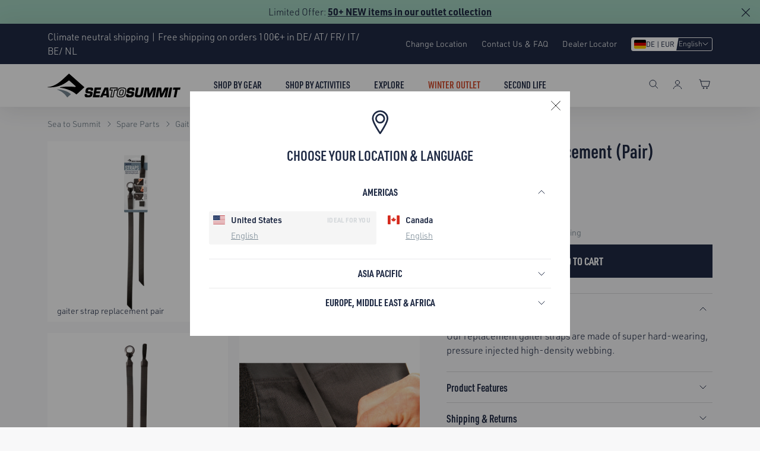

--- FILE ---
content_type: text/html; charset=utf-8
request_url: https://seatosummit.eu/products/gaiter-strap-replacement-pair
body_size: 98406
content:
<!doctype html>
<html class="no-js" lang="en" dir="ltr">
  <head>
    <link rel="preconnect" href="//cdn.shopify.com" crossorigin>
    <link rel="preconnect" href="//use.typekit.net" crossorigin>
    
      <link rel="preconnect" href="//consent.cookiefirst.com" crossorigin>
    
    
<link rel="preload" href="//seatosummit.eu/cdn/shop/t/258/assets/common.min.css?v=157778813589724887211767669729" as="style" onload="this.onload=null;this.rel='stylesheet'">
<noscript><link rel="stylesheet" href="//seatosummit.eu/cdn/shop/t/258/assets/common.min.css?v=157778813589724887211767669729"></noscript>

  <link rel="alternate" hreflang="en-au" href="https://seatosummit.com.au/products/gaiter-strap-replacement-pair" />
  <link rel="alternate" hreflang="en-de" href="https://seatosummit.eu/products/gaiter-strap-replacement-pair" />
  <link rel="alternate" hreflang="de-de" href="https://seatosummit.eu/de/products/gaiter-strap-replacement-pair" />
  <link rel="alternate" hreflang="de-ch" href="https://seatosummit.eu/de-ch/products/gaiter-strap-replacement-pair" />
  <link rel="alternate" hreflang="fr-ch" href="https://seatosummit.eu/fr-ch/products/gaiter-strap-replacement-pair" />
  <link rel="alternate" hreflang="it-ch" href="https://seatosummit.eu/it-ch/products/gaiter-strap-replacement-pair" />
  <link rel="alternate" hreflang="en-ch" href="https://seatosummit.eu/en-ch/products/gaiter-strap-replacement-pair" />
  <link rel="alternate" hreflang="de-at" href="https://seatosummit.eu/de-at/products/gaiter-strap-replacement-pair" />
  <link rel="alternate" hreflang="en-at" href="https://seatosummit.eu/en-at/products/gaiter-strap-replacement-pair" />
  <link rel="alternate" hreflang="en-be" href="https://seatosummit.eu/en-be/products/gaiter-strap-replacement-pair" />
  <link rel="alternate" hreflang="fr-be" href="https://seatosummit.eu/fr-be/products/gaiter-strap-replacement-pair" />
  <link rel="alternate" hreflang="en-cz" href="https://seatosummit.eu/en-cz/products/gaiter-strap-replacement-pair" />
  <link rel="alternate" hreflang="de-cz" href="https://seatosummit.eu/de-cz/products/gaiter-strap-replacement-pair" />
  <link rel="alternate" hreflang="en-lu" href="https://seatosummit.eu/en-lu/products/gaiter-strap-replacement-pair" />
  <link rel="alternate" hreflang="de-lu" href="https://seatosummit.eu/de-lu/products/gaiter-strap-replacement-pair" />
  <link rel="alternate" hreflang="fr-lu" href="https://seatosummit.eu/fr-lu/products/gaiter-strap-replacement-pair" />
  <link rel="alternate" hreflang="en-nl" href="https://seatosummit.eu/en-nl/products/gaiter-strap-replacement-pair" />
  <link rel="alternate" hreflang="en-no" href="https://seatosummit.eu/en-no/products/gaiter-strap-replacement-pair" />
  <link rel="alternate" hreflang="en-fr" href="https://seatosummit.eu/en-fr/products/gaiter-strap-replacement-pair" />
  <link rel="alternate" hreflang="fr-fr" href="https://seatosummit.eu/fr-fr/products/gaiter-strap-replacement-pair" />
  <link rel="alternate" hreflang="en-it" href="https://seatosummit.eu/en-it/products/gaiter-strap-replacement-pair" />
  <link rel="alternate" hreflang="it-it" href="https://seatosummit.eu/it-it/products/gaiter-strap-replacement-pair" />
  <link rel="alternate" hreflang="en-dk" href="https://seatosummit.eu/en-dk/products/gaiter-strap-replacement-pair" />
  <link rel="alternate" hreflang="en-se" href="https://seatosummit.eu/en-se/products/gaiter-strap-replacement-pair" />

    
      <meta name="google-site-verification" content="MJ7gR_qxYmzszL6h7CXyeq9Y8e_9d5ZypxcarYs3Zok">
    

    

    <meta charset="utf-8">
    <meta http-equiv="X-UA-Compatible" content="IE=edge"><link rel="canonical" href="https://seatosummit.eu/products/gaiter-strap-replacement-pair"><meta name="viewport" content="width=device-width,initial-scale=1">

    <!-- Favicon --><link rel="shortcut icon" type="image/svg+xml" href="//seatosummit.eu/cdn/shop/t/258/assets/favicon.svg?v=44264703966432572881734316613">
<link rel="apple-touch-icon" sizes="144x144" href="//seatosummit.eu/cdn/shop/files/favicon_144x144.png?v=1651252038">

<link rel="manifest" href="//seatosummit.eu/cdn/shop/t/258/assets/site.webmanifest?v=3782836454741651191743393899">
<link rel="mask-icon" href="//seatosummit.eu/cdn/shop/t/258/assets/safari-pinned-tab.svg?v=22314082409854539281734316609" color="#0c1b2a">
<meta name="msapplication-TileColor" content="#1F2A44">
<meta name="msapplication-config" content="//seatosummit.eu/cdn/shop/t/258/assets/browserconfig.xml?v=23450568608097507981734316614">
<meta name="theme-color" content="#ffffff"><!-- Title -->
    <title>Hiking Gaiter Strap Replacement (Pair) &#124; Sea to Summit Germany</title>

    <!-- Meta Desc --><meta name="description" content="Our replacement gaiter straps are made of super hard-wearing, pressure injected high-density webbing. Added these to your hiking gaiters will be an upgrade.">
      <link rel="stylesheet" href="https://use.typekit.net/rke5sfi.css">
    

    
    
      
      
      <script src="https://consent.cookiefirst.com/sh-customer-privacy.js"></script>
      
      <!-- Google Tag Manager -->
      <script>
        (function (w, d, s, l, i) {
          w[l] = w[l] || [];
          w[l].push({ 'gtm.start': new Date().getTime(), event: 'gtm.js' });
          var f = d.getElementsByTagName(s)[0],
            j = d.createElement(s),
            dl = l != 'dataLayer' ? '&l=' + l : '';
          j.async = true;
          j.src = 'https://www.googletagmanager.com/gtm.js?id=' + i + dl;
          f.parentNode.insertBefore(j, f);
        })(window, document, 'script', 'dataLayer', 'GTM-N5JCQ4C');
      </script>
      <!-- End Google Tag Manager -->
      
      
    <!-- SEO and Social Media Meta -->

<meta property="og:site_name" content="Sea to Summit EU">
<meta property="og:url" content="https://seatosummit.eu/products/gaiter-strap-replacement-pair">
<meta property="og:title" content="Hiking Gaiter Strap Replacement (Pair)">
<meta property="og:type" content="product">
<meta property="og:description" content="Our replacement gaiter straps are made of super hard-wearing, pressure injected high-density webbing. Added these to your hiking gaiters will be an upgrade."><meta property="og:image" content="http://seatosummit.eu/cdn/shop/products/Gaiter_Straps___Packaged_5dfbf410-b2e1-4aa8-bbdd-5165b936507c.jpg?v=1650961655">
  <meta property="og:image:secure_url" content="https://seatosummit.eu/cdn/shop/products/Gaiter_Straps___Packaged_5dfbf410-b2e1-4aa8-bbdd-5165b936507c.jpg?v=1650961655">
  <meta property="og:image:width" content="2048">
  <meta property="og:image:height" content="2048"><meta property="og:price:amount" content="9,95">
  <meta property="og:price:currency" content="EUR"><meta name="twitter:card" content="summary_large_image">
<meta name="twitter:title" content="Hiking Gaiter Strap Replacement (Pair)">
<meta name="twitter:description" content="Our replacement gaiter straps are made of super hard-wearing, pressure injected high-density webbing. Added these to your hiking gaiters will be an upgrade.">
<script>
      window.routes = {
        predictive_search_url: '/search/suggest'
      };
      
      window.sts_i18n = {
        addtoCompare:               `Compare`,
        addToCart:                  `Add to cart`,
        soldOut:                    `Notify Me When It’s Available`,
        unavailable:                `Unavailable`,
        rating_text:                `Rating: {{ rating }} out of 5 stars`,
        review_summary:             `{{ rating }} out of 5 stars based on {{ reviews_count }} reviews`,
        review_singular:            `Review`,
        review_plural:              `Reviews`,
        review_rating_empty_state:  `Be the first to review this product <u>here</u>!`,
        next:                       `Next`,
        previous:                   `Previous`,
        days:                       `days`,
        day:                        `day`,
      }
    </script>

    <!-- Begin - Shopify Header Hooks -->
    <script>window.performance && window.performance.mark && window.performance.mark('shopify.content_for_header.start');</script><meta name="google-site-verification" content="t-N3zh-hIs6I0vSMjEf9HdJDS07B-060IvjBTgwIvYs">
<meta name="facebook-domain-verification" content="z5a31kh02ue6vgxpri2u1u4gnwrti3">
<meta id="shopify-digital-wallet" name="shopify-digital-wallet" content="/60492185750/digital_wallets/dialog">
<meta name="shopify-checkout-api-token" content="1dc72ab575c43d0ec95275ec7a873a78">
<meta id="in-context-paypal-metadata" data-shop-id="60492185750" data-venmo-supported="false" data-environment="production" data-locale="en_US" data-paypal-v4="true" data-currency="EUR">
<link rel="alternate" type="application/json+oembed" href="https://seatosummit.eu/products/gaiter-strap-replacement-pair.oembed">
<script async="async" src="/checkouts/internal/preloads.js?locale=en-DE"></script>
<script id="apple-pay-shop-capabilities" type="application/json">{"shopId":60492185750,"countryCode":"CH","currencyCode":"EUR","merchantCapabilities":["supports3DS"],"merchantId":"gid:\/\/shopify\/Shop\/60492185750","merchantName":"Sea to Summit EU","requiredBillingContactFields":["postalAddress","email","phone"],"requiredShippingContactFields":["postalAddress","email","phone"],"shippingType":"shipping","supportedNetworks":["visa","masterCard"],"total":{"type":"pending","label":"Sea to Summit EU","amount":"1.00"},"shopifyPaymentsEnabled":true,"supportsSubscriptions":true}</script>
<script id="shopify-features" type="application/json">{"accessToken":"1dc72ab575c43d0ec95275ec7a873a78","betas":["rich-media-storefront-analytics"],"domain":"seatosummit.eu","predictiveSearch":true,"shopId":60492185750,"locale":"en"}</script>
<script>var Shopify = Shopify || {};
Shopify.shop = "sea-to-summit-eu.myshopify.com";
Shopify.locale = "en";
Shopify.currency = {"active":"EUR","rate":"1.0"};
Shopify.country = "DE";
Shopify.theme = {"name":"sea-to-summit\/sts-eu-main","id":176750657915,"schema_name":"One STS Theme","schema_version":"2.3.0","theme_store_id":null,"role":"main"};
Shopify.theme.handle = "null";
Shopify.theme.style = {"id":null,"handle":null};
Shopify.cdnHost = "seatosummit.eu/cdn";
Shopify.routes = Shopify.routes || {};
Shopify.routes.root = "/";</script>
<script type="module">!function(o){(o.Shopify=o.Shopify||{}).modules=!0}(window);</script>
<script>!function(o){function n(){var o=[];function n(){o.push(Array.prototype.slice.apply(arguments))}return n.q=o,n}var t=o.Shopify=o.Shopify||{};t.loadFeatures=n(),t.autoloadFeatures=n()}(window);</script>
<script id="shop-js-analytics" type="application/json">{"pageType":"product"}</script>
<script defer="defer" async type="module" src="//seatosummit.eu/cdn/shopifycloud/shop-js/modules/v2/client.init-shop-cart-sync_BT-GjEfc.en.esm.js"></script>
<script defer="defer" async type="module" src="//seatosummit.eu/cdn/shopifycloud/shop-js/modules/v2/chunk.common_D58fp_Oc.esm.js"></script>
<script defer="defer" async type="module" src="//seatosummit.eu/cdn/shopifycloud/shop-js/modules/v2/chunk.modal_xMitdFEc.esm.js"></script>
<script type="module">
  await import("//seatosummit.eu/cdn/shopifycloud/shop-js/modules/v2/client.init-shop-cart-sync_BT-GjEfc.en.esm.js");
await import("//seatosummit.eu/cdn/shopifycloud/shop-js/modules/v2/chunk.common_D58fp_Oc.esm.js");
await import("//seatosummit.eu/cdn/shopifycloud/shop-js/modules/v2/chunk.modal_xMitdFEc.esm.js");

  window.Shopify.SignInWithShop?.initShopCartSync?.({"fedCMEnabled":true,"windoidEnabled":true});

</script>
<script>(function() {
  var isLoaded = false;
  function asyncLoad() {
    if (isLoaded) return;
    isLoaded = true;
    var urls = ["https:\/\/cdn.nfcube.com\/instafeed-0a539e146c3ec5b406f843f1111a4e31.js?shop=sea-to-summit-eu.myshopify.com"];
    for (var i = 0; i < urls.length; i++) {
      var s = document.createElement('script');
      s.type = 'text/javascript';
      s.async = true;
      s.src = urls[i];
      var x = document.getElementsByTagName('script')[0];
      x.parentNode.insertBefore(s, x);
    }
  };
  if(window.attachEvent) {
    window.attachEvent('onload', asyncLoad);
  } else {
    window.addEventListener('load', asyncLoad, false);
  }
})();</script>
<script id="__st">var __st={"a":60492185750,"offset":3600,"reqid":"e8572827-7534-4356-88d8-0a2ba6f05f02-1769284466","pageurl":"seatosummit.eu\/products\/gaiter-strap-replacement-pair","u":"fabfb1637c66","p":"product","rtyp":"product","rid":7445880438934};</script>
<script>window.ShopifyPaypalV4VisibilityTracking = true;</script>
<script id="captcha-bootstrap">!function(){'use strict';const t='contact',e='account',n='new_comment',o=[[t,t],['blogs',n],['comments',n],[t,'customer']],c=[[e,'customer_login'],[e,'guest_login'],[e,'recover_customer_password'],[e,'create_customer']],r=t=>t.map((([t,e])=>`form[action*='/${t}']:not([data-nocaptcha='true']) input[name='form_type'][value='${e}']`)).join(','),a=t=>()=>t?[...document.querySelectorAll(t)].map((t=>t.form)):[];function s(){const t=[...o],e=r(t);return a(e)}const i='password',u='form_key',d=['recaptcha-v3-token','g-recaptcha-response','h-captcha-response',i],f=()=>{try{return window.sessionStorage}catch{return}},m='__shopify_v',_=t=>t.elements[u];function p(t,e,n=!1){try{const o=window.sessionStorage,c=JSON.parse(o.getItem(e)),{data:r}=function(t){const{data:e,action:n}=t;return t[m]||n?{data:e,action:n}:{data:t,action:n}}(c);for(const[e,n]of Object.entries(r))t.elements[e]&&(t.elements[e].value=n);n&&o.removeItem(e)}catch(o){console.error('form repopulation failed',{error:o})}}const l='form_type',E='cptcha';function T(t){t.dataset[E]=!0}const w=window,h=w.document,L='Shopify',v='ce_forms',y='captcha';let A=!1;((t,e)=>{const n=(g='f06e6c50-85a8-45c8-87d0-21a2b65856fe',I='https://cdn.shopify.com/shopifycloud/storefront-forms-hcaptcha/ce_storefront_forms_captcha_hcaptcha.v1.5.2.iife.js',D={infoText:'Protected by hCaptcha',privacyText:'Privacy',termsText:'Terms'},(t,e,n)=>{const o=w[L][v],c=o.bindForm;if(c)return c(t,g,e,D).then(n);var r;o.q.push([[t,g,e,D],n]),r=I,A||(h.body.append(Object.assign(h.createElement('script'),{id:'captcha-provider',async:!0,src:r})),A=!0)});var g,I,D;w[L]=w[L]||{},w[L][v]=w[L][v]||{},w[L][v].q=[],w[L][y]=w[L][y]||{},w[L][y].protect=function(t,e){n(t,void 0,e),T(t)},Object.freeze(w[L][y]),function(t,e,n,w,h,L){const[v,y,A,g]=function(t,e,n){const i=e?o:[],u=t?c:[],d=[...i,...u],f=r(d),m=r(i),_=r(d.filter((([t,e])=>n.includes(e))));return[a(f),a(m),a(_),s()]}(w,h,L),I=t=>{const e=t.target;return e instanceof HTMLFormElement?e:e&&e.form},D=t=>v().includes(t);t.addEventListener('submit',(t=>{const e=I(t);if(!e)return;const n=D(e)&&!e.dataset.hcaptchaBound&&!e.dataset.recaptchaBound,o=_(e),c=g().includes(e)&&(!o||!o.value);(n||c)&&t.preventDefault(),c&&!n&&(function(t){try{if(!f())return;!function(t){const e=f();if(!e)return;const n=_(t);if(!n)return;const o=n.value;o&&e.removeItem(o)}(t);const e=Array.from(Array(32),(()=>Math.random().toString(36)[2])).join('');!function(t,e){_(t)||t.append(Object.assign(document.createElement('input'),{type:'hidden',name:u})),t.elements[u].value=e}(t,e),function(t,e){const n=f();if(!n)return;const o=[...t.querySelectorAll(`input[type='${i}']`)].map((({name:t})=>t)),c=[...d,...o],r={};for(const[a,s]of new FormData(t).entries())c.includes(a)||(r[a]=s);n.setItem(e,JSON.stringify({[m]:1,action:t.action,data:r}))}(t,e)}catch(e){console.error('failed to persist form',e)}}(e),e.submit())}));const S=(t,e)=>{t&&!t.dataset[E]&&(n(t,e.some((e=>e===t))),T(t))};for(const o of['focusin','change'])t.addEventListener(o,(t=>{const e=I(t);D(e)&&S(e,y())}));const B=e.get('form_key'),M=e.get(l),P=B&&M;t.addEventListener('DOMContentLoaded',(()=>{const t=y();if(P)for(const e of t)e.elements[l].value===M&&p(e,B);[...new Set([...A(),...v().filter((t=>'true'===t.dataset.shopifyCaptcha))])].forEach((e=>S(e,t)))}))}(h,new URLSearchParams(w.location.search),n,t,e,['guest_login'])})(!0,!0)}();</script>
<script integrity="sha256-4kQ18oKyAcykRKYeNunJcIwy7WH5gtpwJnB7kiuLZ1E=" data-source-attribution="shopify.loadfeatures" defer="defer" src="//seatosummit.eu/cdn/shopifycloud/storefront/assets/storefront/load_feature-a0a9edcb.js" crossorigin="anonymous"></script>
<script data-source-attribution="shopify.dynamic_checkout.dynamic.init">var Shopify=Shopify||{};Shopify.PaymentButton=Shopify.PaymentButton||{isStorefrontPortableWallets:!0,init:function(){window.Shopify.PaymentButton.init=function(){};var t=document.createElement("script");t.src="https://seatosummit.eu/cdn/shopifycloud/portable-wallets/latest/portable-wallets.en.js",t.type="module",document.head.appendChild(t)}};
</script>
<script data-source-attribution="shopify.dynamic_checkout.buyer_consent">
  function portableWalletsHideBuyerConsent(e){var t=document.getElementById("shopify-buyer-consent"),n=document.getElementById("shopify-subscription-policy-button");t&&n&&(t.classList.add("hidden"),t.setAttribute("aria-hidden","true"),n.removeEventListener("click",e))}function portableWalletsShowBuyerConsent(e){var t=document.getElementById("shopify-buyer-consent"),n=document.getElementById("shopify-subscription-policy-button");t&&n&&(t.classList.remove("hidden"),t.removeAttribute("aria-hidden"),n.addEventListener("click",e))}window.Shopify?.PaymentButton&&(window.Shopify.PaymentButton.hideBuyerConsent=portableWalletsHideBuyerConsent,window.Shopify.PaymentButton.showBuyerConsent=portableWalletsShowBuyerConsent);
</script>
<script data-source-attribution="shopify.dynamic_checkout.cart.bootstrap">document.addEventListener("DOMContentLoaded",(function(){function t(){return document.querySelector("shopify-accelerated-checkout-cart, shopify-accelerated-checkout")}if(t())Shopify.PaymentButton.init();else{new MutationObserver((function(e,n){t()&&(Shopify.PaymentButton.init(),n.disconnect())})).observe(document.body,{childList:!0,subtree:!0})}}));
</script>
<link id="shopify-accelerated-checkout-styles" rel="stylesheet" media="screen" href="https://seatosummit.eu/cdn/shopifycloud/portable-wallets/latest/accelerated-checkout-backwards-compat.css" crossorigin="anonymous">
<style id="shopify-accelerated-checkout-cart">
        #shopify-buyer-consent {
  margin-top: 1em;
  display: inline-block;
  width: 100%;
}

#shopify-buyer-consent.hidden {
  display: none;
}

#shopify-subscription-policy-button {
  background: none;
  border: none;
  padding: 0;
  text-decoration: underline;
  font-size: inherit;
  cursor: pointer;
}

#shopify-subscription-policy-button::before {
  box-shadow: none;
}

      </style>

<script>window.performance && window.performance.mark && window.performance.mark('shopify.content_for_header.end');</script>

    <!-- Common/Main js file -->
    <script src="//seatosummit.eu/cdn/shop/t/258/assets/common-js.min.js?v=166242871870011014421767669728" defer="defer"></script>
    
    <!-- begin-boost-pfs-filter-css --><link rel="preload stylesheet" href="//seatosummit.eu/cdn/shop/t/258/assets/boost-pfs-instant-search.css?v=90340242707412379151741240146" as="style">
  <link rel="preload" href="//seatosummit.eu/cdn/shop/t/258/assets/boost-pfs-custom.css?v=133393596614900516471754879843" as="style" onload="this.onload=null;this.rel='stylesheet'">
  <noscript><link rel="stylesheet" href="//seatosummit.eu/cdn/shop/t/258/assets/boost-pfs-custom.css?v=133393596614900516471754879843"></noscript>
<style data-id="boost-pfs-style">
    .boost-pfs-filter-option-title-text {color: rgba(31,42,68,1);font-size: 18px;font-weight: 700;text-transform: uppercase;font-family: urw-din-condensed;}

   .boost-pfs-filter-tree-v .boost-pfs-filter-option-title-text:before {border-top-color: rgba(31,42,68,1);}
    .boost-pfs-filter-tree-v .boost-pfs-filter-option.boost-pfs-filter-option-collapsed .boost-pfs-filter-option-title-text:before {border-bottom-color: rgba(31,42,68,1);}
    .boost-pfs-filter-tree-h .boost-pfs-filter-option-title-heading:before {border-right-color: rgba(31,42,68,1);
        border-bottom-color: rgba(31,42,68,1);}

    .boost-pfs-filter-refine-by .boost-pfs-filter-option-title h3 {color: rgba(31,42,68,1);}

    .boost-pfs-filter-option-content .boost-pfs-filter-option-item-list .boost-pfs-filter-option-item button,
    .boost-pfs-filter-option-content .boost-pfs-filter-option-item-list .boost-pfs-filter-option-item .boost-pfs-filter-button,
    .boost-pfs-filter-option-range-amount input,
    .boost-pfs-filter-tree-v .boost-pfs-filter-refine-by .boost-pfs-filter-refine-by-items .refine-by-item,
    .boost-pfs-filter-refine-by-wrapper-v .boost-pfs-filter-refine-by .boost-pfs-filter-refine-by-items .refine-by-item,
    .boost-pfs-filter-refine-by .boost-pfs-filter-option-title,
    .boost-pfs-filter-refine-by .boost-pfs-filter-refine-by-items .refine-by-item>a,
    .boost-pfs-filter-refine-by>span,
    .boost-pfs-filter-clear,
    .boost-pfs-filter-clear-all{color: rgba(31,42,68,1);font-size: 16px;font-family: urw-din;}
    .boost-pfs-filter-tree-h .boost-pfs-filter-pc .boost-pfs-filter-refine-by-items .refine-by-item .boost-pfs-filter-clear .refine-by-type,
    .boost-pfs-filter-refine-by-wrapper-h .boost-pfs-filter-pc .boost-pfs-filter-refine-by-items .refine-by-item .boost-pfs-filter-clear .refine-by-type {color: rgba(31,42,68,1);}

    .boost-pfs-filter-option-multi-level-collections .boost-pfs-filter-option-multi-level-list .boost-pfs-filter-option-item .boost-pfs-filter-button-arrow .boost-pfs-arrow:before,
    .boost-pfs-filter-option-multi-level-tag .boost-pfs-filter-option-multi-level-list .boost-pfs-filter-option-item .boost-pfs-filter-button-arrow .boost-pfs-arrow:before {border-right: 1px solid rgba(31,42,68,1);
        border-bottom: 1px solid rgba(31,42,68,1);}

    .boost-pfs-filter-refine-by-wrapper-v .boost-pfs-filter-refine-by .boost-pfs-filter-refine-by-items .refine-by-item .boost-pfs-filter-clear:after,
    .boost-pfs-filter-refine-by-wrapper-v .boost-pfs-filter-refine-by .boost-pfs-filter-refine-by-items .refine-by-item .boost-pfs-filter-clear:before,
    .boost-pfs-filter-tree-v .boost-pfs-filter-refine-by .boost-pfs-filter-refine-by-items .refine-by-item .boost-pfs-filter-clear:after,
    .boost-pfs-filter-tree-v .boost-pfs-filter-refine-by .boost-pfs-filter-refine-by-items .refine-by-item .boost-pfs-filter-clear:before,
    .boost-pfs-filter-refine-by-wrapper-h .boost-pfs-filter-pc .boost-pfs-filter-refine-by-items .refine-by-item .boost-pfs-filter-clear:after,
    .boost-pfs-filter-refine-by-wrapper-h .boost-pfs-filter-pc .boost-pfs-filter-refine-by-items .refine-by-item .boost-pfs-filter-clear:before,
    .boost-pfs-filter-tree-h .boost-pfs-filter-pc .boost-pfs-filter-refine-by-items .refine-by-item .boost-pfs-filter-clear:after,
    .boost-pfs-filter-tree-h .boost-pfs-filter-pc .boost-pfs-filter-refine-by-items .refine-by-item .boost-pfs-filter-clear:before {border-top-color: rgba(31,42,68,1);}
    .boost-pfs-filter-option-range-slider .noUi-value-horizontal {color: rgba(31,42,68,1);}

    .boost-pfs-filter-tree-mobile-button button,
    .boost-pfs-filter-top-sorting-mobile button {}
    .boost-pfs-filter-top-sorting-mobile button>span:after {}
  </style><!-- end-boost-pfs-filter-css -->

    
    <!-- Swiper JS -->
    <script src="https://cdn.jsdelivr.net/npm/swiper@11/swiper-bundle.min.js" defer></script>

<link rel="preload" href="//seatosummit.eu/cdn/shop/t/258/assets/product.min.css?v=128760566631490071141767669730" as="style" onload="this.onload=null;this.rel='stylesheet'">
<noscript><link rel="stylesheet" href="//seatosummit.eu/cdn/shop/t/258/assets/product.min.css?v=128760566631490071141767669730"></noscript><script src="//seatosummit.eu/cdn/shop/t/258/assets/product-js.min.js?v=131911418184031456971768889281" defer="defer"></script> 
      <script type="application/ld+json">
  {
    "@context": "http://schema.org/",
    "@type": "Product",
    "name": "Gaiter Strap Replacement (Pair)",
    "url": "https:\/\/seatosummit.eu\/products\/gaiter-strap-replacement-pair",
      "image": "\/\/seatosummit.eu\/cdn\/shop\/products\/Gaiter_Straps___Packaged_5dfbf410-b2e1-4aa8-bbdd-5165b936507c.jpg?v=1650961655\u0026width=1200",
    
    "description": "Our replacement gaiter straps are made of super hard-wearing, pressure injected high-density webbing.  \nFeatures\n\nDirect replacement for Quagmire Gaiters\nStrap upgrade for Alpine Gaiters (and gaiters from other brands)\nImages on this page show installation method or read the blog How to Replace the Straps on Your Alpine or Quagmire Gaiter \n\n","sku": "AGSR","brand": {
      "@type": "Brand",
      "name": "Sea to Summit"
    },
    "category": "Spare Parts",
    "offers": [{
          "@type" : "Offer","sku": "AGSR","availability" : "http://schema.org/InStock",
          "price" : 9.95,
          "priceCurrency" : "EUR",
          "priceValidUntil": "2027-01-24",
          "url" : "https:\/\/seatosummit.eu\/products\/gaiter-strap-replacement-pair?variant=41699447308438"
        }]
    
    
      ,"aggregateRating": {
        "@type": "AggregateRating",
        "ratingValue": "5",
        "bestRating": "5",
        "worstRating": "1",
        "reviewCount": "1",
        "ratingCount": "1"
      }
    
  }
</script>



    

    

    

    


    

       

    

    

    
      <!-- Yotpo script -->
      <script type="text/javascript">
        (function e() {
          var e = document.createElement('script');
          (e.type = 'text/javascript'),
            (e.defer = true),
            (e.src = '//staticw2.yotpo.com/2DsJ9rDdnMnR4rXEvCJgJlWLFFMVCq4HUXtme7zy/widget.js');
          var t = document.getElementsByTagName('script')[0];
          t.parentNode.insertBefore(e, t);
        })();
      </script>
      <script src="https://cdn-widgetsrepository.yotpo.com/v1/loader/2DsJ9rDdnMnR4rXEvCJgJlWLFFMVCq4HUXtme7zy?languageCode=en" async></script>

      



<script>
"use strict";
Array.prototype.find||Object.defineProperty(Array.prototype,"find",{value:function(r){if(null==this)throw TypeError('"this" is null or not defined');var t=Object(this),e=t.length>>>0;if("function"!=typeof r)throw TypeError("predicate must be a function");for(var i=arguments[1],o=0;o<e;){var n=t[o];if(r.call(i,n,o,t))return n;o++}},configurable:!0,writable:!0});
!function(d){var c="translation-lab-lang";function o(e){localStorage.setItem(c,e)}function u(e){n=e,o=localStorage.getItem(c);var o,n=(n=o?n.find(function(e){return e.iso_code.toLowerCase()===o.toLowerCase()}):null)?n.iso_code:null,e=function(e){var o=navigator.language;if(!o)return null;var n=o.split("-");return(o=n[0]?e.find(function(e){return e.iso_code.toLowerCase().startsWith(n[0])}):null)?o.iso_code:null}(e);return n||e||null}function s(){d.addEventListener("load",function(){setTimeout(function(){document.querySelectorAll('select[name="locale_code"]').forEach(function(e){e.addEventListener("change",function(e){e=e.target;e&&o(e.value)})}),document.querySelectorAll('input[name="locale_code"]').forEach(function(e){var n;e=e,n=function(e){e&&o(e.value)},new MutationObserver(function(e,o){"value"===e[0].attributeName&&n(e[0].target)}).observe(e,{attributes:!0})})},500)})}function e(e,o,n,t,a,r){if(!d.Shopify||!d.Shopify.designMode){var i=new RegExp("(bot|Googlebot/|Googlebot-Mobile|Googlebot-Image|Googlebot-News|Googlebot-Video|AdsBot-Google([^-]|$)|AdsBot-Google-Mobile|Feedfetcher-Google|Mediapartners-Google|APIs-Google|Page|Speed|Insights|Lighthouse|bingbot|Slurp|exabot|ia_archiver|YandexBot|YandexImages|YandexAccessibilityBot|YandexMobileBot|YandexMetrika|YandexTurbo|YandexImageResizer|YandexVideo|YandexAdNet|YandexBlogs|YandexCalendar|YandexDirect|YandexFavicons|YaDirectFetcher|YandexForDomain|YandexMarket|YandexMedia|YandexMobileScreenShotBot|YandexNews|YandexOntoDB|YandexPagechecker|YandexPartner|YandexRCA|YandexSearchShop|YandexSitelinks|YandexSpravBot|YandexTracker|YandexVertis|YandexVerticals|YandexWebmaster|YandexScreenshotBot|Baiduspider|facebookexternalhit|Sogou|DuckDuckBot|BUbiNG|crawler4j|S[eE][mM]rushBot|Google-Adwords-Instant|BingPreview/|Bark[rR]owler|DuckDuckGo-Favicons-Bot|AppEngine-Google|Google Web Preview|acapbot|Baidu-YunGuanCe|Feedly|Feedspot|google-xrawler|Google-Structured-Data-Testing-Tool|Google-PhysicalWeb|Google Favicon|Google-Site-Verification|Gwene|SentiBot|FreshRSS)","i");if(!i.test(navigator.userAgent)){var l,a=(l=u(i=a))&&null!=(i=i.find(function(e){return e.iso_code.toLowerCase()===l.toLowerCase()}))?i:null;(function(e,o,n,t,a){if(!e)return;if(!o)return;if(!n)return;var r=e.iso_code.toLowerCase();o.toLowerCase()===r||(o=d.location.pathname,r=d.location.search||"",a=new RegExp("^"+a,"ig"),(o=o.replace(a,""))&&!o.startsWith("/")&&(o="/"+o),t?e.domain:"/"===e.root_url||e.root_url)})(a,e,n,t,o);if(!1,a&&a.iso_code!==e)return i=a.iso_code,n=r,document.body=document.createElement("body"),document.body.innerHTML=n,document.body.style.display="none",void((n=document.querySelector("form"))&&(n.style.display="none",(t=n.querySelector('input[name="language_code"]'))&&(t.value=i,n.submit())));localStorage.setItem(c,e),s()}}}void 0===d.TranslationLab&&(d.TranslationLab={}),void 0===d.TranslationLab.BrowserLanguageDetection&&(d.TranslationLab.BrowserLanguageDetection={configure:e})}(window);

(function () {
    var useInternationalDomains = false;
    var isDesignMode = window.Shopify && window.Shopify.designMode;
    var shopDomain = isDesignMode ? 'sea-to-summit-eu.myshopify.com' : 'seatosummit.eu';
    var currentLocale = 'en';
    var currentRootUrl = '/';
    var languageList = JSON.parse("\n[{\n\"name\": \"English\",\n\"endonym_name\": \"English\",\n\"iso_code\": \"en\",\n\"primary\": true,\n\"domain\": null,\n\"root_url\": \"\\\/\"\n},{\n\"name\": \"German\",\n\"endonym_name\": \"Deutsch\",\n\"iso_code\": \"de\",\n\"primary\": false,\n\"domain\": null,\n\"root_url\": \"\\\/de\"\n}]\n");
    var localizationFormTemplate = '<form method="post" action="/localization" id="localization_form" accept-charset="UTF-8" class="shopify-localization-form" enctype="multipart/form-data"><input type="hidden" name="form_type" value="localization" /><input type="hidden" name="utf8" value="✓" /><input type="hidden" name="_method" value="put" /><input type="hidden" name="return_to" value="/products/gaiter-strap-replacement-pair" /><input type="hidden" name="language_code" value="en"></form>';
    TranslationLab.BrowserLanguageDetection.configure(currentLocale, currentRootUrl, shopDomain, useInternationalDomains, languageList, localizationFormTemplate);
})();
</script>
    
    <!-- begin-boost-pfs-js --><script>
  /* Declare bcSfFilterConfig variable */
  var boostPFSAppConfig = {
    api: {
      filterUrl: 'https://services.mybcapps.com/bc-sf-filter/filter',
      searchUrl: 'https://services.mybcapps.com/bc-sf-filter/search',
      suggestionUrl: 'https://services.mybcapps.com/bc-sf-filter/search/suggest',
      productsUrl: 'https://services.mybcapps.com/bc-sf-filter/search/products',
      analyticsUrl: 'https://lambda.mybcapps.com/e'
    },
    shop: {
      name: 'Sea to Summit EU',
      url: 'https://seatosummit.eu',
      domain: 'sea-to-summit-eu.myshopify.com',
      currency: 'EUR',
      money_format: "€{{amount_with_comma_separator}}",
      money_format_with_currency: "€{{amount_with_comma_separator}} EUR"
    },
    general: {
      file_url: "//seatosummit.eu/cdn/shop/files/?v=59778",
      asset_url: "//seatosummit.eu/cdn/shop/t/258/assets/boost-pfs.js?v=59778",
      collection_id: 0,
      collection_handle: "",
      collection_product_count: 0,
      
      
      product_id: 7445880438934,
      
      theme_id: 176750657915,
      collection_tags: null,
      current_tags: null,
      default_sort_by: "",
      swatch_extension: "png",
      no_image_url: "//seatosummit.eu/cdn/shop/t/258/assets/boost-pfs-no-image.gif?v=45510820439899768411734316613",
      search_term: "",
      template: "product",currencies: ["CHF","DKK","EUR","NOK","SEK"],
      current_currency:"EUR",published_locales: {"en":true,"de":false},
      current_locale:"en",
      isInitFilter:false,
      addOnVisualMerchandising: null
    },
    
    settings: {"general":{"productAndVariantAvailable":false,"availableAfterFiltering":false,"activeFilterScrollbar":true,"showFilterOptionCount":true,"showSingleOption":false,"showOutOfStockOption":false,"collapseOnPCByDefault":false,"collapseOnMobileByDefault":false,"keepToggleState":true,"showRefineBy":true,"capitalizeFilterOptionValues":true,"paginationType":"default","showLoading":false,"activeScrollToTop":false,"customSortingList":"relevance|title-ascending|title-descending|price-ascending|price-descending|best-selling|extra-sort1-descending|created-descending|manual","enableAjaxCart":false,"ajaxCartStyle":"slide","selectOptionInProductItem":false,"enableCollectionSearch":false,"collectionSearchLabel":"Search products","changeMobileButtonLabel":false,"sortingAvailableFirst":true,"showVariantImageBasedOn":"color","addCollectionToProductUrl":false,"showVariantImageBasedOnSelectedFilter":"pf_opt_color","urlScheme":2,"isShortenUrlParam":true,"shortenUrlParamList":["pf_v_vendor:vendor","pf_pt_product_type:product_type","pf_p_price:price","pf_opt_colour:colour","pf_w_weight_g:weight_g","pf_st_stock_status:stock_status","pf_pt_collection:collection","pf_t_best_use:best_use","pf_c_category:category","pf_w_weight:weight","pf_t_season_rating:season_rating","pf_t_features:features","pf_t_category:category1","pf_opt_temp_rating:temp_rating","pf_t_sleeping_bag_type:sleeping_bag_type","pf_opt_size:size","pf_t_sleeping_bag_shape:sleeping_bag_shape","pf_t_sleeping_bag_liner_type:sleeping_bag_liner_type","pf_opt_shape:shape","pf_t_shape:shape1","pf_c_collection:collection1","pf_r_review_ratings:review_ratings","pf_t_season:season","pf_t_sleeping_capacity:sleeping_capacity","pf_t_design_type:design_type","pf_t_product_type:product_type1","pf_t_series:series","pf_t_designed_for:designed_for","pf_vp_variants_price:variants_price","pf_t_colour_1:colour_1","pf_t_colour:colour1","pf_t_tag:tag","pf_t_award_title:award_title","pf_t_awards:awards","pf_t_temperature_ratingg:temperature_ratingg","pf_t_sleeping_mat_type:sleeping_mat_type","pf_t_gear:gear","pf_t_save_with_sets:save_with_sets"],"swatchImageVersion":3,"enableTrackingOrderRevenue":true},"search":{"enableSuggestion":true,"showSuggestionProductVendor":false,"showSuggestionProductPrice":true,"showSuggestionProductSalePrice":true,"showSuggestionProductSku":false,"showSuggestionProductImage":true,"productAvailable":false,"suggestionBlocks":[{"type":"suggestions","label":"Popular suggestions","status":"active","number":5},{"type":"products","label":"Products","status":"active","number":6},{"type":"collections","label":"Collections","status":"active","number":2,"excludedValues":[]},{"type":"pages","label":"Blog & Pages","status":"active","number":4}],"searchBoxOnclick":{"recentSearch":{"label":"Recent searches","status":true,"number":"3"},"searchTermSuggestion":{"label":"Popular searches","status":false,"data":[],"backup":[],"type":"manually"},"productSuggestion":{"label":"Trending products","status":false,"data":[],"backup":[],"type":"manually"}},"suggestionNoResult":{"search_terms":{"label":"Recent searches","status":false,"data":["poncho","dry bag","spark","ultralight","pillow","liner","reactor","quilt","backpack","pack"],"type":"based_on_data","backup":[]},"products":{"label":"Trending products","status":true,"data":["ether-light-xr-insulated-air-sleeping-pad","spark-down-sleeping-bag","aeros-pillow-ultra-light","airlite-towel","the-big-river-dry-bag"],"type":"manually","backup":[]}},"suggestionStyle":"style2","suggestionStyle1ProductItemType":"list","suggestionStyle1ProductPosition":"none","suggestionStyle1ProductPerRow":"1","suggestionStyle2ProductItemType":"grid","suggestionStyle2ProductPosition":"right","suggestionStyle2ProductPerRow":"2","suggestionStyle3ProductItemType":"list","suggestionStyle3ProductPosition":"right","suggestionStyle3ProductPerRow":"3","searchPanelBlocks":{"products":{"label":"Products","pageSize":25,"active":true,"displayImage":true},"collections":{"label":"Collections","pageSize":25,"active":true,"displayImage":true,"displayDescription":false,"excludedValues":[]},"pages":{"label":"Pages","pageSize":25,"active":true,"displayImage":true,"displayExcerpt":false},"searchTermSuggestions":{"label":"Recent searches","type":"based_on_data","active":true,"backup":[],"searchTermList":["poncho","dry bag","spark","ultralight","pillow","liner","reactor","quilt","backpack","pack"]},"mostPopularProducts":{"label":"Trending products","type":"manually","active":true,"backup":[],"productList":["ether-light-xr-insulated-air-sleeping-pad","spark-down-sleeping-bag","aeros-pillow-ultra-light","airlite-towel","the-big-river-dry-bag"]},"searchEmptyResultMessages":{"active":true,"label":"We are sorry! We couldn't find results for \"{{ terms }}\".{{ breakline }}But don't give up – check the spelling or try less specific search terms."},"searchTips":{"label":"Search tips","active":false,"searchTips":"Please double-check your spelling.{{ breakline }}Use more generic search terms.{{ breakline }}Enter fewer keywords.{{ breakline }}Try searching by product type, brand, model number or product feature."}},"enableFuzzy":true,"scopedSuggestions":{"applyScopedSuggestion":false}},"backSettings":{"offSensitive":false},"actionlist":{"qvBtnBackgroundColor":"rgba(255||255||255||1)","qvBtnTextColor":"rgba(61||66||70||1)","qvBtnBorderColor":"rgba(255||255||255||1)","qvBtnHoverBackgroundColor":"rgba(61||66||70||1)","qvBtnHoverTextColor":"rgba(255||255||255||1)","qvBtnHoverBorderColor":"rgba(61||66||70||1)","atcBtnBackgroundColor":"rgba(255||255||255||1)","atcBtnTextColor":"rgba(61||66||70||1)","atcBtnBorderColor":"rgba(255||255||255||1)","atcBtnHoverBackgroundColor":"rgba(61||66||70||1)","atcBtnHoverTextColor":"rgba(255||255||255||1)","atcBtnHoverBorderColor":"rgba(61||66||70||1)","alStyle":"bc-al-style1","qvEnable":false,"atcEnable":false},"labelTranslations":{"en":{"refineDesktop":"Filter","refine":"Refine By","refineMobile":"Refine By","refineMobileCollapse":"Hide Filter","clear":"Clear","clearAll":"Clear All","viewMore":"View More","viewLess":"View Less","apply":"Apply","applyAll":"Apply All","close":"Close","back":"Back","showLimit":"Show","collectionAll":"All","under":"Under","above":"Above","ratingStar":"Star","ratingStars":"Stars","ratingUp":"& Up","showResult":"Show result","searchOptions":"Search Options","inCollectionSearch":"Search for products in this collection","loadPreviousPage":"Load Previous Page","listView":"List view","gridView":"Grid view","gridViewColumns":"Grid view {{ count }} Columns","loadMore":"Load {{ amountProduct }} more products","loadMoreTotal":"{{ from }} - {{ to }} of {{ total }} Products","sortByOptions":{"sorting":"Sort by","relevance":"Relevance","title-ascending":"A to Z","title-descending":"Z to A","price-ascending":"Price low to high","price-descending":"Price high to low","best-selling":"Best selling","extra-sort1-descending":"Customer rating","created-descending":"Newest","manual":"Featured"},"recommendation":{"homepage-645160":"Just dropped","homepage-827242":"Best Sellers","collectionpage-145332":"Just dropped","collectionpage-777375":"Most Popular Products","productpage-544827":"Recently viewed","productpage-508544":"Frequently Bought Together","cartpage-117008":"Still interested in this?","cartpage-513646":"Similar Products"},"search":{"generalTitle":"General Title (when no search term)","resultHeader":"Search results for \"{{ terms }}\"","resultNumber":"Showing {{ count }} results for \"{{ terms }}\"","seeAllProducts":"See all products","resultEmpty":"We are sorry! We couldn't find results for \"{{ terms }}\".{{ breakline }}But don't give up – check the spelling or try less specific search terms.","resultEmptyWithSuggestion":"Sorry, nothing found for \"{{ terms }}\". Check out these items instead?","searchTotalResult":"Showing {{ count }} result","searchTotalResults":"Showing {{ count }} results","searchPanelProduct":"Products","searchPanelCollection":"Collections","searchPanelPage":"Pages","searchTipsTitle":"Search tips","searchTipsContent":"Please double-check your spelling.{{ breakline }}Use more generic search terms.{{ breakline }}Enter fewer keywords.{{ breakline }}Try searching by product type, brand, model number or product feature."},"suggestion":{"viewAll":"View all {{ count }} products","didYouMean":"Did you mean: {{ terms }}","searchBoxPlaceholder":"Search","suggestQuery":"Show {{ count }} results for {{ terms }}","instantSearchSuggestionsLabel":"Popular suggestions","instantSearchCollectionsLabel":"Collections","instantSearchProductsLabel":"Products","instantSearchPagesLabel":"Blog & Pages","searchBoxOnclickRecentSearchLabel":"Recent searches","searchBoxOnclickSearchTermLabel":"Popular searches","searchBoxOnclickProductsLabel":"Trending products","noSearchResultSearchTermLabel":"Recent searches","noSearchResultProductsLabel":"Trending products"},"error":{"noFilterResult":"Sorry, no products matched your selection","noSearchResult":"Sorry, no products matched the keyword","noProducts":"No products found in this collection","noSuggestionResult":"Sorry, nothing found for \"{{ terms }}\".","noSuggestionProducts":"Sorry, nothing found for \"{{ terms }}\"."},"action_list":{"qvBtnLabel":"Quick View","qvAddToCartBtnLabel":"Add To Cart","qvSoldOutLabel":"Sold Out","qvSaleLabel":"Sale","qvViewFullDetails":"View Full Details","qvQuantity":"Quantity","atcAvailableLabel":"Add to Cart","atcSelectOptionsLabel":"Select Options","atcSoldOutLabel":"Sold Out","atcMiniCartSubtotalLabel":"Subtotal","atcMiniCartCheckoutLabel":"Checkout","atcMiniCartShopingCartLabel":"Your Cart","atcMiniCartEmptyCartLabel":"Your Cart Is Currently Empty","atcMiniCartViewCartLabel":"View cart","atcAddingToCartBtnLabel":"Adding","atcAddedToCartBtnLabel":"Added!","atcMiniCartCountItemLabel":"item","atcMiniCartCountItemLabelPlural":"items"},"defaultTheme":{"toolbarViewAs":"View as","toolbarProduct":"Product","toolbarProducts":"Products","productItemSoldOut":"Sold out","productItemSale":"Sale","productItemFrom":"from"},"recentlyViewed":{"recentProductHeading":"Recently Viewed Products"},"mostPopular":{"popularProductsHeading":"Popular Products"}},"de":{"refineDesktop":"Filter","refine":"Filtern mit","refineMobile":"Filtern mit","refineMobileCollapse":"Filter ausblenden","clear":"Entfernen","clearAll":"Alle entfernen","viewMore":"Mehr anzeigen","viewLess":"Weniger anzeigen","apply":"Übernehmen","applyAll":"Alle anwenden","close":"Schließen","back":"Zurück","showLimit":"Anzeigen","collectionAll":"Alle","under":"Unter","above":"Über","ratingStar":"Stern","ratingStars":"Sterne","ratingUp":"& höher","showResult":"Ergebnisse anzeigen","searchOptions":"Suchoptionen","inCollectionSearch":"Suche nach Produkten in dieser Kategorie","loadPreviousPage":"Vorherige Seite laden","listView":"Listenansicht","gridView":"Raster-Ansicht","gridViewColumns":"Raster-Ansicht - Spalten","loadMore":"{{ amountProduct }} weitere Produkte laden","loadMoreTotal":"{{ from }} - {{ to }} von {{ total }} Produkten","sortByOptions":{"sorting":"Sortieren","relevance":"Relevanz","title-ascending":"Produkttitel (A bis Z)","title-descending":"Produkttitel (Z bis A)","price-ascending":"Preis aufsteigend","price-descending":"Preis absteigend","best-selling":"Meistverkauft","extra-sort1-descending":"Bewertungen - Hoch zu niedrig","created-descending":"Zuletzt hochgeladen","manual":"Manuell"},"recommendation":{},"search":{"generalTitle":"Allgemeiner Titel (wenn ohne Suchbegriff)","resultHeader":"Suchergebnisse für \"{{ terms }}\"","resultNumber":"Es werden {{ count }}  Ergebnisse für  \"{{ terms }}\" angezeigt","seeAllProducts":"Alle Produkte anzeigen","resultEmpty":"Leider entsprach kein Artikel \"{{ terms }}\". Schau dir andere Artikel in unserem Shop an.","resultEmptyWithSuggestion":"Leider entsprach kein Artikel \"{{ terms }}\". Möchtest du stattdessen diese Artikel ansehen?","searchTotalResult":"Zeigen {{ count }} Ergebnis","searchTotalResults":"{{ count }} Ergebnisse werden angezeigt","searchPanelProduct":"Produkte","searchPanelCollection":"Kategorien","searchPanelPage":"Blogs & Seiten","searchTipsTitle":"Tipps zur Suche","searchTipsContent":"Bitte überprüfen Sie Ihre Schreibweise.{{ breakline }}Verwenden Sie allgemeinere Suchbegriffe.{{ breakline }}Geben Sie weniger Schlüsselwörter ein.{{ breakline }}Versuchen Sie, nach Produkttyp, Marke, Modellnummer oder Produktmerkmalen zu suchen."},"suggestion":{"viewAll":"Alle {{ count }} Produkte anzeigen","didYouMean":"Meintest du: {{ terms }}?","searchBoxPlaceholder":"Suche","suggestQuery":"Zeige {{ count }} Ergebnisse für {{ terms }}","instantSearchSuggestionsLabel":"Beliebte Vorschläge","instantSearchCollectionsLabel":"Kategorien","instantSearchProductsLabel":"Produkte","instantSearchPagesLabel":"Seiten","searchBoxOnclickRecentSearchLabel":"Letzte Suchanfragen","searchBoxOnclickSearchTermLabel":"Beliebte Suchen","searchBoxOnclickProductsLabel":"Produkte im Trend","noSearchResultSearchTermLabel":"Zuletzt gesucht","noSearchResultProductsLabel":"Produkte im Trend"},"error":{"noFilterResult":"Es wurden leider keine passenden Produkte für deine Auswahl gefunden","noSearchResult":"Leider wurden keine Produkte zum Suchbegriff gefunden","noProducts":"Es wurden keine Produkte in dieser Kategorie gefunden","noSuggestionResult":"Leider wurde für \"{{ terms }}\" nichts gefunden.","noSuggestionProducts":"Leider wurde für \"{{ terms }}\" nichts gefunden."},"action_list":{"qvBtnLabel":"Schnellansicht","qvAddToCartBtnLabel":"Dem Warenkorb hinzufügen","qvSoldOutLabel":"Ausverkauft","qvSaleLabel":"Sale","qvViewFullDetails":"Alle Einzelheiten anzeigen","qvQuantity":"Menge","atcAvailableLabel":"In den Warenkorb legen","atcSelectOptionsLabel":"Optionen auswählen","atcSoldOutLabel":"Ausverkauft","atcMiniCartSubtotalLabel":"Zwischensumme","atcMiniCartCheckoutLabel":"Kasse","atcMiniCartShopingCartLabel":"Dein Warenkorb","atcMiniCartEmptyCartLabel":"Dein Warenkorb ist derzeit leer","atcMiniCartViewCartLabel":"Warenkorb anzeigen","atcAddingToCartBtnLabel":"Wird hinzugefügt","atcAddedToCartBtnLabel":"Wurde hinzugefügt!","atcMiniCartCountItemLabel":"artikel","atcMiniCartCountItemLabelPlural":"artikel"},"defaultTheme":{"toolbarViewAs":"Anzeigen als","toolbarProduct":"Produkt","toolbarProducts":"Produkte","productItemSoldOut":"Ausverkauft","productItemSale":"Sale","productItemFrom":"von"},"recentlyViewed":{"recentProductHeading":"Zuletzt angesehene Produkte"},"mostPopular":{"popularProductsHeading":"Beliebte Produkte"}},"fr":{"refineDesktop":"Filtrer","refine":"Affiner par","refineMobile":"Affiner par","refineMobileCollapse":"Masquer le filtre","clear":"Effacer","clearAll":"Effacer tout","viewMore":"Afficher plus","viewLess":"Voir moins","apply":"Appliquer","applyAll":"Appliquer tout","close":"Fermer","back":"Arrière","showLimit":"Afficher","collectionAll":"Tous","under":"Sous","above":"Au-dessus de","ratingStar":"Étoile","ratingStars":"Étoiles","ratingUp":"& Haut","showResult":"Afficher les résultats","searchOptions":"Options de recherche","inCollectionSearch":"Rechercher des produits dans cette liste","loadPreviousPage":"Charger la page précédente","listView":"Vue de la liste","gridView":"Vue en grille","gridViewColumns":"Vue en grille {{ count }} Colonnes","loadMore":"Charger plus de {{ amountProduct }} Produits","loadMoreTotal":"{{ from }} - {{ to }} de {{ total }} Produits","sortByOptions":{"sorting":"Trier par","relevance":"Pertinence","title-ascending":"Titre ascendant","title-descending":"Titre descendant","price-ascending":"Prix croissant","price-descending":"Prix descendant","best-selling":"Meilleures ventes","created-descending":"Créé descendant","manual":"Manuel"},"recommendation":{},"search":{"generalTitle":"Titre général (si aucun terme de recherche)","resultHeader":"Résultats de la recherche pour \"{{ terms }}\"","resultNumber":"Afficher {{ count }} résultats pour \"{{ terms }}\"","seeAllProducts":"Voir tous les produits","resultEmpty":"Désolés ! Nous n'avons aucun résultat pour \"{{ terms }}\".{{ breakline }}Mais n'abandonnez pas – vérifiez l'orthographe ou essayez avec des termes de recherche moins précis.","resultEmptyWithSuggestion":"Désolé, rien trouvé pour \"{{ terms }}\". Consultez ces articles à la place ?","searchTotalResult":"Afficher {{ count }} résultat","searchTotalResults":"Afficher {{ count }}} résultats","searchPanelProduct":"Produits","searchPanelCollection":"Collections","searchPanelPage":"Blogs et pages","searchTipsTitle":"Conseils de recherche","searchTipsContent":"Veuillez vérifier votre orthographe.{{ breakline }}Utilisez des termes de recherche plus génériques.{{ breakline }}Entrez moins de mots-clés.{{ breakline }}Essayez d'effectuer une recherche par type de produit, marque, numéro de modèle ou caractéristique du produit."},"suggestion":{"viewAll":"Voir tous {{ count }} les produits","didYouMean":"Vous voulez dire : {{ terms }}","searchBoxPlaceholder":"Recherchez","suggestQuery":"Afficher {{ count }} résultats pour {{ terms }}","instantSearchSuggestionsLabel":"Propositions populaire","instantSearchCollectionsLabel":"Collections","instantSearchProductsLabel":"Produits","instantSearchPagesLabel":"Pages","searchBoxOnclickRecentSearchLabel":"Recherches récentes","searchBoxOnclickSearchTermLabel":"Recherches populaires","searchBoxOnclickProductsLabel":"Produits tendance","noSearchResultSearchTermLabel":"Recherches récentes","noSearchResultProductsLabel":"Produits tendance"},"error":{"noFilterResult":"Désolé, aucun produit ne correspond à votre sélection","noSearchResult":"Désolé, aucun produit ne correspond au mot-clé","noProducts":"Aucun produit trouvé dans cette collection","noSuggestionResult":"Désolé, aucun produit trouvé pour \"{{ terms }}\".","noSuggestionProducts":"Désolé, rien trouvé pour \"{{ terms }}\"."},"action_list":{"qvBtnLabel":"Vue rapide","qvAddToCartBtnLabel":"Ajouter au panier","qvSoldOutLabel":"Épuisé","qvSaleLabel":"Vente","qvViewFullDetails":"Voir tous les détails","qvQuantity":"Quantité","atcAvailableLabel":"Ajouter au panier","atcSelectOptionsLabel":"Sélectionnez les options","atcSoldOutLabel":"Épuisé","atcMiniCartSubtotalLabel":"Sous-total","atcMiniCartCheckoutLabel":"Commander","atcMiniCartShopingCartLabel":"Votre panier","atcMiniCartEmptyCartLabel":"Votre panier est actuellement vide","atcMiniCartViewCartLabel":"Voir le panier","atcAddingToCartBtnLabel":"Ajout de","atcAddedToCartBtnLabel":"Ajouté!","atcMiniCartCountItemLabel":"objet","atcMiniCartCountItemLabelPlural":"éléments"},"defaultTheme":{"toolbarViewAs":"Voir comme","toolbarProduct":"Produit","toolbarProducts":"Produits","productItemSoldOut":"Épuisé","productItemSale":"Vente","productItemFrom":"de"},"recentlyViewed":{"recentProductHeading":"Produits récemment consultés"},"mostPopular":{"popularProductsHeading":"Produits populaires"}},"it":{"refineDesktop":"Filtri","refine":"Restringi ricerca per","refineMobile":"Restringi ricerca per","refineMobileCollapse":"Nascondi filtro","clear":"Cancella","clearAll":"Cancella tutto","viewMore":"Visualizza altro","viewLess":"Visualizza meno","apply":"Applica","applyAll":"Applicare tutte","close":"Chiudi","back":"Di ritorno","showLimit":"Mostra","collectionAll":"Tutti","under":"Sotto","above":"Sopra","ratingStar":"Stella","ratingStars":"Stelle","ratingUp":"e Su","showResult":"Mostra risultati","searchOptions":"Cerca opzioni","inCollectionSearch":"Ricerca di prodotti in questa collezione","loadPreviousPage":"Carica pagina precedente","listView":"Visualizzazione elenco","gridView":"Vista a griglia","gridViewColumns":"Vista a griglia {{ count }} Colonne","loadMore":"Carica altro {{ amountProduct }} Prodotti","loadMoreTotal":"{{ from }} - {{ to }} di {{ total }} Prodotti","sortByOptions":{"sorting":"Ordina per","relevance":"Pertinenza","title-ascending":"Titolo crescente","title-descending":"Titolo decrescente","price-ascending":"Prezzo crescente","price-descending":"Prezzo decrescente","best-selling":"Migliore vendita","created-descending":"Creato decrescente","manual":"Manuale"},"recommendation":{},"search":{"generalTitle":"Titolo generale (quando nessun termine di ricerca)","resultHeader":"Cerca risultati per \"{{ terms }}\"","resultNumber":"Visualizzazione {{ count }} risultati per \"{{ terms }}\"","seeAllProducts":"Vedi tutti i prodotti","resultEmpty":"Siamo spiacenti! Non abbiamo trovato risultati per \"{{ terms }}\".{{ breakline }}Ma non arrendetevi: controllate l'ortografia o provate con termini di ricerca meno specifici.","resultEmptyWithSuggestion":"Spiacente, non è stato trovato nulla per \"{{ terms }}\". Controlla invece questi articoli?","searchTotalResult":"Visualizzazione {{ count }} risultati","searchTotalResults":"Visualizzazione {{ count }} risultati","searchPanelProduct":"Prodotti","searchPanelCollection":"Raccolte","searchPanelPage":"Blog e pagine","searchTipsTitle":"Suggerimenti per la ricerca","searchTipsContent":"Si prega di ricontrollare l'ortografia.{{ breakline }}Utilizzare termini di ricerca più generici.{{ breakline }}Inserite meno parole chiave.{{ breakline }}Provate a cercare per tipo di prodotto, marca, numero di modello o caratteristica del prodotto."},"suggestion":{"viewAll":"Visualizza tutti i {{ count }} prodotti","didYouMean":"Intendevi: {{ terms }}","searchBoxPlaceholder":"Ricerca","suggestQuery":"Mostra {{ count }} risultati per {{ terms }}","instantSearchSuggestionsLabel":"Suggerimenti popolari","instantSearchCollectionsLabel":"Raccolte","instantSearchProductsLabel":"Prodotti","instantSearchPagesLabel":"Pagine","searchBoxOnclickRecentSearchLabel":"Ricerche recenti","searchBoxOnclickSearchTermLabel":"Ricerche popolari","searchBoxOnclickProductsLabel":"Prodotti di tendenza","noSearchResultSearchTermLabel":"Ricerche recenti","noSearchResultProductsLabel":"Prodotti di tendenza"},"error":{"noFilterResult":"Spiacente, nessun prodotto corrisponde alla tua selezione","noSearchResult":"Spiacente, nessun prodotto corrisponde alla parola chiave","noProducts":"Nessun prodotto trovato in questa raccolta","noSuggestionResult":"Spiacente, non è stato trovato nulla per \"{{ terms }}\".","noSuggestionProducts":"Spiacente, non è stato trovato nulla per \"{{ terms }}\"."},"action_list":{"qvBtnLabel":"Vista rapida","qvAddToCartBtnLabel":"Aggiungi a carrello","qvSoldOutLabel":"Esaurito","qvSaleLabel":"Vendita","qvViewFullDetails":"Visualizza tutti i dettagli","qvQuantity":"Quantità","atcAvailableLabel":"Aggiungi a carrello","atcSelectOptionsLabel":"Seleziona opzioni","atcSoldOutLabel":"Esaurito","atcMiniCartSubtotalLabel":"Totale parziale","atcMiniCartCheckoutLabel":"Pagamento","atcMiniCartShopingCartLabel":"Il tuo carrello","atcMiniCartEmptyCartLabel":"Il tuo carrello è attualmente vuoto","atcMiniCartViewCartLabel":"Visualizza carrello","atcAddingToCartBtnLabel":"Aggiunta","atcAddedToCartBtnLabel":"Aggiunto!","atcMiniCartCountItemLabel":"articolo","atcMiniCartCountItemLabelPlural":"oggetti"},"defaultTheme":{"toolbarViewAs":"Visualizza come","toolbarProduct":"Prodotto","toolbarProducts":"Prodotti","productItemSoldOut":"Esaurito","productItemSale":"Vendita","productItemFrom":"da"},"recentlyViewed":{"recentProductHeading":"Prodotti visti di recente"},"mostPopular":{"popularProductsHeading":"Prodotti popolari"}},"no":{},"es":{}},"label":{"refineDesktop":"Filter","refine":"Refine By","refineMobile":"Refine By","refineMobileCollapse":"Hide Filter","clear":"Clear","clearAll":"Clear All","viewMore":"View More","viewLess":"View Less","apply":"Apply","applyAll":"Apply All","close":"Close","back":"Back","showLimit":"Show","collectionAll":"All","under":"Under","above":"Above","ratingStar":"Star","ratingStars":"Stars","ratingUp":"& Up","showResult":"Show result","searchOptions":"Search Options","inCollectionSearch":"Search for products in this collection","loadPreviousPage":"Load Previous Page","listView":"List view","gridView":"Grid view","gridViewColumns":"Grid view {{ count }} Columns","loadMore":"Load {{ amountProduct }} more products","loadMoreTotal":"{{ from }} - {{ to }} of {{ total }} Products","sortByOptions":{"sorting":"Sort by","relevance":"Relevance","title-ascending":"A to Z","title-descending":"Z to A","price-ascending":"Price low to high","price-descending":"Price high to low","best-selling":"Best selling","extra-sort1-descending":"Customer rating","created-descending":"Newest","manual":"Featured"},"recommendation":{"homepage-645160":"Just dropped","homepage-827242":"Best Sellers","collectionpage-145332":"Just dropped","collectionpage-777375":"Most Popular Products","productpage-544827":"Recently viewed","productpage-508544":"Frequently Bought Together","cartpage-117008":"Still interested in this?","cartpage-513646":"Similar Products"},"search":{"generalTitle":"General Title (when no search term)","resultHeader":"Search results for \"{{ terms }}\"","resultNumber":"Showing {{ count }} results for \"{{ terms }}\"","seeAllProducts":"See all products","resultEmpty":"We are sorry! We couldn't find results for \"{{ terms }}\".{{ breakline }}But don't give up – check the spelling or try less specific search terms.","resultEmptyWithSuggestion":"Sorry, nothing found for \"{{ terms }}\". Check out these items instead?","searchTotalResult":"Showing {{ count }} result","searchTotalResults":"Showing {{ count }} results","searchPanelProduct":"Products","searchPanelCollection":"Collections","searchPanelPage":"Pages","searchTipsTitle":"Search tips","searchTipsContent":"Please double-check your spelling.{{ breakline }}Use more generic search terms.{{ breakline }}Enter fewer keywords.{{ breakline }}Try searching by product type, brand, model number or product feature."},"suggestion":{"viewAll":"View all {{ count }} products","didYouMean":"Did you mean: {{ terms }}","searchBoxPlaceholder":"Search","suggestQuery":"Show {{ count }} results for {{ terms }}","instantSearchSuggestionsLabel":"Popular suggestions","instantSearchCollectionsLabel":"Collections","instantSearchProductsLabel":"Products","instantSearchPagesLabel":"Blog & Pages","searchBoxOnclickRecentSearchLabel":"Recent searches","searchBoxOnclickSearchTermLabel":"Popular searches","searchBoxOnclickProductsLabel":"Trending products","noSearchResultSearchTermLabel":"Recent searches","noSearchResultProductsLabel":"Trending products"},"error":{"noFilterResult":"Sorry, no products matched your selection","noSearchResult":"Sorry, no products matched the keyword","noProducts":"No products found in this collection","noSuggestionResult":"Sorry, nothing found for \"{{ terms }}\".","noSuggestionProducts":"Sorry, nothing found for \"{{ terms }}\"."},"action_list":{"qvBtnLabel":"Quick View","qvAddToCartBtnLabel":"Add To Cart","qvSoldOutLabel":"Sold Out","qvSaleLabel":"Sale","qvViewFullDetails":"View Full Details","qvQuantity":"Quantity","atcAvailableLabel":"Add to Cart","atcSelectOptionsLabel":"Select Options","atcSoldOutLabel":"Sold Out","atcMiniCartSubtotalLabel":"Subtotal","atcMiniCartCheckoutLabel":"Checkout","atcMiniCartShopingCartLabel":"Your Cart","atcMiniCartEmptyCartLabel":"Your Cart Is Currently Empty","atcMiniCartViewCartLabel":"View cart","atcAddingToCartBtnLabel":"Adding","atcAddedToCartBtnLabel":"Added!","atcMiniCartCountItemLabel":"item","atcMiniCartCountItemLabelPlural":"items"},"defaultTheme":{"toolbarViewAs":"View as","toolbarProduct":"Product","toolbarProducts":"Products","productItemSoldOut":"Sold out","productItemSale":"Sale","productItemFrom":"from"},"recentlyViewed":{"recentProductHeading":"Recently Viewed Products"},"mostPopular":{"popularProductsHeading":"Popular Products"}},"style":{"filterTitleTextColor":"rgba(31||42||68||1)","filterTitleFontSize":18,"filterTitleFontWeight":700,"filterTitleFontTransform":"uppercase","filterTitleFontFamily":"urw-din-condensed","filterOptionTextColor":"rgba(31||42||68||1)","filterOptionFontSize":16,"filterOptionFontFamily":"urw-din","filterMobileButtonTextColor":"","filterMobileButtonFontSize":"","filterMobileButtonFontWeight":"","filterMobileButtonFontTransform":"","filterMobileButtonFontFamily":"","filterMobileButtonBackgroundColor":""},"currencyRoundingRules":{"czk":1},"searchEmptyResultMessages":{"label":"We are sorry! We couldn't find results for \"{{ terms }}\".{{ breakline }}But don't give up – check the spelling or try less specific search terms."}},
    
    swatch_settings: {
      
        
          "black": {"name":"black","type":"one_color","colorCodes":["#000000"],"imageUrl":""},
        
          "blue": {"name":"blue","type":"one_color","colorCodes":["#20409A"],"imageUrl":""},
        
          "green": {"name":"green","type":"one_color","colorCodes":["#428B3F"],"imageUrl":""},
        
          "grey": {"name":"grey","type":"one_color","colorCodes":["#6D6E71"],"imageUrl":""},
        
          "multi": {"name":"multi","type":"one_color","colorCodes":["#008080"],"imageUrl":""},
        
          "orange": {"name":"orange","type":"one_color","colorCodes":["#EE761C"],"imageUrl":""},
        
          "purple": {"name":"purple","type":"one_color","colorCodes":["#6A2F6D"],"imageUrl":""},
        
          "red": {"name":"red","type":"one_color","colorCodes":["#ED1C24"],"imageUrl":""},
        
          "standard": {"name":"standard","type":"one_color","colorCodes":["#305679"],"imageUrl":""},
        
          "white": {"name":"white","type":"one_color","colorCodes":["#FFFFFF"],"imageUrl":""},
        
          "yellow": {"name":"yellow","type":"one_color","colorCodes":["#ddb619"],"imageUrl":""},
        
      
    },
    
    default_sort_order: {"search":"","all":""},
    
  };
  function mergeObject(obj1, obj2){
    var obj3 = {};
    for (var attr in obj1) { obj3[attr] = obj1[attr]; }
    for (var attr in obj2) { obj3[attr] = obj2[attr]; }
    return obj3;
  }
  if (typeof boostPFSConfig == 'undefined') {
    boostPFSConfig = {};
  }
  if (typeof boostPFSAppConfig != 'undefined') {
    boostPFSConfig = mergeObject(boostPFSConfig, boostPFSAppConfig);
  }
  if (typeof boostPFSThemeConfig != 'undefined') {
    boostPFSConfig = mergeObject(boostPFSConfig, boostPFSThemeConfig);
  }
</script>

<!-- Include Resources --><script defer src="//seatosummit.eu/cdn/shop/t/258/assets/boost-pfs-core-instant-search.js?v=45997465082567286271734663471"></script>
  <script defer src="//seatosummit.eu/cdn/shop/t/258/assets/boost-pfs-instant-search.js?v=156802683212096103821767766614"></script><!-- Initialize App -->
<script defer src="//seatosummit.eu/cdn/shop/t/258/assets/boost-pfs-init.js?v=129472155610722777181755485170"></script>



  <!-- Instant search no result JSON data -->
  <script type="application/json" id="boost-pfs-instant-search-products-not-found-json">
	{
		"search_terms": ["poncho","dry bag","spark","ultralight","pillow","liner","reactor","quilt","backpack","pack"],
		"products": [{"id":14883527164283,"title":"Ether Light XR Insulated Air Sleeping Mat","handle":"ether-light-xr-insulated-air-sleeping-pad","description":"\u003cdiv class=\"main-description\"\u003e\n\u003cp\u003eThe Ether Light XR eases you to sleep with its 10cm of plush comfort. A long day on the trail deserves a great night’s rest with minimum effort. The Airstream pump integrated into the stuff sack and a high-airflow XPRESS valve make inflation and deflation quick and simple. Lean into the ThermalCore technology which increases insulation while keeping weight and volume low. So toss it in your pannier or backpack and head into the backcountry knowing that your sleep comfort is one less thing to worry about.\u003c\/p\u003e\n\u003cdiv class=\"title-container\"\u003e\u003ca class=\"accordion-title accordionTitle js-accordionTrigger\" aria-controls=\"accordionFeatures\" aria-expanded=\"false\" href=\"#accordionFeatures\"\u003eFeatures\u003c\/a\u003e\u003c\/div\u003e\n\u003cdiv aria-hidden=\"true\" id=\"accordion1\" class=\"accordion-content accordionItem is-collapsed\"\u003e\n\u003cdiv class=\"col-xs-12 tab-content\"\u003e\n\u003cul\u003e\n\u003cli\u003eThermalCore insulation consists of multiple TRM layers that are quiet and reflect back infrared energy to the sleeper for increased insulation\u003c\/li\u003e\n\u003cli\u003eExtended 3 season capable, ASTM-tested R-Value of 4.1\u003c\/li\u003e\n\u003cli\u003eLighter weight and significantly reduced packed size compared to prior models\u003c\/li\u003e\n\u003cli\u003eAir Sprung Cell construction, 10cm (3.9in) thick for plush, stable comfort in any sleeping position\u003c\/li\u003e\n\u003cli\u003eXPRESS valve and pumpsack integrated into stuff sack make inflation, adjustment and deflation a breeze\u003c\/li\u003e\n\u003cli\u003eIncreased weld strength for greater durability\u003c\/li\u003e\n\u003cli\u003ePillowLock patches secure your Aeros Pillow for a slip-free sleep\u003c\/li\u003e\n\u003c\/ul\u003e\n\u003c\/div\u003e\n\u003c\/div\u003e\n\u003c\/div\u003e","published_at":"2025-03-18T01:09:16+01:00","created_at":"2025-01-08T12:17:33+01:00","vendor":"Sea to Summit","type":"Sleeping Pads","tags":["25NewProduct","Backpacking","bb_ColdClimate","bb_Lightweight","bb_ModerateWeight","bb_sleep item","bb_sleeping mats","bb_Ultralight","bb_WarmClimate","Bike Packing","Camping","CompletelyNew","Grey","Insulated","Ultralight","Ultralight Backpacking"],"price":21495,"price_min":21495,"price_max":26995,"available":true,"price_varies":true,"compare_at_price":null,"compare_at_price_min":0,"compare_at_price_max":0,"compare_at_price_varies":false,"variants":[{"id":54935159177595,"title":"Small","option1":"Small","option2":null,"option3":null,"sku":"ASL051152-041701","requires_shipping":true,"taxable":true,"featured_image":{"id":72958097064315,"product_id":14883527164283,"position":1,"created_at":"2025-01-20T11:46:33+01:00","updated_at":"2025-01-29T10:55:02+01:00","alt":"Small || Ether Light XR Insulated Air Sleeping Mat","width":1500,"height":1500,"src":"\/\/seatosummit.eu\/cdn\/shop\/files\/EtherLightXRInsulatedASCMat-S_ASL051152-041701_PRIMARY-1500x1500-da33726.jpg?v=1738144502","variant_ids":[54935159177595]},"available":true,"name":"Ether Light XR Insulated Air Sleeping Mat - Small","public_title":"Small","options":["Small"],"price":21495,"weight":445,"compare_at_price":null,"inventory_management":"shopify","barcode":"9327868162567","featured_media":{"alt":"Small || Ether Light XR Insulated Air Sleeping Mat","id":63857748377979,"position":1,"preview_image":{"aspect_ratio":1.0,"height":1500,"width":1500,"src":"\/\/seatosummit.eu\/cdn\/shop\/files\/EtherLightXRInsulatedASCMat-S_ASL051152-041701_PRIMARY-1500x1500-da33726.jpg?v=1738144502"}},"requires_selling_plan":false,"selling_plan_allocations":[],"quantity_rule":{"min":1,"max":null,"increment":1}},{"id":54935159210363,"title":"Regular","option1":"Regular","option2":null,"option3":null,"sku":"ASL051152-051702","requires_shipping":true,"taxable":true,"featured_image":{"id":72958097162619,"product_id":14883527164283,"position":3,"created_at":"2025-01-20T11:46:33+01:00","updated_at":"2025-01-29T10:55:02+01:00","alt":"Regular || Ether Light XR Insulated Air Sleeping Mat","width":1500,"height":1500,"src":"\/\/seatosummit.eu\/cdn\/shop\/files\/EtherLightXRInsulatedASCMat-R_ASL051152-051702_PRIMARY-1500x1500-ff01585.jpg?v=1738144502","variant_ids":[54935159210363]},"available":true,"name":"Ether Light XR Insulated Air Sleeping Mat - Regular","public_title":"Regular","options":["Regular"],"price":21995,"weight":470,"compare_at_price":null,"inventory_management":"shopify","barcode":"9327868162574","featured_media":{"alt":"Regular || Ether Light XR Insulated Air Sleeping Mat","id":63857748279675,"position":3,"preview_image":{"aspect_ratio":1.0,"height":1500,"width":1500,"src":"\/\/seatosummit.eu\/cdn\/shop\/files\/EtherLightXRInsulatedASCMat-R_ASL051152-051702_PRIMARY-1500x1500-ff01585.jpg?v=1738144502"}},"requires_selling_plan":false,"selling_plan_allocations":[],"quantity_rule":{"min":1,"max":null,"increment":1}},{"id":54935159243131,"title":"Large","option1":"Large","option2":null,"option3":null,"sku":"ASL051152-061704","requires_shipping":true,"taxable":true,"featured_image":{"id":72958096540027,"product_id":14883527164283,"position":4,"created_at":"2025-01-20T11:46:33+01:00","updated_at":"2025-01-29T10:55:02+01:00","alt":"Large || Ether Light XR Insulated Air Sleeping Mat","width":1500,"height":1500,"src":"\/\/seatosummit.eu\/cdn\/shop\/files\/EtherLightXRInsulatedASCMat-L_ASL051152-061704_PRIMARY-1500x1500-da33726.jpg?v=1738144502","variant_ids":[54935159243131]},"available":true,"name":"Ether Light XR Insulated Air Sleeping Mat - Large","public_title":"Large","options":["Large"],"price":23995,"weight":605,"compare_at_price":null,"inventory_management":"shopify","barcode":"9327868162598","featured_media":{"alt":"Large || Ether Light XR Insulated Air Sleeping Mat","id":63857748443515,"position":4,"preview_image":{"aspect_ratio":1.0,"height":1500,"width":1500,"src":"\/\/seatosummit.eu\/cdn\/shop\/files\/EtherLightXRInsulatedASCMat-L_ASL051152-061704_PRIMARY-1500x1500-da33726.jpg?v=1738144502"}},"requires_selling_plan":false,"selling_plan_allocations":[],"quantity_rule":{"min":1,"max":null,"increment":1}},{"id":54935159275899,"title":"Regular Rectangular Wide","option1":"Regular Rectangular Wide","option2":null,"option3":null,"sku":"ASL051152-291703","requires_shipping":true,"taxable":true,"featured_image":{"id":72958096572795,"product_id":14883527164283,"position":6,"created_at":"2025-01-20T11:46:33+01:00","updated_at":"2025-01-29T10:55:02+01:00","alt":"Regular Rectangular Wide || Ether Light XR Insulated Air Sleeping Mat","width":1500,"height":1500,"src":"\/\/seatosummit.eu\/cdn\/shop\/files\/EtherLightXRInsulatedASCMat-RRW_ASL051152-291703_PRIMARY-1500x1500-da33726.jpg?v=1738144502","variant_ids":[54935159275899]},"available":true,"name":"Ether Light XR Insulated Air Sleeping Mat - Regular Rectangular Wide","public_title":"Regular Rectangular Wide","options":["Regular Rectangular Wide"],"price":23995,"weight":605,"compare_at_price":null,"inventory_management":"shopify","barcode":"9327868162581","featured_media":{"alt":"Regular Rectangular Wide || Ether Light XR Insulated Air Sleeping Mat","id":63857748312443,"position":6,"preview_image":{"aspect_ratio":1.0,"height":1500,"width":1500,"src":"\/\/seatosummit.eu\/cdn\/shop\/files\/EtherLightXRInsulatedASCMat-RRW_ASL051152-291703_PRIMARY-1500x1500-da33726.jpg?v=1738144502"}},"requires_selling_plan":false,"selling_plan_allocations":[],"quantity_rule":{"min":1,"max":null,"increment":1}},{"id":54935159308667,"title":"Large Rectangular","option1":"Large Rectangular","option2":null,"option3":null,"sku":"ASL051152-321705","requires_shipping":true,"taxable":true,"featured_image":{"id":72958097097083,"product_id":14883527164283,"position":5,"created_at":"2025-01-20T11:46:33+01:00","updated_at":"2025-01-29T10:55:02+01:00","alt":"Large Rectangular || Ether Light XR Insulated Air Sleeping Mat","width":1500,"height":1500,"src":"\/\/seatosummit.eu\/cdn\/shop\/files\/EtherLightXRInsulatedASCMat-RL_ASL051152-321705_PRIMARY-1500x1500-da33726.jpg?v=1738144502","variant_ids":[54935159308667]},"available":true,"name":"Ether Light XR Insulated Air Sleeping Mat - Large Rectangular","public_title":"Large Rectangular","options":["Large Rectangular"],"price":26995,"weight":665,"compare_at_price":null,"inventory_management":"shopify","barcode":"9327868162604","featured_media":{"alt":"Large Rectangular || Ether Light XR Insulated Air Sleeping Mat","id":63857748476283,"position":5,"preview_image":{"aspect_ratio":1.0,"height":1500,"width":1500,"src":"\/\/seatosummit.eu\/cdn\/shop\/files\/EtherLightXRInsulatedASCMat-RL_ASL051152-321705_PRIMARY-1500x1500-da33726.jpg?v=1738144502"}},"requires_selling_plan":false,"selling_plan_allocations":[],"quantity_rule":{"min":1,"max":null,"increment":1}}],"images":["\/\/seatosummit.eu\/cdn\/shop\/files\/EtherLightXRInsulatedASCMat-S_ASL051152-041701_PRIMARY-1500x1500-da33726.jpg?v=1738144502","\/\/seatosummit.eu\/cdn\/shop\/files\/EtherLightXRInsulatedASCMat-S_ASL051152-041701_PCK_DIMS-1500x1500-993ca30.jpg?v=1738144502","\/\/seatosummit.eu\/cdn\/shop\/files\/EtherLightXRInsulatedASCMat-R_ASL051152-051702_PRIMARY-1500x1500-ff01585.jpg?v=1738144502","\/\/seatosummit.eu\/cdn\/shop\/files\/EtherLightXRInsulatedASCMat-L_ASL051152-061704_PRIMARY-1500x1500-da33726.jpg?v=1738144502","\/\/seatosummit.eu\/cdn\/shop\/files\/EtherLightXRInsulatedASCMat-RL_ASL051152-321705_PRIMARY-1500x1500-da33726.jpg?v=1738144502","\/\/seatosummit.eu\/cdn\/shop\/files\/EtherLightXRInsulatedASCMat-RRW_ASL051152-291703_PRIMARY-1500x1500-da33726.jpg?v=1738144502","\/\/seatosummit.eu\/cdn\/shop\/files\/EtherLightXRInsulatedASCMat-R_ASL051152-051702_PCK_DIMS-1500x1500-993ca30.jpg?v=1760442053","\/\/seatosummit.eu\/cdn\/shop\/files\/EtherLightXRInsulatedASCMat-RL_ASL051152-321705_PCK_DIMS-1500x1500-993ca30.jpg?v=1738144502","\/\/seatosummit.eu\/cdn\/shop\/files\/EtherLightXRInsulatedASCMat-L_ASL051152-061704_PCK_DIMS-1499x1500-993ca30.jpg?v=1760442053","\/\/seatosummit.eu\/cdn\/shop\/files\/EtherLightXRInsulatedASCMat-RRW_ASL051152-291703_PCK_DIMS-1500x1500-993ca30.jpg?v=1738144502","\/\/seatosummit.eu\/cdn\/shop\/files\/EtherLightXRInsulatedASCMat-RRW_ASL051152-291703_DIMS-1500x1500-993ca30.jpg?v=1754638967","\/\/seatosummit.eu\/cdn\/shop\/files\/EtherLightXRInsulatedASCMat-S_ASL051152-041701_DIMS-1500x1500-993ca30.jpg?v=1754638967","\/\/seatosummit.eu\/cdn\/shop\/files\/EtherLightXRInsulatedASCMat-RL_ASL051152-321705_DIMS-1500x1500-993ca30.jpg?v=1754638967","\/\/seatosummit.eu\/cdn\/shop\/files\/EtherLightXRInsulatedASCMat-R_ASL051152-051702_DIMS-1500x1500-993ca30.jpg?v=1760442053","\/\/seatosummit.eu\/cdn\/shop\/files\/EtherLightXRInsulatedASCMat-L_ASL051152-061704_DIMS-1499x1500-993ca30.jpg?v=1760442053","\/\/seatosummit.eu\/cdn\/shop\/files\/EtherLightXRInsulatedASCMat-R_ASL051152-051702_ADDITIONAL_1-1200x1200-3a3481b_1.jpg?v=1754638967","\/\/seatosummit.eu\/cdn\/shop\/files\/EtherLightXRInsulatedASCMat-R_ASL051152-051702_ADDITIONAL_1-1200x1200-3a3481b_1_0e3afda2-3442-4a81-85c6-c7c6c00353d6.jpg?v=1754638967","\/\/seatosummit.eu\/cdn\/shop\/files\/EtherLightXRInsulatedASCMat-R_ASL051152-051702_ADDITIONAL_1-1200x1200-3a3481b_1_bfd1ecb4-2240-40c5-b457-da61d022234d.jpg?v=1754638967","\/\/seatosummit.eu\/cdn\/shop\/files\/EtherLightXRInsulatedASCMat-RRW_ASL051152-291703_ADDITIONAL_1-1500x1500-da33726.jpg?v=1754638967","\/\/seatosummit.eu\/cdn\/shop\/files\/EtherLightXRInsulatedASCMat-RRW_ASL051152-291703_ADDITIONAL_1-1500x1500-da33726_19f10ba0-9c73-4949-ae86-51f01e848cb2.jpg?v=1754638967","\/\/seatosummit.eu\/cdn\/shop\/files\/EtherLightXRInsulatedASCMat-R_ASL051152-051702_MODEL_3-1500x1500-da33726.jpg?v=1760442053","\/\/seatosummit.eu\/cdn\/shop\/files\/Description_Image_S25_Products_Ether_FrontierPot_Spork.jpg?v=1754638967"],"featured_image":"\/\/seatosummit.eu\/cdn\/shop\/files\/EtherLightXRInsulatedASCMat-S_ASL051152-041701_PRIMARY-1500x1500-da33726.jpg?v=1738144502","options":["Size"],"media":[{"alt":"Small || Ether Light XR Insulated Air Sleeping Mat","id":63857748377979,"position":1,"preview_image":{"aspect_ratio":1.0,"height":1500,"width":1500,"src":"\/\/seatosummit.eu\/cdn\/shop\/files\/EtherLightXRInsulatedASCMat-S_ASL051152-041701_PRIMARY-1500x1500-da33726.jpg?v=1738144502"},"aspect_ratio":1.0,"height":1500,"media_type":"image","src":"\/\/seatosummit.eu\/cdn\/shop\/files\/EtherLightXRInsulatedASCMat-S_ASL051152-041701_PRIMARY-1500x1500-da33726.jpg?v=1738144502","width":1500},{"alt":"Small || Ether Light XR Insulated Air Sleeping Mat","id":63857748803963,"position":2,"preview_image":{"aspect_ratio":1.0,"height":1500,"width":1500,"src":"\/\/seatosummit.eu\/cdn\/shop\/files\/EtherLightXRInsulatedASCMat-S_ASL051152-041701_PCK_DIMS-1500x1500-993ca30.jpg?v=1738144502"},"aspect_ratio":1.0,"height":1500,"media_type":"image","src":"\/\/seatosummit.eu\/cdn\/shop\/files\/EtherLightXRInsulatedASCMat-S_ASL051152-041701_PCK_DIMS-1500x1500-993ca30.jpg?v=1738144502","width":1500},{"alt":"Regular || Ether Light XR Insulated Air Sleeping Mat","id":63857748279675,"position":3,"preview_image":{"aspect_ratio":1.0,"height":1500,"width":1500,"src":"\/\/seatosummit.eu\/cdn\/shop\/files\/EtherLightXRInsulatedASCMat-R_ASL051152-051702_PRIMARY-1500x1500-ff01585.jpg?v=1738144502"},"aspect_ratio":1.0,"height":1500,"media_type":"image","src":"\/\/seatosummit.eu\/cdn\/shop\/files\/EtherLightXRInsulatedASCMat-R_ASL051152-051702_PRIMARY-1500x1500-ff01585.jpg?v=1738144502","width":1500},{"alt":"Large || Ether Light XR Insulated Air Sleeping Mat","id":63857748443515,"position":4,"preview_image":{"aspect_ratio":1.0,"height":1500,"width":1500,"src":"\/\/seatosummit.eu\/cdn\/shop\/files\/EtherLightXRInsulatedASCMat-L_ASL051152-061704_PRIMARY-1500x1500-da33726.jpg?v=1738144502"},"aspect_ratio":1.0,"height":1500,"media_type":"image","src":"\/\/seatosummit.eu\/cdn\/shop\/files\/EtherLightXRInsulatedASCMat-L_ASL051152-061704_PRIMARY-1500x1500-da33726.jpg?v=1738144502","width":1500},{"alt":"Large Rectangular || Ether Light XR Insulated Air Sleeping Mat","id":63857748476283,"position":5,"preview_image":{"aspect_ratio":1.0,"height":1500,"width":1500,"src":"\/\/seatosummit.eu\/cdn\/shop\/files\/EtherLightXRInsulatedASCMat-RL_ASL051152-321705_PRIMARY-1500x1500-da33726.jpg?v=1738144502"},"aspect_ratio":1.0,"height":1500,"media_type":"image","src":"\/\/seatosummit.eu\/cdn\/shop\/files\/EtherLightXRInsulatedASCMat-RL_ASL051152-321705_PRIMARY-1500x1500-da33726.jpg?v=1738144502","width":1500},{"alt":"Regular Rectangular Wide || Ether Light XR Insulated Air Sleeping Mat","id":63857748312443,"position":6,"preview_image":{"aspect_ratio":1.0,"height":1500,"width":1500,"src":"\/\/seatosummit.eu\/cdn\/shop\/files\/EtherLightXRInsulatedASCMat-RRW_ASL051152-291703_PRIMARY-1500x1500-da33726.jpg?v=1738144502"},"aspect_ratio":1.0,"height":1500,"media_type":"image","src":"\/\/seatosummit.eu\/cdn\/shop\/files\/EtherLightXRInsulatedASCMat-RRW_ASL051152-291703_PRIMARY-1500x1500-da33726.jpg?v=1738144502","width":1500},{"alt":"Regular || Ether Light XR Insulated Air Sleeping Mat","id":63857748607355,"position":7,"preview_image":{"aspect_ratio":1.0,"height":1500,"width":1500,"src":"\/\/seatosummit.eu\/cdn\/shop\/files\/EtherLightXRInsulatedASCMat-R_ASL051152-051702_PCK_DIMS-1500x1500-993ca30.jpg?v=1760442053"},"aspect_ratio":1.0,"height":1500,"media_type":"image","src":"\/\/seatosummit.eu\/cdn\/shop\/files\/EtherLightXRInsulatedASCMat-R_ASL051152-051702_PCK_DIMS-1500x1500-993ca30.jpg?v=1760442053","width":1500},{"alt":"Large Rectangular || Ether Light XR Insulated Air Sleeping Mat","id":63857748672891,"position":8,"preview_image":{"aspect_ratio":1.0,"height":1500,"width":1500,"src":"\/\/seatosummit.eu\/cdn\/shop\/files\/EtherLightXRInsulatedASCMat-RL_ASL051152-321705_PCK_DIMS-1500x1500-993ca30.jpg?v=1738144502"},"aspect_ratio":1.0,"height":1500,"media_type":"image","src":"\/\/seatosummit.eu\/cdn\/shop\/files\/EtherLightXRInsulatedASCMat-RL_ASL051152-321705_PCK_DIMS-1500x1500-993ca30.jpg?v=1738144502","width":1500},{"alt":"Large || Ether Light XR Insulated Air Sleeping Mat","id":63857748541819,"position":9,"preview_image":{"aspect_ratio":0.999,"height":1500,"width":1499,"src":"\/\/seatosummit.eu\/cdn\/shop\/files\/EtherLightXRInsulatedASCMat-L_ASL051152-061704_PCK_DIMS-1499x1500-993ca30.jpg?v=1760442053"},"aspect_ratio":0.999,"height":1500,"media_type":"image","src":"\/\/seatosummit.eu\/cdn\/shop\/files\/EtherLightXRInsulatedASCMat-L_ASL051152-061704_PCK_DIMS-1499x1500-993ca30.jpg?v=1760442053","width":1499},{"alt":"Regular Rectangular Wide || Ether Light XR Insulated Air Sleeping Mat","id":63857748738427,"position":10,"preview_image":{"aspect_ratio":1.0,"height":1500,"width":1500,"src":"\/\/seatosummit.eu\/cdn\/shop\/files\/EtherLightXRInsulatedASCMat-RRW_ASL051152-291703_PCK_DIMS-1500x1500-993ca30.jpg?v=1738144502"},"aspect_ratio":1.0,"height":1500,"media_type":"image","src":"\/\/seatosummit.eu\/cdn\/shop\/files\/EtherLightXRInsulatedASCMat-RRW_ASL051152-291703_PCK_DIMS-1500x1500-993ca30.jpg?v=1738144502","width":1500},{"alt":"Ether Light XR Product Explainer Video","id":66648406720891,"position":11,"preview_image":{"aspect_ratio":1.0,"height":1500,"width":1500,"src":"\/\/seatosummit.eu\/cdn\/shop\/files\/preview_images\/Ether_Light_XR.jpg?v=1754638843"},"aspect_ratio":1.77,"external_id":"S27H51lZQ6I","host":"youtube","media_type":"external_video"},{"alt":"Regular Rectangular Wide || Ether Light XR Insulated Air Sleeping Mat","id":63857748705659,"position":12,"preview_image":{"aspect_ratio":1.0,"height":1500,"width":1500,"src":"\/\/seatosummit.eu\/cdn\/shop\/files\/EtherLightXRInsulatedASCMat-RRW_ASL051152-291703_DIMS-1500x1500-993ca30.jpg?v=1754638967"},"aspect_ratio":1.0,"height":1500,"media_type":"image","src":"\/\/seatosummit.eu\/cdn\/shop\/files\/EtherLightXRInsulatedASCMat-RRW_ASL051152-291703_DIMS-1500x1500-993ca30.jpg?v=1754638967","width":1500},{"alt":"Small || Ether Light XR Insulated Air Sleeping Mat","id":63857748771195,"position":13,"preview_image":{"aspect_ratio":1.0,"height":1500,"width":1500,"src":"\/\/seatosummit.eu\/cdn\/shop\/files\/EtherLightXRInsulatedASCMat-S_ASL051152-041701_DIMS-1500x1500-993ca30.jpg?v=1754638967"},"aspect_ratio":1.0,"height":1500,"media_type":"image","src":"\/\/seatosummit.eu\/cdn\/shop\/files\/EtherLightXRInsulatedASCMat-S_ASL051152-041701_DIMS-1500x1500-993ca30.jpg?v=1754638967","width":1500},{"alt":"Large Rectangular || Ether Light XR Insulated Air Sleeping Mat","id":63857748640123,"position":14,"preview_image":{"aspect_ratio":1.0,"height":1500,"width":1500,"src":"\/\/seatosummit.eu\/cdn\/shop\/files\/EtherLightXRInsulatedASCMat-RL_ASL051152-321705_DIMS-1500x1500-993ca30.jpg?v=1754638967"},"aspect_ratio":1.0,"height":1500,"media_type":"image","src":"\/\/seatosummit.eu\/cdn\/shop\/files\/EtherLightXRInsulatedASCMat-RL_ASL051152-321705_DIMS-1500x1500-993ca30.jpg?v=1754638967","width":1500},{"alt":"Regular || Ether Light XR Insulated Air Sleeping Mat","id":63857748574587,"position":15,"preview_image":{"aspect_ratio":1.0,"height":1500,"width":1500,"src":"\/\/seatosummit.eu\/cdn\/shop\/files\/EtherLightXRInsulatedASCMat-R_ASL051152-051702_DIMS-1500x1500-993ca30.jpg?v=1760442053"},"aspect_ratio":1.0,"height":1500,"media_type":"image","src":"\/\/seatosummit.eu\/cdn\/shop\/files\/EtherLightXRInsulatedASCMat-R_ASL051152-051702_DIMS-1500x1500-993ca30.jpg?v=1760442053","width":1500},{"alt":"Large || Ether Light XR Insulated Air Sleeping Mat","id":63857748509051,"position":16,"preview_image":{"aspect_ratio":0.999,"height":1500,"width":1499,"src":"\/\/seatosummit.eu\/cdn\/shop\/files\/EtherLightXRInsulatedASCMat-L_ASL051152-061704_DIMS-1499x1500-993ca30.jpg?v=1760442053"},"aspect_ratio":0.999,"height":1500,"media_type":"image","src":"\/\/seatosummit.eu\/cdn\/shop\/files\/EtherLightXRInsulatedASCMat-L_ASL051152-061704_DIMS-1499x1500-993ca30.jpg?v=1760442053","width":1499},{"alt":"Large || Ether Light XR Insulated Air Sleeping Mat","id":63932330279291,"position":17,"preview_image":{"aspect_ratio":1.0,"height":1200,"width":1200,"src":"\/\/seatosummit.eu\/cdn\/shop\/files\/EtherLightXRInsulatedASCMat-R_ASL051152-051702_ADDITIONAL_1-1200x1200-3a3481b_1.jpg?v=1754638967"},"aspect_ratio":1.0,"height":1200,"media_type":"image","src":"\/\/seatosummit.eu\/cdn\/shop\/files\/EtherLightXRInsulatedASCMat-R_ASL051152-051702_ADDITIONAL_1-1200x1200-3a3481b_1.jpg?v=1754638967","width":1200},{"alt":"Regular || Ether Light XR Insulated Air Sleeping Mat","id":63932330541435,"position":18,"preview_image":{"aspect_ratio":1.0,"height":1200,"width":1200,"src":"\/\/seatosummit.eu\/cdn\/shop\/files\/EtherLightXRInsulatedASCMat-R_ASL051152-051702_ADDITIONAL_1-1200x1200-3a3481b_1_0e3afda2-3442-4a81-85c6-c7c6c00353d6.jpg?v=1754638967"},"aspect_ratio":1.0,"height":1200,"media_type":"image","src":"\/\/seatosummit.eu\/cdn\/shop\/files\/EtherLightXRInsulatedASCMat-R_ASL051152-051702_ADDITIONAL_1-1200x1200-3a3481b_1_0e3afda2-3442-4a81-85c6-c7c6c00353d6.jpg?v=1754638967","width":1200},{"alt":"Small || Ether Light XR Insulated Air Sleeping Mat","id":63932330934651,"position":19,"preview_image":{"aspect_ratio":1.0,"height":1200,"width":1200,"src":"\/\/seatosummit.eu\/cdn\/shop\/files\/EtherLightXRInsulatedASCMat-R_ASL051152-051702_ADDITIONAL_1-1200x1200-3a3481b_1_bfd1ecb4-2240-40c5-b457-da61d022234d.jpg?v=1754638967"},"aspect_ratio":1.0,"height":1200,"media_type":"image","src":"\/\/seatosummit.eu\/cdn\/shop\/files\/EtherLightXRInsulatedASCMat-R_ASL051152-051702_ADDITIONAL_1-1200x1200-3a3481b_1_bfd1ecb4-2240-40c5-b457-da61d022234d.jpg?v=1754638967","width":1200},{"alt":"Large Rectangular || Ether Light XR Insulated Air Sleeping Mat","id":63857748345211,"position":20,"preview_image":{"aspect_ratio":1.0,"height":1500,"width":1500,"src":"\/\/seatosummit.eu\/cdn\/shop\/files\/EtherLightXRInsulatedASCMat-RRW_ASL051152-291703_ADDITIONAL_1-1500x1500-da33726.jpg?v=1754638967"},"aspect_ratio":1.0,"height":1500,"media_type":"image","src":"\/\/seatosummit.eu\/cdn\/shop\/files\/EtherLightXRInsulatedASCMat-RRW_ASL051152-291703_ADDITIONAL_1-1500x1500-da33726.jpg?v=1754638967","width":1500},{"alt":"Regular Rectangular Wide || Ether Light XR Insulated Air Sleeping Mat","id":63932331229563,"position":21,"preview_image":{"aspect_ratio":1.0,"height":1500,"width":1500,"src":"\/\/seatosummit.eu\/cdn\/shop\/files\/EtherLightXRInsulatedASCMat-RRW_ASL051152-291703_ADDITIONAL_1-1500x1500-da33726_19f10ba0-9c73-4949-ae86-51f01e848cb2.jpg?v=1754638967"},"aspect_ratio":1.0,"height":1500,"media_type":"image","src":"\/\/seatosummit.eu\/cdn\/shop\/files\/EtherLightXRInsulatedASCMat-RRW_ASL051152-291703_ADDITIONAL_1-1500x1500-da33726_19f10ba0-9c73-4949-ae86-51f01e848cb2.jpg?v=1754638967","width":1500},{"alt":null,"id":63857748410747,"position":22,"preview_image":{"aspect_ratio":1.0,"height":1500,"width":1500,"src":"\/\/seatosummit.eu\/cdn\/shop\/files\/EtherLightXRInsulatedASCMat-R_ASL051152-051702_MODEL_3-1500x1500-da33726.jpg?v=1760442053"},"aspect_ratio":1.0,"height":1500,"media_type":"image","src":"\/\/seatosummit.eu\/cdn\/shop\/files\/EtherLightXRInsulatedASCMat-R_ASL051152-051702_MODEL_3-1500x1500-da33726.jpg?v=1760442053","width":1500},{"alt":"Description || ","id":64082629788027,"position":23,"preview_image":{"aspect_ratio":1.585,"height":1052,"width":1667,"src":"\/\/seatosummit.eu\/cdn\/shop\/files\/Description_Image_S25_Products_Ether_FrontierPot_Spork.jpg?v=1754638967"},"aspect_ratio":1.585,"height":1052,"media_type":"image","src":"\/\/seatosummit.eu\/cdn\/shop\/files\/Description_Image_S25_Products_Ether_FrontierPot_Spork.jpg?v=1754638967","width":1667}],"requires_selling_plan":false,"selling_plan_groups":[],"content":"\u003cdiv class=\"main-description\"\u003e\n\u003cp\u003eThe Ether Light XR eases you to sleep with its 10cm of plush comfort. A long day on the trail deserves a great night’s rest with minimum effort. The Airstream pump integrated into the stuff sack and a high-airflow XPRESS valve make inflation and deflation quick and simple. Lean into the ThermalCore technology which increases insulation while keeping weight and volume low. So toss it in your pannier or backpack and head into the backcountry knowing that your sleep comfort is one less thing to worry about.\u003c\/p\u003e\n\u003cdiv class=\"title-container\"\u003e\u003ca class=\"accordion-title accordionTitle js-accordionTrigger\" aria-controls=\"accordionFeatures\" aria-expanded=\"false\" href=\"#accordionFeatures\"\u003eFeatures\u003c\/a\u003e\u003c\/div\u003e\n\u003cdiv aria-hidden=\"true\" id=\"accordion1\" class=\"accordion-content accordionItem is-collapsed\"\u003e\n\u003cdiv class=\"col-xs-12 tab-content\"\u003e\n\u003cul\u003e\n\u003cli\u003eThermalCore insulation consists of multiple TRM layers that are quiet and reflect back infrared energy to the sleeper for increased insulation\u003c\/li\u003e\n\u003cli\u003eExtended 3 season capable, ASTM-tested R-Value of 4.1\u003c\/li\u003e\n\u003cli\u003eLighter weight and significantly reduced packed size compared to prior models\u003c\/li\u003e\n\u003cli\u003eAir Sprung Cell construction, 10cm (3.9in) thick for plush, stable comfort in any sleeping position\u003c\/li\u003e\n\u003cli\u003eXPRESS valve and pumpsack integrated into stuff sack make inflation, adjustment and deflation a breeze\u003c\/li\u003e\n\u003cli\u003eIncreased weld strength for greater durability\u003c\/li\u003e\n\u003cli\u003ePillowLock patches secure your Aeros Pillow for a slip-free sleep\u003c\/li\u003e\n\u003c\/ul\u003e\n\u003c\/div\u003e\n\u003c\/div\u003e\n\u003c\/div\u003e"},{"id":8813534544205,"title":"Spark Down Sleeping Bag","handle":"spark-down-sleeping-bag","description":"\u003cdiv class=\"main-description\"\u003e\n\u003cp\u003eIf you're counting grams, but still count on a great night's sleep, the Spark may be the right bag for you. Filled with RDS-certified 850+ fillpower goose down treated with a non-PFC Ultra-Dry Down treatment, the Spark is constructed with a technical hood and zipper draft tube to retain warmth. Comfort comes from a super-breathable 10 denier liner fabric, while a 10D shell with a non-PFC DWR plus a highly water repellent hood and footbox fabric shed wind and condensation. The full-length zipper model can be zipped to an equivalent Women's Spark for comfort that couples can share.\u003cbr\u003e\u003c\/p\u003e\n\u003cdiv class=\"title-container\"\u003e\u003ca href=\"#accordionFeatures\" aria-expanded=\"false\" aria-controls=\"accordionFeatures\" class=\"accordion-title accordionTitle js-accordionTrigger\"\u003eFeatures\u003c\/a\u003e\u003c\/div\u003e\n\u003cdiv class=\"accordion-content accordionItem is-collapsed\" id=\"accordion1\" aria-hidden=\"true\"\u003e\n\u003cdiv class=\"col-xs-12 tab-content\"\u003e\n\u003cul\u003e\n\u003cli\u003eRDS-certified, 850+ fillpower goose down with a non-PFC Ultra-Dry Down treatment for maximum thermal performance\u003c\/li\u003e\n\u003cli\u003eUltralight, breathable 10D nylon liner and a 10D shell with PFC-free DWR keeps the hood and footbox highly water resistant\u003c\/li\u003e\n\u003cli\u003eTechnical hood, anatomical footbox and an ergonomic mummy shape - ultralight doesn't have to mean ultratight\u003c\/li\u003e\n\u003cli\u003eYKK #5 zipper with zipper plow provide reliable, snag-free operation\u003c\/li\u003e\n\u003cli\u003eBaffle construction specific for each use: \u003cbr\u003e- Sewn through for lighter weight (7°C|45°F), \u003cbr\u003e- Hybrid box baffles in torso\/sewn through in leg area (-1°C|30°F) or \u003cbr\u003e- full box baffles for maximum warmth (-9°C|15°F)\u003c\/li\u003e\n\u003cli\u003eZipper length specific for each use: \u003cbr\u003e- half-length (7°C|45°F and -1°C | 30°F) for ultralight packability; \u003cbr\u003e- full-length side zip (-9°C | 15°F and -18°C | 0°F)\u003c\/li\u003e\n\u003c\/ul\u003e\n\u003c\/div\u003e\n\u003c\/div\u003e\n\u003c\/div\u003e","published_at":"2024-04-04T15:42:58+02:00","created_at":"2024-01-18T11:31:45+01:00","vendor":"Sea to Summit","type":"Sleeping Bags","tags":["-18°C","-1°C","-9°C","24NewProduct","7°C","Backpacking","bag","bb_ColdClimate","bb_ExtremeCold","bb_Lightweight","bb_ModerateWeight","bb_Mummy","bb_no_FreeFlow","bb_sleep item","bb_sleeping bags","bb_Ultralight","bb_WarmClimate","Bike Packing","Bike Packing \u0026 Moto Touring","countdown","Down","EUROVOUCHER","Mummy","New","Ultralight","Ultralight Backpacking","Unisex"],"price":32995,"price_min":32995,"price_max":99995,"available":true,"price_varies":true,"compare_at_price":null,"compare_at_price_min":0,"compare_at_price_max":0,"compare_at_price_varies":false,"variants":[{"id":48048155558221,"title":"7°C \/ Regular","option1":"7°C","option2":"Regular","option3":null,"sku":"ASL041072-050101","requires_shipping":true,"taxable":true,"featured_image":{"id":54700898550093,"product_id":8813534544205,"position":1,"created_at":"2024-01-31T09:19:22+01:00","updated_at":"2024-08-13T12:02:08+02:00","alt":"7°C || Spark Down Sleeping Bag","width":1500,"height":1500,"src":"\/\/seatosummit.eu\/cdn\/shop\/files\/SparkDownSleepingBag7C-45FRegular_ASL041072-050101_PRIMARY_WBG.jpg?v=1723543328","variant_ids":[48048155558221,48048155590989]},"available":true,"name":"Spark Down Sleeping Bag - 7°C \/ Regular","public_title":"7°C \/ Regular","options":["7°C","Regular"],"price":32995,"weight":363,"compare_at_price":null,"inventory_management":"shopify","barcode":"9327868150656","featured_media":{"alt":"7°C || Spark Down Sleeping Bag","id":47342353645901,"position":1,"preview_image":{"aspect_ratio":1.0,"height":1500,"width":1500,"src":"\/\/seatosummit.eu\/cdn\/shop\/files\/SparkDownSleepingBag7C-45FRegular_ASL041072-050101_PRIMARY_WBG.jpg?v=1723543328"}},"requires_selling_plan":false,"selling_plan_allocations":[],"quantity_rule":{"min":1,"max":null,"increment":1}},{"id":48048155590989,"title":"7°C \/ Long","option1":"7°C","option2":"Long","option3":null,"sku":"ASL041072-210102","requires_shipping":true,"taxable":true,"featured_image":{"id":54700898550093,"product_id":8813534544205,"position":1,"created_at":"2024-01-31T09:19:22+01:00","updated_at":"2024-08-13T12:02:08+02:00","alt":"7°C || Spark Down Sleeping Bag","width":1500,"height":1500,"src":"\/\/seatosummit.eu\/cdn\/shop\/files\/SparkDownSleepingBag7C-45FRegular_ASL041072-050101_PRIMARY_WBG.jpg?v=1723543328","variant_ids":[48048155558221,48048155590989]},"available":true,"name":"Spark Down Sleeping Bag - 7°C \/ Long","public_title":"7°C \/ Long","options":["7°C","Long"],"price":36995,"weight":387,"compare_at_price":null,"inventory_management":"shopify","barcode":"9327868150663","featured_media":{"alt":"7°C || Spark Down Sleeping Bag","id":47342353645901,"position":1,"preview_image":{"aspect_ratio":1.0,"height":1500,"width":1500,"src":"\/\/seatosummit.eu\/cdn\/shop\/files\/SparkDownSleepingBag7C-45FRegular_ASL041072-050101_PRIMARY_WBG.jpg?v=1723543328"}},"requires_selling_plan":false,"selling_plan_allocations":[],"quantity_rule":{"min":1,"max":null,"increment":1}},{"id":48048155623757,"title":"-1°C \/ Regular","option1":"-1°C","option2":"Regular","option3":null,"sku":"ASL041072-050103","requires_shipping":true,"taxable":true,"featured_image":{"id":54700899696973,"product_id":8813534544205,"position":7,"created_at":"2024-01-31T09:19:22+01:00","updated_at":"2024-08-12T14:57:22+02:00","alt":"-1°C || Spark Down Sleeping Bag","width":1500,"height":1500,"src":"\/\/seatosummit.eu\/cdn\/shop\/files\/SparkDownSleepingBag-1C-30FRegular_ASL041072-050103_PRIMARY_WBG.jpg?v=1723467442","variant_ids":[48048155623757,48048155656525]},"available":true,"name":"Spark Down Sleeping Bag - -1°C \/ Regular","public_title":"-1°C \/ Regular","options":["-1°C","Regular"],"price":44995,"weight":493,"compare_at_price":null,"inventory_management":"shopify","barcode":"9327868150670","featured_media":{"alt":"-1°C || Spark Down Sleeping Bag","id":47342353318221,"position":7,"preview_image":{"aspect_ratio":1.0,"height":1500,"width":1500,"src":"\/\/seatosummit.eu\/cdn\/shop\/files\/SparkDownSleepingBag-1C-30FRegular_ASL041072-050103_PRIMARY_WBG.jpg?v=1723467442"}},"requires_selling_plan":false,"selling_plan_allocations":[],"quantity_rule":{"min":1,"max":null,"increment":1}},{"id":48048155656525,"title":"-1°C \/ Long","option1":"-1°C","option2":"Long","option3":null,"sku":"ASL041072-210104","requires_shipping":true,"taxable":true,"featured_image":{"id":54700899696973,"product_id":8813534544205,"position":7,"created_at":"2024-01-31T09:19:22+01:00","updated_at":"2024-08-12T14:57:22+02:00","alt":"-1°C || Spark Down Sleeping Bag","width":1500,"height":1500,"src":"\/\/seatosummit.eu\/cdn\/shop\/files\/SparkDownSleepingBag-1C-30FRegular_ASL041072-050103_PRIMARY_WBG.jpg?v=1723467442","variant_ids":[48048155623757,48048155656525]},"available":true,"name":"Spark Down Sleeping Bag - -1°C \/ Long","public_title":"-1°C \/ Long","options":["-1°C","Long"],"price":47995,"weight":536,"compare_at_price":null,"inventory_management":"shopify","barcode":"9327868150687","featured_media":{"alt":"-1°C || Spark Down Sleeping Bag","id":47342353318221,"position":7,"preview_image":{"aspect_ratio":1.0,"height":1500,"width":1500,"src":"\/\/seatosummit.eu\/cdn\/shop\/files\/SparkDownSleepingBag-1C-30FRegular_ASL041072-050103_PRIMARY_WBG.jpg?v=1723467442"}},"requires_selling_plan":false,"selling_plan_allocations":[],"quantity_rule":{"min":1,"max":null,"increment":1}},{"id":48048155689293,"title":"-9°C \/ Regular","option1":"-9°C","option2":"Regular","option3":null,"sku":"ASL041072-050105","requires_shipping":true,"taxable":true,"featured_image":{"id":54815154569549,"product_id":8813534544205,"position":11,"created_at":"2024-02-06T11:42:56+01:00","updated_at":"2024-09-16T11:32:32+02:00","alt":"-9°C \/ Regular || Spark Down Sleeping Bag","width":1500,"height":1500,"src":"\/\/seatosummit.eu\/cdn\/shop\/files\/SparkDownSleepingBag-9C-15FRegular_ASL041072-050105_PRIMARY_WBG.jpg?v=1726479152","variant_ids":[48048155689293]},"available":true,"name":"Spark Down Sleeping Bag - -9°C \/ Regular","public_title":"-9°C \/ Regular","options":["-9°C","Regular"],"price":54995,"weight":730,"compare_at_price":null,"inventory_management":"shopify","barcode":"9327868150694","featured_media":{"alt":"-9°C \/ Regular || Spark Down Sleeping Bag","id":47459164094797,"position":11,"preview_image":{"aspect_ratio":1.0,"height":1500,"width":1500,"src":"\/\/seatosummit.eu\/cdn\/shop\/files\/SparkDownSleepingBag-9C-15FRegular_ASL041072-050105_PRIMARY_WBG.jpg?v=1726479152"}},"requires_selling_plan":false,"selling_plan_allocations":[],"quantity_rule":{"min":1,"max":null,"increment":1}},{"id":48048155722061,"title":"-9°C \/ Long","option1":"-9°C","option2":"Long","option3":null,"sku":"ASL041072-210106","requires_shipping":true,"taxable":true,"featured_image":{"id":54815154504013,"product_id":8813534544205,"position":10,"created_at":"2024-02-06T11:42:56+01:00","updated_at":"2024-09-16T11:32:32+02:00","alt":"-9°C \/ Long || Spark Down Sleeping Bag","width":1500,"height":1500,"src":"\/\/seatosummit.eu\/cdn\/shop\/files\/SparkDownSleepingBag-9C-15FRegular_ASL041072-050105_PRIMARY_WBG_2.jpg?v=1726479152","variant_ids":[48048155722061]},"available":true,"name":"Spark Down Sleeping Bag - -9°C \/ Long","public_title":"-9°C \/ Long","options":["-9°C","Long"],"price":57995,"weight":786,"compare_at_price":null,"inventory_management":"shopify","barcode":"9327868150700","featured_media":{"alt":"-9°C \/ Long || Spark Down Sleeping Bag","id":47459164062029,"position":10,"preview_image":{"aspect_ratio":1.0,"height":1500,"width":1500,"src":"\/\/seatosummit.eu\/cdn\/shop\/files\/SparkDownSleepingBag-9C-15FRegular_ASL041072-050105_PRIMARY_WBG_2.jpg?v=1726479152"}},"requires_selling_plan":false,"selling_plan_allocations":[],"quantity_rule":{"min":1,"max":null,"increment":1}},{"id":48048155754829,"title":"-9°C \/ Double","option1":"-9°C","option2":"Double","option3":null,"sku":"ASL041072-220107","requires_shipping":true,"taxable":true,"featured_image":{"id":54700898353485,"product_id":8813534544205,"position":14,"created_at":"2024-01-31T09:19:22+01:00","updated_at":"2024-09-16T11:32:32+02:00","alt":"-9°C \/ Double || Spark Down Sleeping Bag","width":1500,"height":1500,"src":"\/\/seatosummit.eu\/cdn\/shop\/files\/SparkDownSleepingBag-9C-15FDouble_ASL041072-220107_PRIMARY_WBG.jpg?v=1726479152","variant_ids":[48048155754829]},"available":true,"name":"Spark Down Sleeping Bag - -9°C \/ Double","public_title":"-9°C \/ Double","options":["-9°C","Double"],"price":99995,"weight":1543,"compare_at_price":null,"inventory_management":"shopify","barcode":"9327868158126","featured_media":{"alt":"-9°C \/ Double || Spark Down Sleeping Bag","id":47342353875277,"position":14,"preview_image":{"aspect_ratio":1.0,"height":1500,"width":1500,"src":"\/\/seatosummit.eu\/cdn\/shop\/files\/SparkDownSleepingBag-9C-15FDouble_ASL041072-220107_PRIMARY_WBG.jpg?v=1726479152"}},"requires_selling_plan":false,"selling_plan_allocations":[],"quantity_rule":{"min":1,"max":null,"increment":1}},{"id":48048155787597,"title":"-18°C \/ Regular","option1":"-18°C","option2":"Regular","option3":null,"sku":"ASL041072-050108","requires_shipping":true,"taxable":true,"featured_image":{"id":54700897894733,"product_id":8813534544205,"position":4,"created_at":"2024-01-31T09:19:22+01:00","updated_at":"2024-08-13T12:02:08+02:00","alt":"-18°C || Spark Down Sleeping Bag","width":1500,"height":1500,"src":"\/\/seatosummit.eu\/cdn\/shop\/files\/SparkDownSleepingBag-18C-0FRegular_ASL041072-050108_PRIMARY_WBG.jpg?v=1723543328","variant_ids":[48048155787597,48048155853133]},"available":true,"name":"Spark Down Sleeping Bag - -18°C \/ Regular","public_title":"-18°C \/ Regular","options":["-18°C","Regular"],"price":69995,"weight":1113,"compare_at_price":null,"inventory_management":"shopify","barcode":"9327868158133","featured_media":{"alt":"-18°C || Spark Down Sleeping Bag","id":47342353056077,"position":4,"preview_image":{"aspect_ratio":1.0,"height":1500,"width":1500,"src":"\/\/seatosummit.eu\/cdn\/shop\/files\/SparkDownSleepingBag-18C-0FRegular_ASL041072-050108_PRIMARY_WBG.jpg?v=1723543328"}},"requires_selling_plan":false,"selling_plan_allocations":[],"quantity_rule":{"min":1,"max":null,"increment":1}},{"id":48048155853133,"title":"-18°C \/ Long","option1":"-18°C","option2":"Long","option3":null,"sku":"ASL041072-210109","requires_shipping":true,"taxable":true,"featured_image":{"id":54700897894733,"product_id":8813534544205,"position":4,"created_at":"2024-01-31T09:19:22+01:00","updated_at":"2024-08-13T12:02:08+02:00","alt":"-18°C || Spark Down Sleeping Bag","width":1500,"height":1500,"src":"\/\/seatosummit.eu\/cdn\/shop\/files\/SparkDownSleepingBag-18C-0FRegular_ASL041072-050108_PRIMARY_WBG.jpg?v=1723543328","variant_ids":[48048155787597,48048155853133]},"available":true,"name":"Spark Down Sleeping Bag - -18°C \/ Long","public_title":"-18°C \/ Long","options":["-18°C","Long"],"price":72995,"weight":1204,"compare_at_price":null,"inventory_management":"shopify","barcode":"9327868158140","featured_media":{"alt":"-18°C || Spark Down Sleeping Bag","id":47342353056077,"position":4,"preview_image":{"aspect_ratio":1.0,"height":1500,"width":1500,"src":"\/\/seatosummit.eu\/cdn\/shop\/files\/SparkDownSleepingBag-18C-0FRegular_ASL041072-050108_PRIMARY_WBG.jpg?v=1723543328"}},"requires_selling_plan":false,"selling_plan_allocations":[],"quantity_rule":{"min":1,"max":null,"increment":1}}],"images":["\/\/seatosummit.eu\/cdn\/shop\/files\/SparkDownSleepingBag7C-45FRegular_ASL041072-050101_PRIMARY_WBG.jpg?v=1723543328","\/\/seatosummit.eu\/cdn\/shop\/files\/Spark7CReg_COMP_WHITE.jpg?v=1723543328","\/\/seatosummit.eu\/cdn\/shop\/files\/Spark7CLong_COMP_WHITE.jpg?v=1723543328","\/\/seatosummit.eu\/cdn\/shop\/files\/SparkDownSleepingBag-18C-0FRegular_ASL041072-050108_PRIMARY_WBG.jpg?v=1723543328","\/\/seatosummit.eu\/cdn\/shop\/files\/Spark-18CLong_COMP_WHITE.jpg?v=1723543328","\/\/seatosummit.eu\/cdn\/shop\/files\/Spark-18CReg_COMP_WHITE.jpg?v=1723543328","\/\/seatosummit.eu\/cdn\/shop\/files\/SparkDownSleepingBag-1C-30FRegular_ASL041072-050103_PRIMARY_WBG.jpg?v=1723467442","\/\/seatosummit.eu\/cdn\/shop\/files\/Spark-1CLong_COMP_WHITE.jpg?v=1723467442","\/\/seatosummit.eu\/cdn\/shop\/files\/Spark-1CReg_COMP_WHITE.jpg?v=1723467442","\/\/seatosummit.eu\/cdn\/shop\/files\/SparkDownSleepingBag-9C-15FRegular_ASL041072-050105_PRIMARY_WBG_2.jpg?v=1726479152","\/\/seatosummit.eu\/cdn\/shop\/files\/SparkDownSleepingBag-9C-15FRegular_ASL041072-050105_PRIMARY_WBG.jpg?v=1726479152","\/\/seatosummit.eu\/cdn\/shop\/files\/Spark-9CLong_COMP_WHITE.jpg?v=1726479152","\/\/seatosummit.eu\/cdn\/shop\/files\/Spark-9CReg_COMP_WHITE.jpg?v=1726479152","\/\/seatosummit.eu\/cdn\/shop\/files\/SparkDownSleepingBag-9C-15FDouble_ASL041072-220107_PRIMARY_WBG.jpg?v=1726479152","\/\/seatosummit.eu\/cdn\/shop\/files\/Spark-9CDouble_COMP_WHITE.jpg?v=1723467442","\/\/seatosummit.eu\/cdn\/shop\/files\/Spark-1CReg_WHITE.jpg?v=1723467442","\/\/seatosummit.eu\/cdn\/shop\/files\/Spark7CLong_WHITE.jpg?v=1723467442","\/\/seatosummit.eu\/cdn\/shop\/files\/Spark7CReg_WHITE.jpg?v=1723467442","\/\/seatosummit.eu\/cdn\/shop\/files\/Spark-9CDouble_WHITE.jpg?v=1723467442","\/\/seatosummit.eu\/cdn\/shop\/files\/Spark-9CLong_WHITE.jpg?v=1723467442","\/\/seatosummit.eu\/cdn\/shop\/files\/Spark-18CLong_WHITE.jpg?v=1723467442","\/\/seatosummit.eu\/cdn\/shop\/files\/Spark-9CReg_WHITE.jpg?v=1723467442","\/\/seatosummit.eu\/cdn\/shop\/files\/Spark-18CReg_WHITE.jpg?v=1723467442","\/\/seatosummit.eu\/cdn\/shop\/files\/Spark-1CLong_WHITE.jpg?v=1723467442","\/\/seatosummit.eu\/cdn\/shop\/files\/Sleeping_Bag_Zip_Positions_Unisex_45_F-_7_C.jpg?v=1757493282","\/\/seatosummit.eu\/cdn\/shop\/files\/Sleeping_Bag_Zip_Positions_Unisex_0_F_-_-18_C.jpg?v=1757493321","\/\/seatosummit.eu\/cdn\/shop\/files\/Sleeping_Bag_Zip_Positions_Unisex_15_F_-_-9_C_1.jpg?v=1757493383","\/\/seatosummit.eu\/cdn\/shop\/files\/Sleeping_Bag_Zip_Positions_Unisex_30_F-_-1_C.jpg?v=1757493456","\/\/seatosummit.eu\/cdn\/shop\/files\/Spark_Double.jpg?v=1757493456","\/\/seatosummit.eu\/cdn\/shop\/files\/SparkDownSleepingBag7C-45FRegular_ASL041072-050101_USP_2_WBG.jpg?v=1757493456","\/\/seatosummit.eu\/cdn\/shop\/files\/SparkDownSleepingBag7C-45FRegular_ASL041072-050101_MODEL_4_WBG.jpg?v=1757493456","\/\/seatosummit.eu\/cdn\/shop\/files\/SparkDownSleepingBag7C-45FRegular_ASL041072-050101_MODEL_1_WBG.jpg?v=1757493456","\/\/seatosummit.eu\/cdn\/shop\/files\/SparkDownSleepingBag7C-45FRegular_ASL041072-050101_MODEL_6_WBG.jpg?v=1757493456","\/\/seatosummit.eu\/cdn\/shop\/files\/SparkDownSleepingBag7C-45FRegular_ASL041072-050101_MODEL_2_WBG.jpg?v=1757493456","\/\/seatosummit.eu\/cdn\/shop\/files\/SparkDownSleepingBag7C-45FRegular_ASL041072-050101_MODEL_3_WBG.jpg?v=1757493456","\/\/seatosummit.eu\/cdn\/shop\/files\/SparkDownSleepingBag7C-45FRegular_ASL041072-050101_USP_1_WBG.jpg?v=1757493456","\/\/seatosummit.eu\/cdn\/shop\/files\/SparkDownSleepingBag7C-45FRegular_ASL041072-050101_USP_3_WBG.jpg?v=1757493456","\/\/seatosummit.eu\/cdn\/shop\/files\/SparkDownSleepingBag7C-45FRegular_ASL041072-050101_USP_4_WBG.jpg?v=1757493456","\/\/seatosummit.eu\/cdn\/shop\/files\/SparkDownSleepingBag7C-45FRegular_ASL041072-050101_MODEL_7_WBG.jpg?v=1757493456","\/\/seatosummit.eu\/cdn\/shop\/files\/SparkDownSleepingBag-9C-15FRegular_ASL041072-050105_MODEL_1_WBG.jpg?v=1757493456","\/\/seatosummit.eu\/cdn\/shop\/files\/SparkDownSleepingBag-9C-15FDouble_ASL041072-220107_MODEL_1_WBG.jpg?v=1757493456","\/\/seatosummit.eu\/cdn\/shop\/files\/SparkDownSleepingBag-18C-0FRegular_ASL041072-050108_MODEL_1_WBG.jpg?v=1757493456","\/\/seatosummit.eu\/cdn\/shop\/files\/SparkDownSleepingBag-1C-30FRegular_ASL041072-050103_MODEL_1_WBG.jpg?v=1757493456","\/\/seatosummit.eu\/cdn\/shop\/files\/SparkDownSleepingBag-9C-15FRegular_ASL041072-050105_MODEL_1_WBG_2.jpg?v=1757493456","\/\/seatosummit.eu\/cdn\/shop\/files\/SparkDownSleepingBag7C-45FRegular_ASL041072-050101_PACKAGED_1_WBG.jpg?v=1757493456","\/\/seatosummit.eu\/cdn\/shop\/files\/SparkDownSleepingBag-9C-15FRegular_ASL041072-050105_PACKAGED_1_WBG.jpg?v=1757493456","\/\/seatosummit.eu\/cdn\/shop\/files\/SparkDownSleepingBag-18C-0FRegular_ASL041072-050108_PACKAGED_1_WBG.jpg?v=1757493456","\/\/seatosummit.eu\/cdn\/shop\/files\/SparkDownSleepingBag-1C-30FRegular_ASL041072-050103_PACKAGED_1_WBG.jpg?v=1757493456","\/\/seatosummit.eu\/cdn\/shop\/files\/SparkDownSleepingBag-9C-15FRegular_ASL041072-050105_USP_1_WBG.jpg?v=1757493456","\/\/seatosummit.eu\/cdn\/shop\/files\/SparkDownSleepingBag-18C-0FRegular_ASL041072-050108_USP_1_WBG.jpg?v=1757493456","\/\/seatosummit.eu\/cdn\/shop\/files\/SparkDownSleepingBag-1C-30FRegular_ASL041072-050103_USP_1_WBG.jpg?v=1757493456","\/\/seatosummit.eu\/cdn\/shop\/files\/SparkDownSleepingBag7C-45FRegular_ASL041072-050101_USP_5_WBG.jpg?v=1757493456","\/\/seatosummit.eu\/cdn\/shop\/files\/SparkDownSleepingBag-9C-15FRegular_ASL041072-050105_USP_1_WBG_2.jpg?v=1757493456","\/\/seatosummit.eu\/cdn\/shop\/files\/SparkDownSleepingBag-9C-15FDouble_ASL041072-220107_USP_1_WBG.jpg?v=1757493456","\/\/seatosummit.eu\/cdn\/shop\/files\/Description_spark-down-sleeping-bag_GREEN.jpg?v=1757493456"],"featured_image":"\/\/seatosummit.eu\/cdn\/shop\/files\/SparkDownSleepingBag7C-45FRegular_ASL041072-050101_PRIMARY_WBG.jpg?v=1723543328","options":["Temp Rating","Size"],"media":[{"alt":"7°C || Spark Down Sleeping Bag","id":47342353645901,"position":1,"preview_image":{"aspect_ratio":1.0,"height":1500,"width":1500,"src":"\/\/seatosummit.eu\/cdn\/shop\/files\/SparkDownSleepingBag7C-45FRegular_ASL041072-050101_PRIMARY_WBG.jpg?v=1723543328"},"aspect_ratio":1.0,"height":1500,"media_type":"image","src":"\/\/seatosummit.eu\/cdn\/shop\/files\/SparkDownSleepingBag7C-45FRegular_ASL041072-050101_PRIMARY_WBG.jpg?v=1723543328","width":1500},{"alt":"7°C \/ Regular || Spark Down Sleeping Bag","id":47307294835021,"position":2,"preview_image":{"aspect_ratio":1.0,"height":1500,"width":1500,"src":"\/\/seatosummit.eu\/cdn\/shop\/files\/Spark7CReg_COMP_WHITE.jpg?v=1723543328"},"aspect_ratio":1.0,"height":1500,"media_type":"image","src":"\/\/seatosummit.eu\/cdn\/shop\/files\/Spark7CReg_COMP_WHITE.jpg?v=1723543328","width":1500},{"alt":"7°C \/ Long || Spark Down Sleeping Bag","id":47307294703949,"position":3,"preview_image":{"aspect_ratio":1.0,"height":1500,"width":1500,"src":"\/\/seatosummit.eu\/cdn\/shop\/files\/Spark7CLong_COMP_WHITE.jpg?v=1723543328"},"aspect_ratio":1.0,"height":1500,"media_type":"image","src":"\/\/seatosummit.eu\/cdn\/shop\/files\/Spark7CLong_COMP_WHITE.jpg?v=1723543328","width":1500},{"alt":"-18°C || Spark Down Sleeping Bag","id":47342353056077,"position":4,"preview_image":{"aspect_ratio":1.0,"height":1500,"width":1500,"src":"\/\/seatosummit.eu\/cdn\/shop\/files\/SparkDownSleepingBag-18C-0FRegular_ASL041072-050108_PRIMARY_WBG.jpg?v=1723543328"},"aspect_ratio":1.0,"height":1500,"media_type":"image","src":"\/\/seatosummit.eu\/cdn\/shop\/files\/SparkDownSleepingBag-18C-0FRegular_ASL041072-050108_PRIMARY_WBG.jpg?v=1723543328","width":1500},{"alt":"-18°C \/ Long || Spark Down Sleeping Bag","id":47307295097165,"position":5,"preview_image":{"aspect_ratio":1.0,"height":1500,"width":1500,"src":"\/\/seatosummit.eu\/cdn\/shop\/files\/Spark-18CLong_COMP_WHITE.jpg?v=1723543328"},"aspect_ratio":1.0,"height":1500,"media_type":"image","src":"\/\/seatosummit.eu\/cdn\/shop\/files\/Spark-18CLong_COMP_WHITE.jpg?v=1723543328","width":1500},{"alt":"-18°C \/ Regular || Spark Down Sleeping Bag","id":47307295162701,"position":6,"preview_image":{"aspect_ratio":1.0,"height":1500,"width":1500,"src":"\/\/seatosummit.eu\/cdn\/shop\/files\/Spark-18CReg_COMP_WHITE.jpg?v=1723543328"},"aspect_ratio":1.0,"height":1500,"media_type":"image","src":"\/\/seatosummit.eu\/cdn\/shop\/files\/Spark-18CReg_COMP_WHITE.jpg?v=1723543328","width":1500},{"alt":"-1°C || Spark Down Sleeping Bag","id":47342353318221,"position":7,"preview_image":{"aspect_ratio":1.0,"height":1500,"width":1500,"src":"\/\/seatosummit.eu\/cdn\/shop\/files\/SparkDownSleepingBag-1C-30FRegular_ASL041072-050103_PRIMARY_WBG.jpg?v=1723467442"},"aspect_ratio":1.0,"height":1500,"media_type":"image","src":"\/\/seatosummit.eu\/cdn\/shop\/files\/SparkDownSleepingBag-1C-30FRegular_ASL041072-050103_PRIMARY_WBG.jpg?v=1723467442","width":1500},{"alt":"-1°C \/ Long || Spark Down Sleeping Bag","id":47307295228237,"position":8,"preview_image":{"aspect_ratio":1.0,"height":1500,"width":1500,"src":"\/\/seatosummit.eu\/cdn\/shop\/files\/Spark-1CLong_COMP_WHITE.jpg?v=1723467442"},"aspect_ratio":1.0,"height":1500,"media_type":"image","src":"\/\/seatosummit.eu\/cdn\/shop\/files\/Spark-1CLong_COMP_WHITE.jpg?v=1723467442","width":1500},{"alt":"-1°C \/ Regular || Spark Down Sleeping Bag","id":47307294638413,"position":9,"preview_image":{"aspect_ratio":1.0,"height":1500,"width":1500,"src":"\/\/seatosummit.eu\/cdn\/shop\/files\/Spark-1CReg_COMP_WHITE.jpg?v=1723467442"},"aspect_ratio":1.0,"height":1500,"media_type":"image","src":"\/\/seatosummit.eu\/cdn\/shop\/files\/Spark-1CReg_COMP_WHITE.jpg?v=1723467442","width":1500},{"alt":"-9°C \/ Long || Spark Down Sleeping Bag","id":47459164062029,"position":10,"preview_image":{"aspect_ratio":1.0,"height":1500,"width":1500,"src":"\/\/seatosummit.eu\/cdn\/shop\/files\/SparkDownSleepingBag-9C-15FRegular_ASL041072-050105_PRIMARY_WBG_2.jpg?v=1726479152"},"aspect_ratio":1.0,"height":1500,"media_type":"image","src":"\/\/seatosummit.eu\/cdn\/shop\/files\/SparkDownSleepingBag-9C-15FRegular_ASL041072-050105_PRIMARY_WBG_2.jpg?v=1726479152","width":1500},{"alt":"-9°C \/ Regular || Spark Down Sleeping Bag","id":47459164094797,"position":11,"preview_image":{"aspect_ratio":1.0,"height":1500,"width":1500,"src":"\/\/seatosummit.eu\/cdn\/shop\/files\/SparkDownSleepingBag-9C-15FRegular_ASL041072-050105_PRIMARY_WBG.jpg?v=1726479152"},"aspect_ratio":1.0,"height":1500,"media_type":"image","src":"\/\/seatosummit.eu\/cdn\/shop\/files\/SparkDownSleepingBag-9C-15FRegular_ASL041072-050105_PRIMARY_WBG.jpg?v=1726479152","width":1500},{"alt":"-9°C \/ Long || Spark Down Sleeping Bag","id":47307294966093,"position":12,"preview_image":{"aspect_ratio":1.0,"height":1500,"width":1500,"src":"\/\/seatosummit.eu\/cdn\/shop\/files\/Spark-9CLong_COMP_WHITE.jpg?v=1726479152"},"aspect_ratio":1.0,"height":1500,"media_type":"image","src":"\/\/seatosummit.eu\/cdn\/shop\/files\/Spark-9CLong_COMP_WHITE.jpg?v=1726479152","width":1500},{"alt":"-9°C \/ Regular || Spark Down Sleeping Bag","id":47307295031629,"position":13,"preview_image":{"aspect_ratio":1.0,"height":1500,"width":1500,"src":"\/\/seatosummit.eu\/cdn\/shop\/files\/Spark-9CReg_COMP_WHITE.jpg?v=1726479152"},"aspect_ratio":1.0,"height":1500,"media_type":"image","src":"\/\/seatosummit.eu\/cdn\/shop\/files\/Spark-9CReg_COMP_WHITE.jpg?v=1726479152","width":1500},{"alt":"-9°C \/ Double || Spark Down Sleeping Bag","id":47342353875277,"position":14,"preview_image":{"aspect_ratio":1.0,"height":1500,"width":1500,"src":"\/\/seatosummit.eu\/cdn\/shop\/files\/SparkDownSleepingBag-9C-15FDouble_ASL041072-220107_PRIMARY_WBG.jpg?v=1726479152"},"aspect_ratio":1.0,"height":1500,"media_type":"image","src":"\/\/seatosummit.eu\/cdn\/shop\/files\/SparkDownSleepingBag-9C-15FDouble_ASL041072-220107_PRIMARY_WBG.jpg?v=1726479152","width":1500},{"alt":"-9°C \/ Double || Spark Down Sleeping Bag","id":47307294900557,"position":15,"preview_image":{"aspect_ratio":1.0,"height":1500,"width":1500,"src":"\/\/seatosummit.eu\/cdn\/shop\/files\/Spark-9CDouble_COMP_WHITE.jpg?v=1723467442"},"aspect_ratio":1.0,"height":1500,"media_type":"image","src":"\/\/seatosummit.eu\/cdn\/shop\/files\/Spark-9CDouble_COMP_WHITE.jpg?v=1723467442","width":1500},{"alt":"-1°C \/ Regular || Spark Down Sleeping Bag","id":47307294671181,"position":16,"preview_image":{"aspect_ratio":1.0,"height":1500,"width":1500,"src":"\/\/seatosummit.eu\/cdn\/shop\/files\/Spark-1CReg_WHITE.jpg?v=1723467442"},"aspect_ratio":1.0,"height":1500,"media_type":"image","src":"\/\/seatosummit.eu\/cdn\/shop\/files\/Spark-1CReg_WHITE.jpg?v=1723467442","width":1500},{"alt":"7°C \/ Long || Spark Down Sleeping Bag","id":47307294736717,"position":17,"preview_image":{"aspect_ratio":1.0,"height":1500,"width":1500,"src":"\/\/seatosummit.eu\/cdn\/shop\/files\/Spark7CLong_WHITE.jpg?v=1723467442"},"aspect_ratio":1.0,"height":1500,"media_type":"image","src":"\/\/seatosummit.eu\/cdn\/shop\/files\/Spark7CLong_WHITE.jpg?v=1723467442","width":1500},{"alt":"7°C \/ Regular || Spark Down Sleeping Bag","id":47307294867789,"position":18,"preview_image":{"aspect_ratio":1.0,"height":1500,"width":1500,"src":"\/\/seatosummit.eu\/cdn\/shop\/files\/Spark7CReg_WHITE.jpg?v=1723467442"},"aspect_ratio":1.0,"height":1500,"media_type":"image","src":"\/\/seatosummit.eu\/cdn\/shop\/files\/Spark7CReg_WHITE.jpg?v=1723467442","width":1500},{"alt":"-9°C \/ Double || Spark Down Sleeping Bag","id":47307294933325,"position":19,"preview_image":{"aspect_ratio":1.0,"height":1500,"width":1500,"src":"\/\/seatosummit.eu\/cdn\/shop\/files\/Spark-9CDouble_WHITE.jpg?v=1723467442"},"aspect_ratio":1.0,"height":1500,"media_type":"image","src":"\/\/seatosummit.eu\/cdn\/shop\/files\/Spark-9CDouble_WHITE.jpg?v=1723467442","width":1500},{"alt":"-9°C \/ Long || Spark Down Sleeping Bag","id":47307294998861,"position":20,"preview_image":{"aspect_ratio":1.0,"height":1500,"width":1500,"src":"\/\/seatosummit.eu\/cdn\/shop\/files\/Spark-9CLong_WHITE.jpg?v=1723467442"},"aspect_ratio":1.0,"height":1500,"media_type":"image","src":"\/\/seatosummit.eu\/cdn\/shop\/files\/Spark-9CLong_WHITE.jpg?v=1723467442","width":1500},{"alt":"-18°C \/ Long || Spark Down Sleeping Bag","id":47307295129933,"position":21,"preview_image":{"aspect_ratio":1.0,"height":1500,"width":1500,"src":"\/\/seatosummit.eu\/cdn\/shop\/files\/Spark-18CLong_WHITE.jpg?v=1723467442"},"aspect_ratio":1.0,"height":1500,"media_type":"image","src":"\/\/seatosummit.eu\/cdn\/shop\/files\/Spark-18CLong_WHITE.jpg?v=1723467442","width":1500},{"alt":"-9°C \/ Regular || Spark Down Sleeping Bag","id":47307295064397,"position":22,"preview_image":{"aspect_ratio":1.0,"height":1500,"width":1500,"src":"\/\/seatosummit.eu\/cdn\/shop\/files\/Spark-9CReg_WHITE.jpg?v=1723467442"},"aspect_ratio":1.0,"height":1500,"media_type":"image","src":"\/\/seatosummit.eu\/cdn\/shop\/files\/Spark-9CReg_WHITE.jpg?v=1723467442","width":1500},{"alt":"-18°C \/ Regular || Spark Down Sleeping Bag","id":47307295195469,"position":23,"preview_image":{"aspect_ratio":1.0,"height":1500,"width":1500,"src":"\/\/seatosummit.eu\/cdn\/shop\/files\/Spark-18CReg_WHITE.jpg?v=1723467442"},"aspect_ratio":1.0,"height":1500,"media_type":"image","src":"\/\/seatosummit.eu\/cdn\/shop\/files\/Spark-18CReg_WHITE.jpg?v=1723467442","width":1500},{"alt":"-1°C \/ Long || Spark Down Sleeping Bag","id":47307295261005,"position":24,"preview_image":{"aspect_ratio":1.0,"height":1500,"width":1500,"src":"\/\/seatosummit.eu\/cdn\/shop\/files\/Spark-1CLong_WHITE.jpg?v=1723467442"},"aspect_ratio":1.0,"height":1500,"media_type":"image","src":"\/\/seatosummit.eu\/cdn\/shop\/files\/Spark-1CLong_WHITE.jpg?v=1723467442","width":1500},{"alt":"7°C || Spark Down Sleeping Bag","id":67048984936827,"position":25,"preview_image":{"aspect_ratio":1.0,"height":1500,"width":1500,"src":"\/\/seatosummit.eu\/cdn\/shop\/files\/Sleeping_Bag_Zip_Positions_Unisex_45_F-_7_C.jpg?v=1757493282"},"aspect_ratio":1.0,"height":1500,"media_type":"image","src":"\/\/seatosummit.eu\/cdn\/shop\/files\/Sleeping_Bag_Zip_Positions_Unisex_45_F-_7_C.jpg?v=1757493282","width":1500},{"alt":"-18°C || Spark Down Sleeping Bag","id":67048981889403,"position":26,"preview_image":{"aspect_ratio":1.0,"height":1500,"width":1500,"src":"\/\/seatosummit.eu\/cdn\/shop\/files\/Sleeping_Bag_Zip_Positions_Unisex_0_F_-_-18_C.jpg?v=1757493321"},"aspect_ratio":1.0,"height":1500,"media_type":"image","src":"\/\/seatosummit.eu\/cdn\/shop\/files\/Sleeping_Bag_Zip_Positions_Unisex_0_F_-_-18_C.jpg?v=1757493321","width":1500},{"alt":"-9°C || Spark Down Sleeping Bag","id":67048982577531,"position":27,"preview_image":{"aspect_ratio":1.0,"height":1500,"width":1500,"src":"\/\/seatosummit.eu\/cdn\/shop\/files\/Sleeping_Bag_Zip_Positions_Unisex_15_F_-_-9_C_1.jpg?v=1757493383"},"aspect_ratio":1.0,"height":1500,"media_type":"image","src":"\/\/seatosummit.eu\/cdn\/shop\/files\/Sleeping_Bag_Zip_Positions_Unisex_15_F_-_-9_C_1.jpg?v=1757493383","width":1500},{"alt":"-1°C || Spark Down Sleeping Bag","id":67048983921019,"position":28,"preview_image":{"aspect_ratio":1.0,"height":1500,"width":1500,"src":"\/\/seatosummit.eu\/cdn\/shop\/files\/Sleeping_Bag_Zip_Positions_Unisex_30_F-_-1_C.jpg?v=1757493456"},"aspect_ratio":1.0,"height":1500,"media_type":"image","src":"\/\/seatosummit.eu\/cdn\/shop\/files\/Sleeping_Bag_Zip_Positions_Unisex_30_F-_-1_C.jpg?v=1757493456","width":1500},{"alt":"-9°C \/ Double || Spark Down Sleeping Bag","id":66213723570555,"position":29,"preview_image":{"aspect_ratio":1.0,"height":1500,"width":1500,"src":"\/\/seatosummit.eu\/cdn\/shop\/files\/Spark_Double.jpg?v=1757493456"},"aspect_ratio":1.0,"height":1500,"media_type":"image","src":"\/\/seatosummit.eu\/cdn\/shop\/files\/Spark_Double.jpg?v=1757493456","width":1500},{"alt":null,"id":47342353711437,"position":30,"preview_image":{"aspect_ratio":1.0,"height":1500,"width":1500,"src":"\/\/seatosummit.eu\/cdn\/shop\/files\/SparkDownSleepingBag7C-45FRegular_ASL041072-050101_USP_2_WBG.jpg?v=1757493456"},"aspect_ratio":1.0,"height":1500,"media_type":"image","src":"\/\/seatosummit.eu\/cdn\/shop\/files\/SparkDownSleepingBag7C-45FRegular_ASL041072-050101_USP_2_WBG.jpg?v=1757493456","width":1500},{"alt":null,"id":64631614505339,"position":31,"preview_image":{"aspect_ratio":1.0,"height":720,"width":720,"src":"\/\/seatosummit.eu\/cdn\/shop\/files\/preview_images\/Spark_Down_b01df4f1-a63f-4ef3-bd8d-e424481051d1.jpg?v=1743509173"},"aspect_ratio":1.77,"external_id":"K5vHmfkn6DU","host":"youtube","media_type":"external_video"},{"alt":null,"id":47342353482061,"position":32,"preview_image":{"aspect_ratio":1.0,"height":1500,"width":1500,"src":"\/\/seatosummit.eu\/cdn\/shop\/files\/SparkDownSleepingBag7C-45FRegular_ASL041072-050101_MODEL_4_WBG.jpg?v=1757493456"},"aspect_ratio":1.0,"height":1500,"media_type":"image","src":"\/\/seatosummit.eu\/cdn\/shop\/files\/SparkDownSleepingBag7C-45FRegular_ASL041072-050101_MODEL_4_WBG.jpg?v=1757493456","width":1500},{"alt":null,"id":47342353383757,"position":33,"preview_image":{"aspect_ratio":1.0,"height":1500,"width":1500,"src":"\/\/seatosummit.eu\/cdn\/shop\/files\/SparkDownSleepingBag7C-45FRegular_ASL041072-050101_MODEL_1_WBG.jpg?v=1757493456"},"aspect_ratio":1.0,"height":1500,"media_type":"image","src":"\/\/seatosummit.eu\/cdn\/shop\/files\/SparkDownSleepingBag7C-45FRegular_ASL041072-050101_MODEL_1_WBG.jpg?v=1757493456","width":1500},{"alt":null,"id":47342353547597,"position":34,"preview_image":{"aspect_ratio":1.0,"height":1500,"width":1500,"src":"\/\/seatosummit.eu\/cdn\/shop\/files\/SparkDownSleepingBag7C-45FRegular_ASL041072-050101_MODEL_6_WBG.jpg?v=1757493456"},"aspect_ratio":1.0,"height":1500,"media_type":"image","src":"\/\/seatosummit.eu\/cdn\/shop\/files\/SparkDownSleepingBag7C-45FRegular_ASL041072-050101_MODEL_6_WBG.jpg?v=1757493456","width":1500},{"alt":null,"id":47342353416525,"position":35,"preview_image":{"aspect_ratio":1.0,"height":1500,"width":1500,"src":"\/\/seatosummit.eu\/cdn\/shop\/files\/SparkDownSleepingBag7C-45FRegular_ASL041072-050101_MODEL_2_WBG.jpg?v=1757493456"},"aspect_ratio":1.0,"height":1500,"media_type":"image","src":"\/\/seatosummit.eu\/cdn\/shop\/files\/SparkDownSleepingBag7C-45FRegular_ASL041072-050101_MODEL_2_WBG.jpg?v=1757493456","width":1500},{"alt":null,"id":47342353449293,"position":36,"preview_image":{"aspect_ratio":1.0,"height":1500,"width":1500,"src":"\/\/seatosummit.eu\/cdn\/shop\/files\/SparkDownSleepingBag7C-45FRegular_ASL041072-050101_MODEL_3_WBG.jpg?v=1757493456"},"aspect_ratio":1.0,"height":1500,"media_type":"image","src":"\/\/seatosummit.eu\/cdn\/shop\/files\/SparkDownSleepingBag7C-45FRegular_ASL041072-050101_MODEL_3_WBG.jpg?v=1757493456","width":1500},{"alt":null,"id":47342353678669,"position":37,"preview_image":{"aspect_ratio":1.0,"height":1500,"width":1500,"src":"\/\/seatosummit.eu\/cdn\/shop\/files\/SparkDownSleepingBag7C-45FRegular_ASL041072-050101_USP_1_WBG.jpg?v=1757493456"},"aspect_ratio":1.0,"height":1500,"media_type":"image","src":"\/\/seatosummit.eu\/cdn\/shop\/files\/SparkDownSleepingBag7C-45FRegular_ASL041072-050101_USP_1_WBG.jpg?v=1757493456","width":1500},{"alt":null,"id":47342353744205,"position":38,"preview_image":{"aspect_ratio":1.0,"height":1500,"width":1500,"src":"\/\/seatosummit.eu\/cdn\/shop\/files\/SparkDownSleepingBag7C-45FRegular_ASL041072-050101_USP_3_WBG.jpg?v=1757493456"},"aspect_ratio":1.0,"height":1500,"media_type":"image","src":"\/\/seatosummit.eu\/cdn\/shop\/files\/SparkDownSleepingBag7C-45FRegular_ASL041072-050101_USP_3_WBG.jpg?v=1757493456","width":1500},{"alt":null,"id":47342353776973,"position":39,"preview_image":{"aspect_ratio":1.0,"height":1500,"width":1500,"src":"\/\/seatosummit.eu\/cdn\/shop\/files\/SparkDownSleepingBag7C-45FRegular_ASL041072-050101_USP_4_WBG.jpg?v=1757493456"},"aspect_ratio":1.0,"height":1500,"media_type":"image","src":"\/\/seatosummit.eu\/cdn\/shop\/files\/SparkDownSleepingBag7C-45FRegular_ASL041072-050101_USP_4_WBG.jpg?v=1757493456","width":1500},{"alt":"7°C ||Spark Down Sleeping Bag","id":47342353580365,"position":40,"preview_image":{"aspect_ratio":1.0,"height":1500,"width":1500,"src":"\/\/seatosummit.eu\/cdn\/shop\/files\/SparkDownSleepingBag7C-45FRegular_ASL041072-050101_MODEL_7_WBG.jpg?v=1757493456"},"aspect_ratio":1.0,"height":1500,"media_type":"image","src":"\/\/seatosummit.eu\/cdn\/shop\/files\/SparkDownSleepingBag7C-45FRegular_ASL041072-050101_MODEL_7_WBG.jpg?v=1757493456","width":1500},{"alt":"-9°C \/ Regular || Spark Down Sleeping Bag","id":47342352826701,"position":41,"preview_image":{"aspect_ratio":1.0,"height":1500,"width":1500,"src":"\/\/seatosummit.eu\/cdn\/shop\/files\/SparkDownSleepingBag-9C-15FRegular_ASL041072-050105_MODEL_1_WBG.jpg?v=1757493456"},"aspect_ratio":1.0,"height":1500,"media_type":"image","src":"\/\/seatosummit.eu\/cdn\/shop\/files\/SparkDownSleepingBag-9C-15FRegular_ASL041072-050105_MODEL_1_WBG.jpg?v=1757493456","width":1500},{"alt":"-9°C \/ Double || Spark Down Sleeping Bag","id":47342353842509,"position":42,"preview_image":{"aspect_ratio":1.0,"height":1500,"width":1500,"src":"\/\/seatosummit.eu\/cdn\/shop\/files\/SparkDownSleepingBag-9C-15FDouble_ASL041072-220107_MODEL_1_WBG.jpg?v=1757493456"},"aspect_ratio":1.0,"height":1500,"media_type":"image","src":"\/\/seatosummit.eu\/cdn\/shop\/files\/SparkDownSleepingBag-9C-15FDouble_ASL041072-220107_MODEL_1_WBG.jpg?v=1757493456","width":1500},{"alt":"-18°C || Spark Down Sleeping Bag","id":47342352957773,"position":43,"preview_image":{"aspect_ratio":1.0,"height":1500,"width":1500,"src":"\/\/seatosummit.eu\/cdn\/shop\/files\/SparkDownSleepingBag-18C-0FRegular_ASL041072-050108_MODEL_1_WBG.jpg?v=1757493456"},"aspect_ratio":1.0,"height":1500,"media_type":"image","src":"\/\/seatosummit.eu\/cdn\/shop\/files\/SparkDownSleepingBag-18C-0FRegular_ASL041072-050108_MODEL_1_WBG.jpg?v=1757493456","width":1500},{"alt":"-1°C || Spark Down Sleeping Bag","id":47342353187149,"position":44,"preview_image":{"aspect_ratio":1.0,"height":1500,"width":1500,"src":"\/\/seatosummit.eu\/cdn\/shop\/files\/SparkDownSleepingBag-1C-30FRegular_ASL041072-050103_MODEL_1_WBG.jpg?v=1757493456"},"aspect_ratio":1.0,"height":1500,"media_type":"image","src":"\/\/seatosummit.eu\/cdn\/shop\/files\/SparkDownSleepingBag-1C-30FRegular_ASL041072-050103_MODEL_1_WBG.jpg?v=1757493456","width":1500},{"alt":"-9°C \/ Long || Spark Down Sleeping Bag","id":47440426271053,"position":45,"preview_image":{"aspect_ratio":1.0,"height":1500,"width":1500,"src":"\/\/seatosummit.eu\/cdn\/shop\/files\/SparkDownSleepingBag-9C-15FRegular_ASL041072-050105_MODEL_1_WBG_2.jpg?v=1757493456"},"aspect_ratio":1.0,"height":1500,"media_type":"image","src":"\/\/seatosummit.eu\/cdn\/shop\/files\/SparkDownSleepingBag-9C-15FRegular_ASL041072-050105_MODEL_1_WBG_2.jpg?v=1757493456","width":1500},{"alt":"7°C ||Spark Down Sleeping Bag","id":47342353613133,"position":46,"preview_image":{"aspect_ratio":1.0,"height":1500,"width":1500,"src":"\/\/seatosummit.eu\/cdn\/shop\/files\/SparkDownSleepingBag7C-45FRegular_ASL041072-050101_PACKAGED_1_WBG.jpg?v=1757493456"},"aspect_ratio":1.0,"height":1500,"media_type":"image","src":"\/\/seatosummit.eu\/cdn\/shop\/files\/SparkDownSleepingBag7C-45FRegular_ASL041072-050101_PACKAGED_1_WBG.jpg?v=1757493456","width":1500},{"alt":"-9°C || Spark Down Sleeping Bag","id":47342352859469,"position":47,"preview_image":{"aspect_ratio":1.0,"height":1500,"width":1500,"src":"\/\/seatosummit.eu\/cdn\/shop\/files\/SparkDownSleepingBag-9C-15FRegular_ASL041072-050105_PACKAGED_1_WBG.jpg?v=1757493456"},"aspect_ratio":1.0,"height":1500,"media_type":"image","src":"\/\/seatosummit.eu\/cdn\/shop\/files\/SparkDownSleepingBag-9C-15FRegular_ASL041072-050105_PACKAGED_1_WBG.jpg?v=1757493456","width":1500},{"alt":"-18°C || Spark Down Sleeping Bag","id":47342353023309,"position":48,"preview_image":{"aspect_ratio":1.0,"height":1500,"width":1500,"src":"\/\/seatosummit.eu\/cdn\/shop\/files\/SparkDownSleepingBag-18C-0FRegular_ASL041072-050108_PACKAGED_1_WBG.jpg?v=1757493456"},"aspect_ratio":1.0,"height":1500,"media_type":"image","src":"\/\/seatosummit.eu\/cdn\/shop\/files\/SparkDownSleepingBag-18C-0FRegular_ASL041072-050108_PACKAGED_1_WBG.jpg?v=1757493456","width":1500},{"alt":"-1°C || Spark Down Sleeping Bag","id":47342353252685,"position":49,"preview_image":{"aspect_ratio":1.0,"height":1500,"width":1500,"src":"\/\/seatosummit.eu\/cdn\/shop\/files\/SparkDownSleepingBag-1C-30FRegular_ASL041072-050103_PACKAGED_1_WBG.jpg?v=1757493456"},"aspect_ratio":1.0,"height":1500,"media_type":"image","src":"\/\/seatosummit.eu\/cdn\/shop\/files\/SparkDownSleepingBag-1C-30FRegular_ASL041072-050103_PACKAGED_1_WBG.jpg?v=1757493456","width":1500},{"alt":"Draft || Spark Down Sleeping Bag","id":47342352925005,"position":50,"preview_image":{"aspect_ratio":1.0,"height":1500,"width":1500,"src":"\/\/seatosummit.eu\/cdn\/shop\/files\/SparkDownSleepingBag-9C-15FRegular_ASL041072-050105_USP_1_WBG.jpg?v=1757493456"},"aspect_ratio":1.0,"height":1500,"media_type":"image","src":"\/\/seatosummit.eu\/cdn\/shop\/files\/SparkDownSleepingBag-9C-15FRegular_ASL041072-050105_USP_1_WBG.jpg?v=1757493456","width":1500},{"alt":"Draft || Spark Down Sleeping Bag","id":47342353121613,"position":51,"preview_image":{"aspect_ratio":1.0,"height":1500,"width":1500,"src":"\/\/seatosummit.eu\/cdn\/shop\/files\/SparkDownSleepingBag-18C-0FRegular_ASL041072-050108_USP_1_WBG.jpg?v=1757493456"},"aspect_ratio":1.0,"height":1500,"media_type":"image","src":"\/\/seatosummit.eu\/cdn\/shop\/files\/SparkDownSleepingBag-18C-0FRegular_ASL041072-050108_USP_1_WBG.jpg?v=1757493456","width":1500},{"alt":"Draft || Spark Down Sleeping Bag","id":47342353350989,"position":52,"preview_image":{"aspect_ratio":1.0,"height":1500,"width":1500,"src":"\/\/seatosummit.eu\/cdn\/shop\/files\/SparkDownSleepingBag-1C-30FRegular_ASL041072-050103_USP_1_WBG.jpg?v=1757493456"},"aspect_ratio":1.0,"height":1500,"media_type":"image","src":"\/\/seatosummit.eu\/cdn\/shop\/files\/SparkDownSleepingBag-1C-30FRegular_ASL041072-050103_USP_1_WBG.jpg?v=1757493456","width":1500},{"alt":"Draft || Spark Down Sleeping Bag","id":47342353809741,"position":53,"preview_image":{"aspect_ratio":1.0,"height":1500,"width":1500,"src":"\/\/seatosummit.eu\/cdn\/shop\/files\/SparkDownSleepingBag7C-45FRegular_ASL041072-050101_USP_5_WBG.jpg?v=1757493456"},"aspect_ratio":1.0,"height":1500,"media_type":"image","src":"\/\/seatosummit.eu\/cdn\/shop\/files\/SparkDownSleepingBag7C-45FRegular_ASL041072-050101_USP_5_WBG.jpg?v=1757493456","width":1500},{"alt":"Draft || Spark Down Sleeping Bag","id":47440421093709,"position":54,"preview_image":{"aspect_ratio":1.0,"height":1500,"width":1500,"src":"\/\/seatosummit.eu\/cdn\/shop\/files\/SparkDownSleepingBag-9C-15FRegular_ASL041072-050105_USP_1_WBG_2.jpg?v=1757493456"},"aspect_ratio":1.0,"height":1500,"media_type":"image","src":"\/\/seatosummit.eu\/cdn\/shop\/files\/SparkDownSleepingBag-9C-15FRegular_ASL041072-050105_USP_1_WBG_2.jpg?v=1757493456","width":1500},{"alt":"Draft || Spark Down Sleeping Bag","id":47342352793933,"position":55,"preview_image":{"aspect_ratio":1.0,"height":1500,"width":1500,"src":"\/\/seatosummit.eu\/cdn\/shop\/files\/SparkDownSleepingBag-9C-15FDouble_ASL041072-220107_USP_1_WBG.jpg?v=1757493456"},"aspect_ratio":1.0,"height":1500,"media_type":"image","src":"\/\/seatosummit.eu\/cdn\/shop\/files\/SparkDownSleepingBag-9C-15FDouble_ASL041072-220107_USP_1_WBG.jpg?v=1757493456","width":1500},{"alt":"Description ||","id":47731577192781,"position":56,"preview_image":{"aspect_ratio":1.584,"height":2104,"width":3333,"src":"\/\/seatosummit.eu\/cdn\/shop\/files\/Description_spark-down-sleeping-bag_GREEN.jpg?v=1757493456"},"aspect_ratio":1.584,"height":2104,"media_type":"image","src":"\/\/seatosummit.eu\/cdn\/shop\/files\/Description_spark-down-sleeping-bag_GREEN.jpg?v=1757493456","width":3333}],"requires_selling_plan":false,"selling_plan_groups":[],"content":"\u003cdiv class=\"main-description\"\u003e\n\u003cp\u003eIf you're counting grams, but still count on a great night's sleep, the Spark may be the right bag for you. Filled with RDS-certified 850+ fillpower goose down treated with a non-PFC Ultra-Dry Down treatment, the Spark is constructed with a technical hood and zipper draft tube to retain warmth. Comfort comes from a super-breathable 10 denier liner fabric, while a 10D shell with a non-PFC DWR plus a highly water repellent hood and footbox fabric shed wind and condensation. The full-length zipper model can be zipped to an equivalent Women's Spark for comfort that couples can share.\u003cbr\u003e\u003c\/p\u003e\n\u003cdiv class=\"title-container\"\u003e\u003ca href=\"#accordionFeatures\" aria-expanded=\"false\" aria-controls=\"accordionFeatures\" class=\"accordion-title accordionTitle js-accordionTrigger\"\u003eFeatures\u003c\/a\u003e\u003c\/div\u003e\n\u003cdiv class=\"accordion-content accordionItem is-collapsed\" id=\"accordion1\" aria-hidden=\"true\"\u003e\n\u003cdiv class=\"col-xs-12 tab-content\"\u003e\n\u003cul\u003e\n\u003cli\u003eRDS-certified, 850+ fillpower goose down with a non-PFC Ultra-Dry Down treatment for maximum thermal performance\u003c\/li\u003e\n\u003cli\u003eUltralight, breathable 10D nylon liner and a 10D shell with PFC-free DWR keeps the hood and footbox highly water resistant\u003c\/li\u003e\n\u003cli\u003eTechnical hood, anatomical footbox and an ergonomic mummy shape - ultralight doesn't have to mean ultratight\u003c\/li\u003e\n\u003cli\u003eYKK #5 zipper with zipper plow provide reliable, snag-free operation\u003c\/li\u003e\n\u003cli\u003eBaffle construction specific for each use: \u003cbr\u003e- Sewn through for lighter weight (7°C|45°F), \u003cbr\u003e- Hybrid box baffles in torso\/sewn through in leg area (-1°C|30°F) or \u003cbr\u003e- full box baffles for maximum warmth (-9°C|15°F)\u003c\/li\u003e\n\u003cli\u003eZipper length specific for each use: \u003cbr\u003e- half-length (7°C|45°F and -1°C | 30°F) for ultralight packability; \u003cbr\u003e- full-length side zip (-9°C | 15°F and -18°C | 0°F)\u003c\/li\u003e\n\u003c\/ul\u003e\n\u003c\/div\u003e\n\u003c\/div\u003e\n\u003c\/div\u003e"},{"id":7445874704534,"title":"Aeros Ultralight Pillow","handle":"aeros-pillow-ultra-light","description":"\u003cdiv class=\"main-description\"\u003e\n\u003cp\u003ePerfect for gram counting backpackers, the Aeros Ultralight Pillow has a soft 20D stretch polyester exterior and a silent, contoured TPU air bladder for support and comfort. Inflation, adjustment, and deflation take seconds, thanks to our patent-pending multi-function mini valve. Plus, secure your pillow to your sleeping mat using our unique Pillow Lock system.\u003c\/p\u003e\n\u003c\/div\u003e\n\u003ch3\u003e\u003cstrong\u003eFeatures\u003c\/strong\u003e\u003c\/h3\u003e\n\u003cul\u003e\n\u003cli\u003eInflate pillow in just a couple of breaths and fine-tune it easily with the multi-functional valve.\u003cbr\u003e\n\u003c\/li\u003e\n\u003cli\u003eStretch-knit 20D polyester knit is very soft and comfortable.\u003c\/li\u003e\n\u003cli\u003eCurved internal baffles create contours that cradle your head.\u003c\/li\u003e\n\u003cli\u003eScalloped bottom edge centers pillow around your shoulders whether you are sleeping on your back, side or upright in a chair.\u003c\/li\u003e\n\u003cli\u003eRF welded for strength and durability.\u003c\/li\u003e\n\u003cli\u003eFace fabric laminated to a silent, high strength TPU air bladder.\u003c\/li\u003e\n\u003c\/ul\u003e\n\u003cp\u003e \u003c\/p\u003e\n\u003cp\u003e\u003cstrong\u003eDid you know?\u003c\/strong\u003e\u003cspan\u003e With the integrated pumps of the pack sacks of our \u003c\/span\u003e\u003ca href=\"https:\/\/seatosummit.eu\/collections\/air-sprung-cell-sleeping-mats\" data-mce-href=\"https:\/\/seatosummit.eu\/collections\/air-sprung-cell-sleeping-mats\"\u003eultralight air sleeping mats\u003c\/a\u003e\u003cspan\u003e you can easily inflate your pillows. Simply turn the bag inside out and use the smaller side of the multi-function valve.\u003c\/span\u003e\u003c\/p\u003e","published_at":"2022-04-26T10:18:28+02:00","created_at":"2022-04-26T10:18:35+02:00","vendor":"Sea to Summit","type":"Pillows","tags":["Backpacking","bb_ColdClimate","bb_ExtremeCold","bb_FreeFlow","bb_Lightweight","bb_ModerateWeight","bb_Mummy","bb_no_FreeFlow","bb_pillows","bb_Relaxed","bb_SemiRectangular","bb_sleep item","bb_Ultralight","bb_WarmClimate","Bike Packing","Bike Packing \u0026 Moto Touring","Camping","EUROVOUCHER","Exit25","Outlet","Overland","Overland \u0026 Van Life","pfs:label- -30%","Pillows","Travel","Ultralight","Ultralight Backpacking","WinterOutlet26"],"price":2797,"price_min":2797,"price_max":3147,"available":true,"price_varies":true,"compare_at_price":3995,"compare_at_price_min":3995,"compare_at_price_max":4495,"compare_at_price_varies":true,"variants":[{"id":41723315978390,"title":"Regular \/ Sea Foam","option1":"Regular","option2":"Sea Foam","option3":null,"sku":"APILULRSF","requires_shipping":true,"taxable":true,"featured_image":{"id":33656228151446,"product_id":7445874704534,"position":9,"created_at":"2022-08-09T15:57:42+02:00","updated_at":"2025-10-14T13:46:14+02:00","alt":null,"width":1200,"height":800,"src":"\/\/seatosummit.eu\/cdn\/shop\/products\/APILULLSF_AerosUltralightPillow_Large_SeaFoam_03-1200x800-5b2df79.jpg?v=1760442374","variant_ids":[41723315978390,41723316011158]},"available":false,"name":"Aeros Ultralight Pillow - Regular \/ Sea Foam","public_title":"Regular \/ Sea Foam","options":["Regular","Sea Foam"],"price":2797,"weight":60,"compare_at_price":3995,"inventory_management":"shopify","barcode":"9327868103690","featured_media":{"alt":null,"id":26044724740246,"position":9,"preview_image":{"aspect_ratio":1.5,"height":800,"width":1200,"src":"\/\/seatosummit.eu\/cdn\/shop\/products\/APILULLSF_AerosUltralightPillow_Large_SeaFoam_03-1200x800-5b2df79.jpg?v=1760442374"}},"requires_selling_plan":false,"selling_plan_allocations":[],"quantity_rule":{"min":1,"max":null,"increment":1}},{"id":41699426140310,"title":"Regular \/ Aqua","option1":"Regular","option2":"Aqua","option3":null,"sku":"APILULRAQ","requires_shipping":true,"taxable":true,"featured_image":{"id":33069194150038,"product_id":7445874704534,"position":1,"created_at":"2022-04-26T10:18:35+02:00","updated_at":"2022-04-26T10:18:35+02:00","alt":"Aqua || Aeros Ultralight Pillow","width":2048,"height":2048,"src":"\/\/seatosummit.eu\/cdn\/shop\/products\/573-38_AerosUltralightPillow_Regular_Aqua_01_ForWeb_8028e366-f2b3-4560-a3d8-576471dccc76.jpg?v=1650961115","variant_ids":[41699426140310]},"available":true,"name":"Aeros Ultralight Pillow - Regular \/ Aqua","public_title":"Regular \/ Aqua","options":["Regular","Aqua"],"price":2797,"weight":60,"compare_at_price":3995,"inventory_management":"shopify","barcode":"9327868103683","featured_media":{"alt":"Aqua || Aeros Ultralight Pillow","id":25445081251990,"position":1,"preview_image":{"aspect_ratio":1.0,"height":2048,"width":2048,"src":"\/\/seatosummit.eu\/cdn\/shop\/products\/573-38_AerosUltralightPillow_Regular_Aqua_01_ForWeb_8028e366-f2b3-4560-a3d8-576471dccc76.jpg?v=1650961115"}},"requires_selling_plan":false,"selling_plan_allocations":[],"quantity_rule":{"min":1,"max":null,"increment":1}},{"id":41699426173078,"title":"Regular \/ Grey","option1":"Regular","option2":"Grey","option3":null,"sku":"APILULRGY","requires_shipping":true,"taxable":true,"featured_image":{"id":33069194281110,"product_id":7445874704534,"position":5,"created_at":"2022-04-26T10:18:35+02:00","updated_at":"2022-04-26T10:18:35+02:00","alt":"Grey || Aeros Ultralight Pillow","width":2048,"height":2048,"src":"\/\/seatosummit.eu\/cdn\/shop\/products\/573-12_AerosUltralightPillow_Regular_Grey_01_ForWeb_29d60117-1912-4003-8fff-25fe291d4917.jpg?v=1650961115","variant_ids":[41699426173078]},"available":true,"name":"Aeros Ultralight Pillow - Regular \/ Grey","public_title":"Regular \/ Grey","options":["Regular","Grey"],"price":2797,"weight":60,"compare_at_price":3995,"inventory_management":"shopify","barcode":"9327868096862","featured_media":{"alt":"Grey || Aeros Ultralight Pillow","id":25445081284758,"position":5,"preview_image":{"aspect_ratio":1.0,"height":2048,"width":2048,"src":"\/\/seatosummit.eu\/cdn\/shop\/products\/573-12_AerosUltralightPillow_Regular_Grey_01_ForWeb_29d60117-1912-4003-8fff-25fe291d4917.jpg?v=1650961115"}},"requires_selling_plan":false,"selling_plan_allocations":[],"quantity_rule":{"min":1,"max":null,"increment":1}},{"id":41723316011158,"title":"Large \/ Sea Foam","option1":"Large","option2":"Sea Foam","option3":null,"sku":"APILULLSF","requires_shipping":true,"taxable":true,"featured_image":{"id":33656228151446,"product_id":7445874704534,"position":9,"created_at":"2022-08-09T15:57:42+02:00","updated_at":"2025-10-14T13:46:14+02:00","alt":null,"width":1200,"height":800,"src":"\/\/seatosummit.eu\/cdn\/shop\/products\/APILULLSF_AerosUltralightPillow_Large_SeaFoam_03-1200x800-5b2df79.jpg?v=1760442374","variant_ids":[41723315978390,41723316011158]},"available":false,"name":"Aeros Ultralight Pillow - Large \/ Sea Foam","public_title":"Large \/ Sea Foam","options":["Large","Sea Foam"],"price":3147,"weight":60,"compare_at_price":4495,"inventory_management":"shopify","barcode":"9327868103713","featured_media":{"alt":null,"id":26044724740246,"position":9,"preview_image":{"aspect_ratio":1.5,"height":800,"width":1200,"src":"\/\/seatosummit.eu\/cdn\/shop\/products\/APILULLSF_AerosUltralightPillow_Large_SeaFoam_03-1200x800-5b2df79.jpg?v=1760442374"}},"requires_selling_plan":false,"selling_plan_allocations":[],"quantity_rule":{"min":1,"max":null,"increment":1}},{"id":41699426205846,"title":"Large \/ Aqua","option1":"Large","option2":"Aqua","option3":null,"sku":"APILULLAQ","requires_shipping":true,"taxable":true,"featured_image":{"id":33069194313878,"product_id":7445874704534,"position":6,"created_at":"2022-04-26T10:18:35+02:00","updated_at":"2025-10-14T13:46:14+02:00","alt":"Aqua || Aeros Ultralight Pillow","width":2048,"height":2048,"src":"\/\/seatosummit.eu\/cdn\/shop\/products\/574-38_AerosUltralightPillow_Large_Aqua_02_ForWeb_034245e3-b16c-4c9d-acd3-8ae61664dc82.jpg?v=1760442374","variant_ids":[41699426205846]},"available":true,"name":"Aeros Ultralight Pillow - Large \/ Aqua","public_title":"Large \/ Aqua","options":["Large","Aqua"],"price":3147,"weight":71,"compare_at_price":4495,"inventory_management":"shopify","barcode":"9327868103706","featured_media":{"alt":"Aqua || Aeros Ultralight Pillow","id":25445081317526,"position":6,"preview_image":{"aspect_ratio":1.0,"height":2048,"width":2048,"src":"\/\/seatosummit.eu\/cdn\/shop\/products\/574-38_AerosUltralightPillow_Large_Aqua_02_ForWeb_034245e3-b16c-4c9d-acd3-8ae61664dc82.jpg?v=1760442374"}},"requires_selling_plan":false,"selling_plan_allocations":[],"quantity_rule":{"min":1,"max":null,"increment":1}},{"id":41699426238614,"title":"Large \/ Grey","option1":"Large","option2":"Grey","option3":null,"sku":"APILULLGY","requires_shipping":true,"taxable":true,"featured_image":{"id":33069194346646,"product_id":7445874704534,"position":7,"created_at":"2022-04-26T10:18:35+02:00","updated_at":"2025-10-14T13:46:14+02:00","alt":"Grey || Aeros Ultralight Pillow","width":2048,"height":2048,"src":"\/\/seatosummit.eu\/cdn\/shop\/products\/574-12_AerosUltralightPillow_Large_Grey_02_ForWeb_262c5110-8b95-4601-b2e8-f7a3d3279a92.jpg?v=1760442374","variant_ids":[41699426238614]},"available":true,"name":"Aeros Ultralight Pillow - Large \/ Grey","public_title":"Large \/ Grey","options":["Large","Grey"],"price":3147,"weight":71,"compare_at_price":4495,"inventory_management":"shopify","barcode":"9327868096909","featured_media":{"alt":"Grey || Aeros Ultralight Pillow","id":25445081350294,"position":7,"preview_image":{"aspect_ratio":1.0,"height":2048,"width":2048,"src":"\/\/seatosummit.eu\/cdn\/shop\/products\/574-12_AerosUltralightPillow_Large_Grey_02_ForWeb_262c5110-8b95-4601-b2e8-f7a3d3279a92.jpg?v=1760442374"}},"requires_selling_plan":false,"selling_plan_allocations":[],"quantity_rule":{"min":1,"max":null,"increment":1}}],"images":["\/\/seatosummit.eu\/cdn\/shop\/products\/573-38_AerosUltralightPillow_Regular_Aqua_01_ForWeb_8028e366-f2b3-4560-a3d8-576471dccc76.jpg?v=1650961115","\/\/seatosummit.eu\/cdn\/shop\/products\/573-49_AerosUltralightPillow_Regular_SeaFoam_Comparison_ForWeb_88f9f761-a554-467b-ba0e-52e041d7ff18.jpg?v=1760442374","\/\/seatosummit.eu\/cdn\/shop\/products\/573-49_AerosUltralightPillow_Regular_SeaFoam_Valve_ForWeb_f44f64e7-dd96-426b-a408-66d13691cb87.jpg?v=1650961115","\/\/seatosummit.eu\/cdn\/shop\/products\/aeros-ultralight-pillow-lock-sleeping-system_4058f492-6540-4659-b75c-3696cd800201.jpg?v=1650961115","\/\/seatosummit.eu\/cdn\/shop\/products\/573-12_AerosUltralightPillow_Regular_Grey_01_ForWeb_29d60117-1912-4003-8fff-25fe291d4917.jpg?v=1650961115","\/\/seatosummit.eu\/cdn\/shop\/products\/574-38_AerosUltralightPillow_Large_Aqua_02_ForWeb_034245e3-b16c-4c9d-acd3-8ae61664dc82.jpg?v=1760442374","\/\/seatosummit.eu\/cdn\/shop\/products\/574-12_AerosUltralightPillow_Large_Grey_02_ForWeb_262c5110-8b95-4601-b2e8-f7a3d3279a92.jpg?v=1760442374","\/\/seatosummit.eu\/cdn\/shop\/products\/Sea-to-Summit-Aeros-Ultralight-Pillow-Lifestyle_dd6c049e-43f5-45dc-9d76-e944ba36c148.jpg?v=1650961115","\/\/seatosummit.eu\/cdn\/shop\/products\/APILULLSF_AerosUltralightPillow_Large_SeaFoam_03-1200x800-5b2df79.jpg?v=1760442374"],"featured_image":"\/\/seatosummit.eu\/cdn\/shop\/products\/573-38_AerosUltralightPillow_Regular_Aqua_01_ForWeb_8028e366-f2b3-4560-a3d8-576471dccc76.jpg?v=1650961115","options":["Size","Colour"],"media":[{"alt":"Aqua || Aeros Ultralight Pillow","id":25445081251990,"position":1,"preview_image":{"aspect_ratio":1.0,"height":2048,"width":2048,"src":"\/\/seatosummit.eu\/cdn\/shop\/products\/573-38_AerosUltralightPillow_Regular_Aqua_01_ForWeb_8028e366-f2b3-4560-a3d8-576471dccc76.jpg?v=1650961115"},"aspect_ratio":1.0,"height":2048,"media_type":"image","src":"\/\/seatosummit.eu\/cdn\/shop\/products\/573-38_AerosUltralightPillow_Regular_Aqua_01_ForWeb_8028e366-f2b3-4560-a3d8-576471dccc76.jpg?v=1650961115","width":2048},{"alt":null,"id":25445081415830,"position":2,"preview_image":{"aspect_ratio":1.0,"height":2048,"width":2048,"src":"\/\/seatosummit.eu\/cdn\/shop\/products\/573-49_AerosUltralightPillow_Regular_SeaFoam_Comparison_ForWeb_88f9f761-a554-467b-ba0e-52e041d7ff18.jpg?v=1760442374"},"aspect_ratio":1.0,"height":2048,"media_type":"image","src":"\/\/seatosummit.eu\/cdn\/shop\/products\/573-49_AerosUltralightPillow_Regular_SeaFoam_Comparison_ForWeb_88f9f761-a554-467b-ba0e-52e041d7ff18.jpg?v=1760442374","width":2048},{"alt":null,"id":25445081448598,"position":3,"preview_image":{"aspect_ratio":1.0,"height":2048,"width":2048,"src":"\/\/seatosummit.eu\/cdn\/shop\/products\/573-49_AerosUltralightPillow_Regular_SeaFoam_Valve_ForWeb_f44f64e7-dd96-426b-a408-66d13691cb87.jpg?v=1650961115"},"aspect_ratio":1.0,"height":2048,"media_type":"image","src":"\/\/seatosummit.eu\/cdn\/shop\/products\/573-49_AerosUltralightPillow_Regular_SeaFoam_Valve_ForWeb_f44f64e7-dd96-426b-a408-66d13691cb87.jpg?v=1650961115","width":2048},{"alt":null,"id":25445081481366,"position":4,"preview_image":{"aspect_ratio":1.0,"height":2048,"width":2048,"src":"\/\/seatosummit.eu\/cdn\/shop\/products\/aeros-ultralight-pillow-lock-sleeping-system_4058f492-6540-4659-b75c-3696cd800201.jpg?v=1650961115"},"aspect_ratio":1.0,"height":2048,"media_type":"image","src":"\/\/seatosummit.eu\/cdn\/shop\/products\/aeros-ultralight-pillow-lock-sleeping-system_4058f492-6540-4659-b75c-3696cd800201.jpg?v=1650961115","width":2048},{"alt":"Grey || Aeros Ultralight Pillow","id":25445081284758,"position":5,"preview_image":{"aspect_ratio":1.0,"height":2048,"width":2048,"src":"\/\/seatosummit.eu\/cdn\/shop\/products\/573-12_AerosUltralightPillow_Regular_Grey_01_ForWeb_29d60117-1912-4003-8fff-25fe291d4917.jpg?v=1650961115"},"aspect_ratio":1.0,"height":2048,"media_type":"image","src":"\/\/seatosummit.eu\/cdn\/shop\/products\/573-12_AerosUltralightPillow_Regular_Grey_01_ForWeb_29d60117-1912-4003-8fff-25fe291d4917.jpg?v=1650961115","width":2048},{"alt":"Aqua || Aeros Ultralight Pillow","id":25445081317526,"position":6,"preview_image":{"aspect_ratio":1.0,"height":2048,"width":2048,"src":"\/\/seatosummit.eu\/cdn\/shop\/products\/574-38_AerosUltralightPillow_Large_Aqua_02_ForWeb_034245e3-b16c-4c9d-acd3-8ae61664dc82.jpg?v=1760442374"},"aspect_ratio":1.0,"height":2048,"media_type":"image","src":"\/\/seatosummit.eu\/cdn\/shop\/products\/574-38_AerosUltralightPillow_Large_Aqua_02_ForWeb_034245e3-b16c-4c9d-acd3-8ae61664dc82.jpg?v=1760442374","width":2048},{"alt":"Grey || Aeros Ultralight Pillow","id":25445081350294,"position":7,"preview_image":{"aspect_ratio":1.0,"height":2048,"width":2048,"src":"\/\/seatosummit.eu\/cdn\/shop\/products\/574-12_AerosUltralightPillow_Large_Grey_02_ForWeb_262c5110-8b95-4601-b2e8-f7a3d3279a92.jpg?v=1760442374"},"aspect_ratio":1.0,"height":2048,"media_type":"image","src":"\/\/seatosummit.eu\/cdn\/shop\/products\/574-12_AerosUltralightPillow_Large_Grey_02_ForWeb_262c5110-8b95-4601-b2e8-f7a3d3279a92.jpg?v=1760442374","width":2048},{"alt":"Description || Aeros Ultralight Pillow","id":25445081383062,"position":8,"preview_image":{"aspect_ratio":1.584,"height":505,"width":800,"src":"\/\/seatosummit.eu\/cdn\/shop\/products\/Sea-to-Summit-Aeros-Ultralight-Pillow-Lifestyle_dd6c049e-43f5-45dc-9d76-e944ba36c148.jpg?v=1650961115"},"aspect_ratio":1.584,"height":505,"media_type":"image","src":"\/\/seatosummit.eu\/cdn\/shop\/products\/Sea-to-Summit-Aeros-Ultralight-Pillow-Lifestyle_dd6c049e-43f5-45dc-9d76-e944ba36c148.jpg?v=1650961115","width":800},{"alt":null,"id":26044724740246,"position":9,"preview_image":{"aspect_ratio":1.5,"height":800,"width":1200,"src":"\/\/seatosummit.eu\/cdn\/shop\/products\/APILULLSF_AerosUltralightPillow_Large_SeaFoam_03-1200x800-5b2df79.jpg?v=1760442374"},"aspect_ratio":1.5,"height":800,"media_type":"image","src":"\/\/seatosummit.eu\/cdn\/shop\/products\/APILULLSF_AerosUltralightPillow_Large_SeaFoam_03-1200x800-5b2df79.jpg?v=1760442374","width":1200}],"requires_selling_plan":false,"selling_plan_groups":[],"content":"\u003cdiv class=\"main-description\"\u003e\n\u003cp\u003ePerfect for gram counting backpackers, the Aeros Ultralight Pillow has a soft 20D stretch polyester exterior and a silent, contoured TPU air bladder for support and comfort. Inflation, adjustment, and deflation take seconds, thanks to our patent-pending multi-function mini valve. Plus, secure your pillow to your sleeping mat using our unique Pillow Lock system.\u003c\/p\u003e\n\u003c\/div\u003e\n\u003ch3\u003e\u003cstrong\u003eFeatures\u003c\/strong\u003e\u003c\/h3\u003e\n\u003cul\u003e\n\u003cli\u003eInflate pillow in just a couple of breaths and fine-tune it easily with the multi-functional valve.\u003cbr\u003e\n\u003c\/li\u003e\n\u003cli\u003eStretch-knit 20D polyester knit is very soft and comfortable.\u003c\/li\u003e\n\u003cli\u003eCurved internal baffles create contours that cradle your head.\u003c\/li\u003e\n\u003cli\u003eScalloped bottom edge centers pillow around your shoulders whether you are sleeping on your back, side or upright in a chair.\u003c\/li\u003e\n\u003cli\u003eRF welded for strength and durability.\u003c\/li\u003e\n\u003cli\u003eFace fabric laminated to a silent, high strength TPU air bladder.\u003c\/li\u003e\n\u003c\/ul\u003e\n\u003cp\u003e \u003c\/p\u003e\n\u003cp\u003e\u003cstrong\u003eDid you know?\u003c\/strong\u003e\u003cspan\u003e With the integrated pumps of the pack sacks of our \u003c\/span\u003e\u003ca href=\"https:\/\/seatosummit.eu\/collections\/air-sprung-cell-sleeping-mats\" data-mce-href=\"https:\/\/seatosummit.eu\/collections\/air-sprung-cell-sleeping-mats\"\u003eultralight air sleeping mats\u003c\/a\u003e\u003cspan\u003e you can easily inflate your pillows. Simply turn the bag inside out and use the smaller side of the multi-function valve.\u003c\/span\u003e\u003c\/p\u003e"},{"id":7445884764310,"title":"Airlite Towel","handle":"airlite-towel","description":"\u003cp\u003eDesigned for everything from everyday activities to minimalist adventures, our Airlite Towel is the most lightweight, compact and quick drying towel in our range.\u003cbr\u003e\u003cbr\u003eIts microfiber construction allows for the absorption of more than three times its own weight in water, while it still packs down incredibly small.\u003c\/p\u003e\n\u003ch3\u003eFeatures\u003c\/h3\u003e\n\u003cul\u003e\n\u003cli\u003eMade of 85% recycled polyester, 15% nylon \u003c\/li\u003e\n\u003cli\u003eFast drying\u003c\/li\u003e\n\u003cli\u003eTiny packed size\u003c\/li\u003e\n\u003cli\u003e50% lighter than our Pocket Towel\u003c\/li\u003e\n\u003cli\u003eEasy storage in its 15D Nylon stuff sack\u003c\/li\u003e\n\u003cli\u003eMachine washable\u003c\/li\u003e\n\u003c\/ul\u003e","published_at":"2022-04-26T10:35:15+02:00","created_at":"2022-04-26T10:35:27+02:00","vendor":"Sea to Summit","type":"Quick Dry Towels","tags":["Backpacking","Bike Packing","Bike Packing \u0026 Moto Touring","Camping","Everyday Activities","Hiking","Hunt \u0026 Fish","locally","Mountain Sports","Quick drying","Towels","Ultralight","Ultralight Backpacking","Water Sports"],"price":1495,"price_min":1495,"price_max":2495,"available":true,"price_varies":true,"compare_at_price":null,"compare_at_price_min":0,"compare_at_price_max":0,"compare_at_price_varies":false,"variants":[{"id":41699466838166,"title":"S \/ Sage Green","option1":"S","option2":"Sage Green","option3":null,"sku":"ACP071011-040408","requires_shipping":true,"taxable":true,"featured_image":{"id":33069303857302,"product_id":7445884764310,"position":1,"created_at":"2022-04-26T10:35:27+02:00","updated_at":"2022-04-26T10:35:27+02:00","alt":"S \/ Sage Green || Airlite Towel","width":2048,"height":2048,"src":"\/\/seatosummit.eu\/cdn\/shop\/products\/Small-Sage-Green-Towel_ccb79645-6ef8-4bab-89b5-1b088c54019c.jpg?v=1650962127","variant_ids":[41699466838166]},"available":true,"name":"Airlite Towel - S \/ Sage Green","public_title":"S \/ Sage Green","options":["S","Sage Green"],"price":1495,"weight":11,"compare_at_price":null,"inventory_management":"shopify","barcode":"9327868147700","featured_media":{"alt":"S \/ Sage Green || Airlite Towel","id":25445192073366,"position":1,"preview_image":{"aspect_ratio":1.0,"height":2048,"width":2048,"src":"\/\/seatosummit.eu\/cdn\/shop\/products\/Small-Sage-Green-Towel_ccb79645-6ef8-4bab-89b5-1b088c54019c.jpg?v=1650962127"}},"requires_selling_plan":false,"selling_plan_allocations":[],"quantity_rule":{"min":1,"max":null,"increment":1}},{"id":41723810152598,"title":"S \/ Moonlight Blue","option1":"S","option2":"Moonlight Blue","option3":null,"sku":"ACP071011-040206","requires_shipping":true,"taxable":true,"featured_image":{"id":33244503146646,"product_id":7445884764310,"position":19,"created_at":"2022-05-31T13:40:17+02:00","updated_at":"2022-05-31T13:40:17+02:00","alt":"S \/ Moonlight Blue || Airlite Towel","width":1200,"height":1200,"src":"\/\/seatosummit.eu\/cdn\/shop\/products\/Small-Moonlight-Blue-Towel.webp?v=1653997217","variant_ids":[41723810152598]},"available":true,"name":"Airlite Towel - S \/ Moonlight Blue","public_title":"S \/ Moonlight Blue","options":["S","Moonlight Blue"],"price":1495,"weight":11,"compare_at_price":null,"inventory_management":"shopify","barcode":"9327868148455","featured_media":{"alt":"S \/ Moonlight Blue || Airlite Towel","id":25623158259862,"position":19,"preview_image":{"aspect_ratio":1.0,"height":1200,"width":1200,"src":"\/\/seatosummit.eu\/cdn\/shop\/products\/Small-Moonlight-Blue-Towel.webp?v=1653997217"}},"requires_selling_plan":false,"selling_plan_allocations":[],"quantity_rule":{"min":1,"max":null,"increment":1}},{"id":41699466870934,"title":"S \/ Baltic Blue","option1":"S","option2":"Baltic Blue","option3":null,"sku":"ACP071011-041209","requires_shipping":true,"taxable":true,"featured_image":{"id":33069303988374,"product_id":7445884764310,"position":5,"created_at":"2022-04-26T10:35:27+02:00","updated_at":"2022-04-26T10:35:27+02:00","alt":"S \/ Baltic Blue || Airlite Towel","width":2048,"height":2048,"src":"\/\/seatosummit.eu\/cdn\/shop\/products\/Small-Baltic-Blue-Towel_9deae82e-2a2d-4a7d-ab7e-c5e55efe4199.jpg?v=1650962127","variant_ids":[41699466870934]},"available":true,"name":"Airlite Towel - S \/ Baltic Blue","public_title":"S \/ Baltic Blue","options":["S","Baltic Blue"],"price":1495,"weight":11,"compare_at_price":null,"inventory_management":"shopify","barcode":"9327868148424","featured_media":{"alt":"S \/ Baltic Blue || Airlite Towel","id":25445192106134,"position":5,"preview_image":{"aspect_ratio":1.0,"height":2048,"width":2048,"src":"\/\/seatosummit.eu\/cdn\/shop\/products\/Small-Baltic-Blue-Towel_9deae82e-2a2d-4a7d-ab7e-c5e55efe4199.jpg?v=1650962127"}},"requires_selling_plan":false,"selling_plan_allocations":[],"quantity_rule":{"min":1,"max":null,"increment":1}},{"id":41723810119830,"title":"S \/ Outback Sunset","option1":"S","option2":"Outback Sunset","option3":null,"sku":"ACP071011-040610","requires_shipping":true,"taxable":true,"featured_image":{"id":33244498493590,"product_id":7445884764310,"position":17,"created_at":"2022-05-31T13:38:39+02:00","updated_at":"2022-05-31T13:38:39+02:00","alt":"S \/ Outback Sunset || Airlite Towel","width":1200,"height":1200,"src":"\/\/seatosummit.eu\/cdn\/shop\/products\/Small-Outback-Orange-Towel.webp?v=1653997119","variant_ids":[41723810119830]},"available":true,"name":"Airlite Towel - S \/ Outback Sunset","public_title":"S \/ Outback Sunset","options":["S","Outback Sunset"],"price":1495,"weight":11,"compare_at_price":null,"inventory_management":"shopify","barcode":"9327868148448","featured_media":{"alt":"S \/ Outback Sunset || Airlite Towel","id":25623153180822,"position":17,"preview_image":{"aspect_ratio":1.0,"height":1200,"width":1200,"src":"\/\/seatosummit.eu\/cdn\/shop\/products\/Small-Outback-Orange-Towel.webp?v=1653997119"}},"requires_selling_plan":false,"selling_plan_allocations":[],"quantity_rule":{"min":1,"max":null,"increment":1}},{"id":41699466903702,"title":"S \/ Desert Brown","option1":"S","option2":"Desert Brown","option3":null,"sku":"ACP071011-040307","requires_shipping":true,"taxable":true,"featured_image":{"id":33069304021142,"product_id":7445884764310,"position":6,"created_at":"2022-04-26T10:35:27+02:00","updated_at":"2022-04-26T10:35:27+02:00","alt":"S \/ Desert Brown || Airlite Towel","width":2048,"height":2048,"src":"\/\/seatosummit.eu\/cdn\/shop\/products\/Small-Desert-Brown-Towel_e6bfdb88-89bf-4b03-bc3f-0b67c28fb3c9.jpg?v=1650962127","variant_ids":[41699466903702]},"available":true,"name":"Airlite Towel - S \/ Desert Brown","public_title":"S \/ Desert Brown","options":["S","Desert Brown"],"price":1495,"weight":11,"compare_at_price":null,"inventory_management":"shopify","barcode":"9327868148417","featured_media":{"alt":"S \/ Desert Brown || Airlite Towel","id":25445192138902,"position":6,"preview_image":{"aspect_ratio":1.0,"height":2048,"width":2048,"src":"\/\/seatosummit.eu\/cdn\/shop\/products\/Small-Desert-Brown-Towel_e6bfdb88-89bf-4b03-bc3f-0b67c28fb3c9.jpg?v=1650962127"}},"requires_selling_plan":false,"selling_plan_allocations":[],"quantity_rule":{"min":1,"max":null,"increment":1}},{"id":41699466936470,"title":"M \/ Sage Green","option1":"M","option2":"Sage Green","option3":null,"sku":"ACP071011-050413","requires_shipping":true,"taxable":true,"featured_image":{"id":33069304053910,"product_id":7445884764310,"position":7,"created_at":"2022-04-26T10:35:27+02:00","updated_at":"2022-04-26T10:35:27+02:00","alt":"M \/ Sage Green || Airlite Towel","width":2048,"height":2048,"src":"\/\/seatosummit.eu\/cdn\/shop\/products\/Medium-Sage-Green-Towel_bed0060a-aa14-4632-b1f0-82d3f6bd2e2d.jpg?v=1650962127","variant_ids":[41699466936470,41699467034774]},"available":true,"name":"Airlite Towel - M \/ Sage Green","public_title":"M \/ Sage Green","options":["M","Sage Green"],"price":1995,"weight":28,"compare_at_price":null,"inventory_management":"shopify","barcode":"9327868147717","featured_media":{"alt":"M \/ Sage Green || Airlite Towel","id":25445192171670,"position":7,"preview_image":{"aspect_ratio":1.0,"height":2048,"width":2048,"src":"\/\/seatosummit.eu\/cdn\/shop\/products\/Medium-Sage-Green-Towel_bed0060a-aa14-4632-b1f0-82d3f6bd2e2d.jpg?v=1650962127"}},"requires_selling_plan":false,"selling_plan_allocations":[],"quantity_rule":{"min":1,"max":null,"increment":1}},{"id":41723810218134,"title":"M \/ Moonlight Blue","option1":"M","option2":"Moonlight Blue","option3":null,"sku":"ACP071011-050211","requires_shipping":true,"taxable":true,"featured_image":{"id":33244509700246,"product_id":7445884764310,"position":20,"created_at":"2022-05-31T13:41:01+02:00","updated_at":"2022-05-31T13:41:01+02:00","alt":"M \/ Moonlight Blue || Airlite Towel","width":1200,"height":1200,"src":"\/\/seatosummit.eu\/cdn\/shop\/products\/Medium-Moonlight-Blue-Towel_1.webp?v=1653997261","variant_ids":[41723810218134,41723810283670]},"available":true,"name":"Airlite Towel - M \/ Moonlight Blue","public_title":"M \/ Moonlight Blue","options":["M","Moonlight Blue"],"price":1995,"weight":11,"compare_at_price":null,"inventory_management":"shopify","barcode":"9327868148516","featured_media":{"alt":"M \/ Moonlight Blue || Airlite Towel","id":25623165534358,"position":20,"preview_image":{"aspect_ratio":1.0,"height":1200,"width":1200,"src":"\/\/seatosummit.eu\/cdn\/shop\/products\/Medium-Moonlight-Blue-Towel_1.webp?v=1653997261"}},"requires_selling_plan":false,"selling_plan_allocations":[],"quantity_rule":{"min":1,"max":null,"increment":1}},{"id":41699466969238,"title":"M \/ Baltic Blue","option1":"M","option2":"Baltic Blue","option3":null,"sku":"ACP071011-051214","requires_shipping":true,"taxable":true,"featured_image":{"id":33069304086678,"product_id":7445884764310,"position":8,"created_at":"2022-04-26T10:35:27+02:00","updated_at":"2022-04-26T10:35:27+02:00","alt":"M \/ Baltic Blue || Airlite Towel","width":2048,"height":2048,"src":"\/\/seatosummit.eu\/cdn\/shop\/products\/Medium-Baltic-Blue-Towel_9acce252-9136-41e2-9039-6d3bd51d2ffd.jpg?v=1650962127","variant_ids":[41699466969238]},"available":true,"name":"Airlite Towel - M \/ Baltic Blue","public_title":"M \/ Baltic Blue","options":["M","Baltic Blue"],"price":1995,"weight":28,"compare_at_price":null,"inventory_management":"shopify","barcode":"9327868148479","featured_media":{"alt":"M \/ Baltic Blue || Airlite Towel","id":25445192204438,"position":8,"preview_image":{"aspect_ratio":1.0,"height":2048,"width":2048,"src":"\/\/seatosummit.eu\/cdn\/shop\/products\/Medium-Baltic-Blue-Towel_9acce252-9136-41e2-9039-6d3bd51d2ffd.jpg?v=1650962127"}},"requires_selling_plan":false,"selling_plan_allocations":[],"quantity_rule":{"min":1,"max":null,"increment":1}},{"id":41723810185366,"title":"M \/ Outback Sunset","option1":"M","option2":"Outback Sunset","option3":null,"sku":"ACP071011-050615","requires_shipping":true,"taxable":true,"featured_image":{"id":33244500328598,"product_id":7445884764310,"position":18,"created_at":"2022-05-31T13:39:24+02:00","updated_at":"2022-05-31T13:39:24+02:00","alt":"M \/ Outback Sunset || Airlite Towel","width":1200,"height":1200,"src":"\/\/seatosummit.eu\/cdn\/shop\/products\/Medium-Outback-Orange-Towel.webp?v=1653997164","variant_ids":[41723810185366]},"available":true,"name":"Airlite Towel - M \/ Outback Sunset","public_title":"M \/ Outback Sunset","options":["M","Outback Sunset"],"price":1995,"weight":11,"compare_at_price":null,"inventory_management":"shopify","barcode":"9327868148509","featured_media":{"alt":"M \/ Outback Sunset || Airlite Towel","id":25623155146902,"position":18,"preview_image":{"aspect_ratio":1.0,"height":1200,"width":1200,"src":"\/\/seatosummit.eu\/cdn\/shop\/products\/Medium-Outback-Orange-Towel.webp?v=1653997164"}},"requires_selling_plan":false,"selling_plan_allocations":[],"quantity_rule":{"min":1,"max":null,"increment":1}},{"id":41699467002006,"title":"M \/ Desert Brown","option1":"M","option2":"Desert Brown","option3":null,"sku":"ACP071011-050312","requires_shipping":true,"taxable":true,"featured_image":{"id":33069304119446,"product_id":7445884764310,"position":9,"created_at":"2022-04-26T10:35:27+02:00","updated_at":"2022-04-26T10:35:27+02:00","alt":"M \/ Desert Brown || Airlite Towel","width":2048,"height":2048,"src":"\/\/seatosummit.eu\/cdn\/shop\/products\/Medium-Desert-Brown-Towel_9d62b9f4-a8d8-4318-9f26-c6d1e64317fa.jpg?v=1650962127","variant_ids":[41699467002006]},"available":true,"name":"Airlite Towel - M \/ Desert Brown","public_title":"M \/ Desert Brown","options":["M","Desert Brown"],"price":1995,"weight":11,"compare_at_price":null,"inventory_management":"shopify","barcode":"9327868148462","featured_media":{"alt":"M \/ Desert Brown || Airlite Towel","id":25445192237206,"position":9,"preview_image":{"aspect_ratio":1.0,"height":2048,"width":2048,"src":"\/\/seatosummit.eu\/cdn\/shop\/products\/Medium-Desert-Brown-Towel_9d62b9f4-a8d8-4318-9f26-c6d1e64317fa.jpg?v=1650962127"}},"requires_selling_plan":false,"selling_plan_allocations":[],"quantity_rule":{"min":1,"max":null,"increment":1}},{"id":41699467034774,"title":"L \/ Sage Green","option1":"L","option2":"Sage Green","option3":null,"sku":"ACP071011-060418","requires_shipping":true,"taxable":true,"featured_image":{"id":33069304053910,"product_id":7445884764310,"position":7,"created_at":"2022-04-26T10:35:27+02:00","updated_at":"2022-04-26T10:35:27+02:00","alt":"M \/ Sage Green || Airlite Towel","width":2048,"height":2048,"src":"\/\/seatosummit.eu\/cdn\/shop\/products\/Medium-Sage-Green-Towel_bed0060a-aa14-4632-b1f0-82d3f6bd2e2d.jpg?v=1650962127","variant_ids":[41699466936470,41699467034774]},"available":true,"name":"Airlite Towel - L \/ Sage Green","public_title":"L \/ Sage Green","options":["L","Sage Green"],"price":2495,"weight":48,"compare_at_price":null,"inventory_management":"shopify","barcode":"9327868147724","featured_media":{"alt":"M \/ Sage Green || Airlite Towel","id":25445192171670,"position":7,"preview_image":{"aspect_ratio":1.0,"height":2048,"width":2048,"src":"\/\/seatosummit.eu\/cdn\/shop\/products\/Medium-Sage-Green-Towel_bed0060a-aa14-4632-b1f0-82d3f6bd2e2d.jpg?v=1650962127"}},"requires_selling_plan":false,"selling_plan_allocations":[],"quantity_rule":{"min":1,"max":null,"increment":1}},{"id":41723810283670,"title":"L \/ Moonlight Blue","option1":"L","option2":"Moonlight Blue","option3":null,"sku":"ACP071011-060216","requires_shipping":true,"taxable":true,"featured_image":{"id":33244509700246,"product_id":7445884764310,"position":20,"created_at":"2022-05-31T13:41:01+02:00","updated_at":"2022-05-31T13:41:01+02:00","alt":"M \/ Moonlight Blue || Airlite Towel","width":1200,"height":1200,"src":"\/\/seatosummit.eu\/cdn\/shop\/products\/Medium-Moonlight-Blue-Towel_1.webp?v=1653997261","variant_ids":[41723810218134,41723810283670]},"available":true,"name":"Airlite Towel - L \/ Moonlight Blue","public_title":"L \/ Moonlight Blue","options":["L","Moonlight Blue"],"price":2495,"weight":11,"compare_at_price":null,"inventory_management":"shopify","barcode":"9327868148561","featured_media":{"alt":"M \/ Moonlight Blue || Airlite Towel","id":25623165534358,"position":20,"preview_image":{"aspect_ratio":1.0,"height":1200,"width":1200,"src":"\/\/seatosummit.eu\/cdn\/shop\/products\/Medium-Moonlight-Blue-Towel_1.webp?v=1653997261"}},"requires_selling_plan":false,"selling_plan_allocations":[],"quantity_rule":{"min":1,"max":null,"increment":1}},{"id":41699467067542,"title":"L \/ Baltic Blue","option1":"L","option2":"Baltic Blue","option3":null,"sku":"ACP071011-061219","requires_shipping":true,"taxable":true,"featured_image":{"id":33069304184982,"product_id":7445884764310,"position":11,"created_at":"2022-04-26T10:35:27+02:00","updated_at":"2022-04-26T10:35:27+02:00","alt":"L \/ Baltic Blue || Airlite Towel","width":2048,"height":2048,"src":"\/\/seatosummit.eu\/cdn\/shop\/products\/Large-Baltic-Blue-Towel_1165c0b5-cf03-485d-84fe-3f65f506a8e7.jpg?v=1650962127","variant_ids":[41699467067542]},"available":true,"name":"Airlite Towel - L \/ Baltic Blue","public_title":"L \/ Baltic Blue","options":["L","Baltic Blue"],"price":2495,"weight":48,"compare_at_price":null,"inventory_management":"shopify","barcode":"9327868148523","featured_media":{"alt":"L \/ Baltic Blue || Airlite Towel","id":25445192302742,"position":11,"preview_image":{"aspect_ratio":1.0,"height":2048,"width":2048,"src":"\/\/seatosummit.eu\/cdn\/shop\/products\/Large-Baltic-Blue-Towel_1165c0b5-cf03-485d-84fe-3f65f506a8e7.jpg?v=1650962127"}},"requires_selling_plan":false,"selling_plan_allocations":[],"quantity_rule":{"min":1,"max":null,"increment":1}},{"id":41723810250902,"title":"L \/ Outback Sunset","option1":"L","option2":"Outback Sunset","option3":null,"sku":"ACP071011-060620","requires_shipping":true,"taxable":true,"featured_image":{"id":33244494889110,"product_id":7445884764310,"position":16,"created_at":"2022-05-31T13:37:59+02:00","updated_at":"2022-05-31T13:37:59+02:00","alt":"L \/ Outback Sunset || Airlite Towel","width":1200,"height":1200,"src":"\/\/seatosummit.eu\/cdn\/shop\/products\/Large-Outback-Orange-Towel.webp?v=1653997079","variant_ids":[41723810250902]},"available":true,"name":"Airlite Towel - L \/ Outback Sunset","public_title":"L \/ Outback Sunset","options":["L","Outback Sunset"],"price":2495,"weight":11,"compare_at_price":null,"inventory_management":"shopify","barcode":"9327868148554","featured_media":{"alt":"L \/ Outback Sunset || Airlite Towel","id":25623149510806,"position":16,"preview_image":{"aspect_ratio":1.0,"height":1200,"width":1200,"src":"\/\/seatosummit.eu\/cdn\/shop\/products\/Large-Outback-Orange-Towel.webp?v=1653997079"}},"requires_selling_plan":false,"selling_plan_allocations":[],"quantity_rule":{"min":1,"max":null,"increment":1}},{"id":41699467100310,"title":"L \/ Desert Brown","option1":"L","option2":"Desert Brown","option3":null,"sku":"ACP071011-060317","requires_shipping":true,"taxable":true,"featured_image":{"id":33069304217750,"product_id":7445884764310,"position":12,"created_at":"2022-04-26T10:35:27+02:00","updated_at":"2022-04-26T10:35:27+02:00","alt":"L \/ Desert Brown || Airlite Towel","width":2048,"height":2048,"src":"\/\/seatosummit.eu\/cdn\/shop\/products\/Large-Desert-Brown-Towel_72978aa8-0dc2-46ca-a293-76819f96b96e.jpg?v=1650962127","variant_ids":[41699467100310]},"available":true,"name":"Airlite Towel - L \/ Desert Brown","public_title":"L \/ Desert Brown","options":["L","Desert Brown"],"price":2495,"weight":11,"compare_at_price":null,"inventory_management":"shopify","barcode":"9327868147731","featured_media":{"alt":"L \/ Desert Brown || Airlite Towel","id":25445192335510,"position":12,"preview_image":{"aspect_ratio":1.0,"height":2048,"width":2048,"src":"\/\/seatosummit.eu\/cdn\/shop\/products\/Large-Desert-Brown-Towel_72978aa8-0dc2-46ca-a293-76819f96b96e.jpg?v=1650962127"}},"requires_selling_plan":false,"selling_plan_allocations":[],"quantity_rule":{"min":1,"max":null,"increment":1}}],"images":["\/\/seatosummit.eu\/cdn\/shop\/products\/Small-Sage-Green-Towel_ccb79645-6ef8-4bab-89b5-1b088c54019c.jpg?v=1650962127","\/\/seatosummit.eu\/cdn\/shop\/products\/0001_AirliteTowel-Outback-05-USP-UltralightWithATinyPackedSize-3000x3967-801c7ce_7af7d9d0-41f6-4459-b3fc-d6011615edfd.jpg?v=1650962127","\/\/seatosummit.eu\/cdn\/shop\/products\/0000_AirliteTowel-Outback-07-USP-Absorption-3000x2790-d972b2f_2a459130-73f2-458a-909e-1797f8b68640.jpg?v=1650962127","\/\/seatosummit.eu\/cdn\/shop\/products\/0002_AirliteTowel-Outback-04-USP-QuickDrying-3000x3904-51a691f_9af84604-e3cb-49e2-8b6f-5e2760c159fd.jpg?v=1650962127","\/\/seatosummit.eu\/cdn\/shop\/products\/Small-Baltic-Blue-Towel_9deae82e-2a2d-4a7d-ab7e-c5e55efe4199.jpg?v=1650962127","\/\/seatosummit.eu\/cdn\/shop\/products\/Small-Desert-Brown-Towel_e6bfdb88-89bf-4b03-bc3f-0b67c28fb3c9.jpg?v=1650962127","\/\/seatosummit.eu\/cdn\/shop\/products\/Medium-Sage-Green-Towel_bed0060a-aa14-4632-b1f0-82d3f6bd2e2d.jpg?v=1650962127","\/\/seatosummit.eu\/cdn\/shop\/products\/Medium-Baltic-Blue-Towel_9acce252-9136-41e2-9039-6d3bd51d2ffd.jpg?v=1650962127","\/\/seatosummit.eu\/cdn\/shop\/products\/Medium-Desert-Brown-Towel_9d62b9f4-a8d8-4318-9f26-c6d1e64317fa.jpg?v=1650962127","\/\/seatosummit.eu\/cdn\/shop\/products\/Large-Sage-Green-Towel_ea534765-da3c-4c32-a784-1ae1646608f8.jpg?v=1650962127","\/\/seatosummit.eu\/cdn\/shop\/products\/Large-Baltic-Blue-Towel_1165c0b5-cf03-485d-84fe-3f65f506a8e7.jpg?v=1650962127","\/\/seatosummit.eu\/cdn\/shop\/products\/Large-Desert-Brown-Towel_72978aa8-0dc2-46ca-a293-76819f96b96e.jpg?v=1650962127","\/\/seatosummit.eu\/cdn\/shop\/products\/Airlite-Towels---Description-Image_abebc50c-6863-4d92-8c0a-4944b457a395.jpg?v=1650962127","\/\/seatosummit.eu\/cdn\/shop\/products\/Seatosummit-airlitetowel-balticblue-xxs.jpg?v=1650962127","\/\/seatosummit.eu\/cdn\/shop\/products\/seatosummit-airlitetowel-desert-xxs.jpg?v=1650962127","\/\/seatosummit.eu\/cdn\/shop\/products\/Large-Outback-Orange-Towel.webp?v=1653997079","\/\/seatosummit.eu\/cdn\/shop\/products\/Small-Outback-Orange-Towel.webp?v=1653997119","\/\/seatosummit.eu\/cdn\/shop\/products\/Medium-Outback-Orange-Towel.webp?v=1653997164","\/\/seatosummit.eu\/cdn\/shop\/products\/Small-Moonlight-Blue-Towel.webp?v=1653997217","\/\/seatosummit.eu\/cdn\/shop\/products\/Medium-Moonlight-Blue-Towel_1.webp?v=1653997261","\/\/seatosummit.eu\/cdn\/shop\/products\/MicrosoftTeams-image_3.jpg?v=1653997547","\/\/seatosummit.eu\/cdn\/shop\/products\/MicrosoftTeams-image_4.jpg?v=1653997566","\/\/seatosummit.eu\/cdn\/shop\/products\/MicrosoftTeams-image_5.jpg?v=1653997581","\/\/seatosummit.eu\/cdn\/shop\/products\/AirliteTowel-Sage-XXSmall-01_9327868148400-1200x1200-d496691.jpg?v=1660815186","\/\/seatosummit.eu\/cdn\/shop\/files\/AirliteTowel-Outback-XXSmall-01_9327868148394-1200x1200-f227356.jpg?v=1701246930"],"featured_image":"\/\/seatosummit.eu\/cdn\/shop\/products\/Small-Sage-Green-Towel_ccb79645-6ef8-4bab-89b5-1b088c54019c.jpg?v=1650962127","options":["Size","Colour"],"media":[{"alt":"S \/ Sage Green || Airlite Towel","id":25445192073366,"position":1,"preview_image":{"aspect_ratio":1.0,"height":2048,"width":2048,"src":"\/\/seatosummit.eu\/cdn\/shop\/products\/Small-Sage-Green-Towel_ccb79645-6ef8-4bab-89b5-1b088c54019c.jpg?v=1650962127"},"aspect_ratio":1.0,"height":2048,"media_type":"image","src":"\/\/seatosummit.eu\/cdn\/shop\/products\/Small-Sage-Green-Towel_ccb79645-6ef8-4bab-89b5-1b088c54019c.jpg?v=1650962127","width":2048},{"alt":null,"id":25445192466582,"position":2,"preview_image":{"aspect_ratio":1.0,"height":2048,"width":2048,"src":"\/\/seatosummit.eu\/cdn\/shop\/products\/0001_AirliteTowel-Outback-05-USP-UltralightWithATinyPackedSize-3000x3967-801c7ce_7af7d9d0-41f6-4459-b3fc-d6011615edfd.jpg?v=1650962127"},"aspect_ratio":1.0,"height":2048,"media_type":"image","src":"\/\/seatosummit.eu\/cdn\/shop\/products\/0001_AirliteTowel-Outback-05-USP-UltralightWithATinyPackedSize-3000x3967-801c7ce_7af7d9d0-41f6-4459-b3fc-d6011615edfd.jpg?v=1650962127","width":2048},{"alt":null,"id":25445192499350,"position":3,"preview_image":{"aspect_ratio":1.0,"height":2048,"width":2048,"src":"\/\/seatosummit.eu\/cdn\/shop\/products\/0000_AirliteTowel-Outback-07-USP-Absorption-3000x2790-d972b2f_2a459130-73f2-458a-909e-1797f8b68640.jpg?v=1650962127"},"aspect_ratio":1.0,"height":2048,"media_type":"image","src":"\/\/seatosummit.eu\/cdn\/shop\/products\/0000_AirliteTowel-Outback-07-USP-Absorption-3000x2790-d972b2f_2a459130-73f2-458a-909e-1797f8b68640.jpg?v=1650962127","width":2048},{"alt":null,"id":25445192532118,"position":4,"preview_image":{"aspect_ratio":1.0,"height":2048,"width":2048,"src":"\/\/seatosummit.eu\/cdn\/shop\/products\/0002_AirliteTowel-Outback-04-USP-QuickDrying-3000x3904-51a691f_9af84604-e3cb-49e2-8b6f-5e2760c159fd.jpg?v=1650962127"},"aspect_ratio":1.0,"height":2048,"media_type":"image","src":"\/\/seatosummit.eu\/cdn\/shop\/products\/0002_AirliteTowel-Outback-04-USP-QuickDrying-3000x3904-51a691f_9af84604-e3cb-49e2-8b6f-5e2760c159fd.jpg?v=1650962127","width":2048},{"alt":"S \/ Baltic Blue || Airlite Towel","id":25445192106134,"position":5,"preview_image":{"aspect_ratio":1.0,"height":2048,"width":2048,"src":"\/\/seatosummit.eu\/cdn\/shop\/products\/Small-Baltic-Blue-Towel_9deae82e-2a2d-4a7d-ab7e-c5e55efe4199.jpg?v=1650962127"},"aspect_ratio":1.0,"height":2048,"media_type":"image","src":"\/\/seatosummit.eu\/cdn\/shop\/products\/Small-Baltic-Blue-Towel_9deae82e-2a2d-4a7d-ab7e-c5e55efe4199.jpg?v=1650962127","width":2048},{"alt":"S \/ Desert Brown || Airlite Towel","id":25445192138902,"position":6,"preview_image":{"aspect_ratio":1.0,"height":2048,"width":2048,"src":"\/\/seatosummit.eu\/cdn\/shop\/products\/Small-Desert-Brown-Towel_e6bfdb88-89bf-4b03-bc3f-0b67c28fb3c9.jpg?v=1650962127"},"aspect_ratio":1.0,"height":2048,"media_type":"image","src":"\/\/seatosummit.eu\/cdn\/shop\/products\/Small-Desert-Brown-Towel_e6bfdb88-89bf-4b03-bc3f-0b67c28fb3c9.jpg?v=1650962127","width":2048},{"alt":"M \/ Sage Green || Airlite Towel","id":25445192171670,"position":7,"preview_image":{"aspect_ratio":1.0,"height":2048,"width":2048,"src":"\/\/seatosummit.eu\/cdn\/shop\/products\/Medium-Sage-Green-Towel_bed0060a-aa14-4632-b1f0-82d3f6bd2e2d.jpg?v=1650962127"},"aspect_ratio":1.0,"height":2048,"media_type":"image","src":"\/\/seatosummit.eu\/cdn\/shop\/products\/Medium-Sage-Green-Towel_bed0060a-aa14-4632-b1f0-82d3f6bd2e2d.jpg?v=1650962127","width":2048},{"alt":"M \/ Baltic Blue || Airlite Towel","id":25445192204438,"position":8,"preview_image":{"aspect_ratio":1.0,"height":2048,"width":2048,"src":"\/\/seatosummit.eu\/cdn\/shop\/products\/Medium-Baltic-Blue-Towel_9acce252-9136-41e2-9039-6d3bd51d2ffd.jpg?v=1650962127"},"aspect_ratio":1.0,"height":2048,"media_type":"image","src":"\/\/seatosummit.eu\/cdn\/shop\/products\/Medium-Baltic-Blue-Towel_9acce252-9136-41e2-9039-6d3bd51d2ffd.jpg?v=1650962127","width":2048},{"alt":"M \/ Desert Brown || Airlite Towel","id":25445192237206,"position":9,"preview_image":{"aspect_ratio":1.0,"height":2048,"width":2048,"src":"\/\/seatosummit.eu\/cdn\/shop\/products\/Medium-Desert-Brown-Towel_9d62b9f4-a8d8-4318-9f26-c6d1e64317fa.jpg?v=1650962127"},"aspect_ratio":1.0,"height":2048,"media_type":"image","src":"\/\/seatosummit.eu\/cdn\/shop\/products\/Medium-Desert-Brown-Towel_9d62b9f4-a8d8-4318-9f26-c6d1e64317fa.jpg?v=1650962127","width":2048},{"alt":"L \/ Sage Green || Airlite Towel","id":25445192269974,"position":10,"preview_image":{"aspect_ratio":1.0,"height":2048,"width":2048,"src":"\/\/seatosummit.eu\/cdn\/shop\/products\/Large-Sage-Green-Towel_ea534765-da3c-4c32-a784-1ae1646608f8.jpg?v=1650962127"},"aspect_ratio":1.0,"height":2048,"media_type":"image","src":"\/\/seatosummit.eu\/cdn\/shop\/products\/Large-Sage-Green-Towel_ea534765-da3c-4c32-a784-1ae1646608f8.jpg?v=1650962127","width":2048},{"alt":"L \/ Baltic Blue || Airlite Towel","id":25445192302742,"position":11,"preview_image":{"aspect_ratio":1.0,"height":2048,"width":2048,"src":"\/\/seatosummit.eu\/cdn\/shop\/products\/Large-Baltic-Blue-Towel_1165c0b5-cf03-485d-84fe-3f65f506a8e7.jpg?v=1650962127"},"aspect_ratio":1.0,"height":2048,"media_type":"image","src":"\/\/seatosummit.eu\/cdn\/shop\/products\/Large-Baltic-Blue-Towel_1165c0b5-cf03-485d-84fe-3f65f506a8e7.jpg?v=1650962127","width":2048},{"alt":"L \/ Desert Brown || Airlite Towel","id":25445192335510,"position":12,"preview_image":{"aspect_ratio":1.0,"height":2048,"width":2048,"src":"\/\/seatosummit.eu\/cdn\/shop\/products\/Large-Desert-Brown-Towel_72978aa8-0dc2-46ca-a293-76819f96b96e.jpg?v=1650962127"},"aspect_ratio":1.0,"height":2048,"media_type":"image","src":"\/\/seatosummit.eu\/cdn\/shop\/products\/Large-Desert-Brown-Towel_72978aa8-0dc2-46ca-a293-76819f96b96e.jpg?v=1650962127","width":2048},{"alt":"Description || Airlite Towel","id":25445192368278,"position":13,"preview_image":{"aspect_ratio":1.584,"height":505,"width":800,"src":"\/\/seatosummit.eu\/cdn\/shop\/products\/Airlite-Towels---Description-Image_abebc50c-6863-4d92-8c0a-4944b457a395.jpg?v=1650962127"},"aspect_ratio":1.584,"height":505,"media_type":"image","src":"\/\/seatosummit.eu\/cdn\/shop\/products\/Airlite-Towels---Description-Image_abebc50c-6863-4d92-8c0a-4944b457a395.jpg?v=1650962127","width":800},{"alt":"XXS \/ Baltic Blue || Airlite Towel","id":25445192401046,"position":14,"preview_image":{"aspect_ratio":1.0,"height":1200,"width":1200,"src":"\/\/seatosummit.eu\/cdn\/shop\/products\/Seatosummit-airlitetowel-balticblue-xxs.jpg?v=1650962127"},"aspect_ratio":1.0,"height":1200,"media_type":"image","src":"\/\/seatosummit.eu\/cdn\/shop\/products\/Seatosummit-airlitetowel-balticblue-xxs.jpg?v=1650962127","width":1200},{"alt":"XXS \/ Desert Brown || Airlite Towel","id":25445192433814,"position":15,"preview_image":{"aspect_ratio":1.0,"height":1200,"width":1200,"src":"\/\/seatosummit.eu\/cdn\/shop\/products\/seatosummit-airlitetowel-desert-xxs.jpg?v=1650962127"},"aspect_ratio":1.0,"height":1200,"media_type":"image","src":"\/\/seatosummit.eu\/cdn\/shop\/products\/seatosummit-airlitetowel-desert-xxs.jpg?v=1650962127","width":1200},{"alt":"L \/ Outback Sunset || Airlite Towel","id":25623149510806,"position":16,"preview_image":{"aspect_ratio":1.0,"height":1200,"width":1200,"src":"\/\/seatosummit.eu\/cdn\/shop\/products\/Large-Outback-Orange-Towel.webp?v=1653997079"},"aspect_ratio":1.0,"height":1200,"media_type":"image","src":"\/\/seatosummit.eu\/cdn\/shop\/products\/Large-Outback-Orange-Towel.webp?v=1653997079","width":1200},{"alt":"S \/ Outback Sunset || Airlite Towel","id":25623153180822,"position":17,"preview_image":{"aspect_ratio":1.0,"height":1200,"width":1200,"src":"\/\/seatosummit.eu\/cdn\/shop\/products\/Small-Outback-Orange-Towel.webp?v=1653997119"},"aspect_ratio":1.0,"height":1200,"media_type":"image","src":"\/\/seatosummit.eu\/cdn\/shop\/products\/Small-Outback-Orange-Towel.webp?v=1653997119","width":1200},{"alt":"M \/ Outback Sunset || Airlite Towel","id":25623155146902,"position":18,"preview_image":{"aspect_ratio":1.0,"height":1200,"width":1200,"src":"\/\/seatosummit.eu\/cdn\/shop\/products\/Medium-Outback-Orange-Towel.webp?v=1653997164"},"aspect_ratio":1.0,"height":1200,"media_type":"image","src":"\/\/seatosummit.eu\/cdn\/shop\/products\/Medium-Outback-Orange-Towel.webp?v=1653997164","width":1200},{"alt":"S \/ Moonlight Blue || Airlite Towel","id":25623158259862,"position":19,"preview_image":{"aspect_ratio":1.0,"height":1200,"width":1200,"src":"\/\/seatosummit.eu\/cdn\/shop\/products\/Small-Moonlight-Blue-Towel.webp?v=1653997217"},"aspect_ratio":1.0,"height":1200,"media_type":"image","src":"\/\/seatosummit.eu\/cdn\/shop\/products\/Small-Moonlight-Blue-Towel.webp?v=1653997217","width":1200},{"alt":"M \/ Moonlight Blue || Airlite Towel","id":25623165534358,"position":20,"preview_image":{"aspect_ratio":1.0,"height":1200,"width":1200,"src":"\/\/seatosummit.eu\/cdn\/shop\/products\/Medium-Moonlight-Blue-Towel_1.webp?v=1653997261"},"aspect_ratio":1.0,"height":1200,"media_type":"image","src":"\/\/seatosummit.eu\/cdn\/shop\/products\/Medium-Moonlight-Blue-Towel_1.webp?v=1653997261","width":1200},{"alt":"XS \/ Outback Sunset || Airlite Towel","id":25623182573718,"position":21,"preview_image":{"aspect_ratio":1.0,"height":1200,"width":1200,"src":"\/\/seatosummit.eu\/cdn\/shop\/products\/MicrosoftTeams-image_3.jpg?v=1653997547"},"aspect_ratio":1.0,"height":1200,"media_type":"image","src":"\/\/seatosummit.eu\/cdn\/shop\/products\/MicrosoftTeams-image_3.jpg?v=1653997547","width":1200},{"alt":"XXS \/ Moonlight Blue || Airlite Towel","id":25623183622294,"position":22,"preview_image":{"aspect_ratio":1.0,"height":1200,"width":1200,"src":"\/\/seatosummit.eu\/cdn\/shop\/products\/MicrosoftTeams-image_4.jpg?v=1653997566"},"aspect_ratio":1.0,"height":1200,"media_type":"image","src":"\/\/seatosummit.eu\/cdn\/shop\/products\/MicrosoftTeams-image_4.jpg?v=1653997566","width":1200},{"alt":"L \/ Moonlight Blue || Airlite Towel","id":25623184244886,"position":23,"preview_image":{"aspect_ratio":1.0,"height":1200,"width":1200,"src":"\/\/seatosummit.eu\/cdn\/shop\/products\/MicrosoftTeams-image_5.jpg?v=1653997581"},"aspect_ratio":1.0,"height":1200,"media_type":"image","src":"\/\/seatosummit.eu\/cdn\/shop\/products\/MicrosoftTeams-image_5.jpg?v=1653997581","width":1200},{"alt":"XXS \/ Sage Green || Airlite Towel","id":26096204120214,"position":24,"preview_image":{"aspect_ratio":1.0,"height":1200,"width":1200,"src":"\/\/seatosummit.eu\/cdn\/shop\/products\/AirliteTowel-Sage-XXSmall-01_9327868148400-1200x1200-d496691.jpg?v=1660815186"},"aspect_ratio":1.0,"height":1200,"media_type":"image","src":"\/\/seatosummit.eu\/cdn\/shop\/products\/AirliteTowel-Sage-XXSmall-01_9327868148400-1200x1200-d496691.jpg?v=1660815186","width":1200},{"alt":"XXS \/ Outback Sunset || Airlite Towel","id":46224490758477,"position":25,"preview_image":{"aspect_ratio":1.0,"height":1200,"width":1200,"src":"\/\/seatosummit.eu\/cdn\/shop\/files\/AirliteTowel-Outback-XXSmall-01_9327868148394-1200x1200-f227356.jpg?v=1701246930"},"aspect_ratio":1.0,"height":1200,"media_type":"image","src":"\/\/seatosummit.eu\/cdn\/shop\/files\/AirliteTowel-Outback-XXSmall-01_9327868148394-1200x1200-f227356.jpg?v=1701246930","width":1200}],"requires_selling_plan":false,"selling_plan_groups":[],"content":"\u003cp\u003eDesigned for everything from everyday activities to minimalist adventures, our Airlite Towel is the most lightweight, compact and quick drying towel in our range.\u003cbr\u003e\u003cbr\u003eIts microfiber construction allows for the absorption of more than three times its own weight in water, while it still packs down incredibly small.\u003c\/p\u003e\n\u003ch3\u003eFeatures\u003c\/h3\u003e\n\u003cul\u003e\n\u003cli\u003eMade of 85% recycled polyester, 15% nylon \u003c\/li\u003e\n\u003cli\u003eFast drying\u003c\/li\u003e\n\u003cli\u003eTiny packed size\u003c\/li\u003e\n\u003cli\u003e50% lighter than our Pocket Towel\u003c\/li\u003e\n\u003cli\u003eEasy storage in its 15D Nylon stuff sack\u003c\/li\u003e\n\u003cli\u003eMachine washable\u003c\/li\u003e\n\u003c\/ul\u003e"},{"id":7686292832406,"title":"Big River Dry Bag","handle":"the-big-river-dry-bag","description":"\u003cdiv class=\"main-description\"\u003e\n\u003cp\u003eLash to kayaks, bikes and 4WDs with confidence, or add a Dry Bag Sling (sold separately, 2023 model or newer, sizes  5L – 35L only) for comfortable hands-free carrying. Big River Dry Bags are a durable and abrasion resistant storage option that uses a strong 420D nylon fabric. If your idea of outdoor recreation involves challenging water sports like kayaking, canoeing, rafting; or rugged land activities like bikepacking or motorcycle touring, they are the perfect storage bags to keep your gear dry. A white interior laminate affords greater visibility, and lash loops allow secure stacking or attachement to watercraft, motorcycles and other equipment. The hypalon non-wicking roll-top closure keeps water out, and the Field Repair Buckles can be replaced in seconds with just a Phillips screwdriver. Big River Dry Bags were also designed with an oval base to save space when packing and prevent them from rolling away.\u003c\/p\u003e\n\u003cdiv class=\"title-container\"\u003e\u003ca class=\"accordion-title accordionTitle js-accordionTrigger\" aria-controls=\"accordionFeatures\" aria-expanded=\"false\" href=\"#accordionFeatures\"\u003eFeatures\u003c\/a\u003e\u003c\/div\u003e\n\u003cdiv aria-hidden=\"true\" id=\"accordion1\" class=\"accordion-content accordionItem is-collapsed\"\u003e\n\u003cdiv class=\"col-xs-12 tab-content\"\u003e\n\u003cul\u003e\n\u003cli\u003eTriple-coated base increases abrasion resistance\u003c\/li\u003e\n\u003cli\u003eAbrasion-resistant 420D nylon laminated with a TPU film for strength and waterproofness\u003c\/li\u003e\n\u003cli\u003eLash point rails provide versatility for mounting to kayaks, bikes, motorbikes and 4WDs\u003c\/li\u003e\n\u003cli\u003eSizes 5L - 35L are compatible with \u003ca href=\"https:\/\/seatosummit.eu\/products\/dry-bag-sling\"\u003eDry Bag Sling\u003c\/a\u003e\u003cbr\u003e\n\u003c\/li\u003e\n\u003cli\u003eAll materials are non-PFAS\u003c\/li\u003e\n\u003cli\u003eWaterproof, double stitched, reinforced, tape sealed seams\u003c\/li\u003e\n\u003cli\u003eWaterproof non-wicking roll top closure does not wick moisture\u003c\/li\u003e\n\u003cli\u003eWhite interior for greater interior visibility\u003c\/li\u003e\n\u003cli\u003eOval base prevents rolling away and packs better\u003cbr\u003e\n\u003c\/li\u003e\n\u003cli\u003ePFC-free\u003c\/li\u003e\n\u003c\/ul\u003e\n\u003c\/div\u003e\n\u003c\/div\u003e\n\u003c\/div\u003e","published_at":"2023-02-10T16:14:40+01:00","created_at":"2023-01-05T09:12:17+01:00","vendor":"Sea to Summit","type":"Dry Bags","tags":["2 Season","2-person","3-person","Big River Dry Bag","Bike Packing","Bike Packing \u0026 Moto Touring","Dry Bags","Durable","EMPLOYEE_FULL_PRICE","Full Priced Item","GUIDE_FULL_PRICE","Hiking","Hunt \u0026 Fish","IEP_EXTRA_DISCOUNT","INDUSTRY_FULL_PRICE","locally","Motor Cycle","OUTDOOR_FULL_PRICE","Overland","Overland \u0026 Van Life","Paddle Sports","productlaunch","REI_FULL_PRICE","Three Season","Travel","Water Sports","Waterproof","WEP_FULL_PRICE","YCRF_drybag"],"price":3495,"price_min":3495,"price_max":8995,"available":true,"price_varies":true,"compare_at_price":null,"compare_at_price_min":0,"compare_at_price_max":0,"compare_at_price_varies":false,"variants":[{"id":42398585094294,"title":"5 Liter \/ Jet Black","option1":"5 Liter","option2":"Jet Black","option3":null,"sku":"ASG012041-030101","requires_shipping":true,"taxable":true,"featured_image":{"id":34592617758870,"product_id":7686292832406,"position":2,"created_at":"2023-02-01T09:55:02+01:00","updated_at":"2023-02-01T11:43:17+01:00","alt":"5 Liter \/ Jet Black || Big River Dry Bag","width":2048,"height":2048,"src":"\/\/seatosummit.eu\/cdn\/shop\/products\/BigRiverDryBag5LJetBlack.jpg?v=1675248197","variant_ids":[42398585094294]},"available":true,"name":"Big River Dry Bag - 5 Liter \/ Jet Black","public_title":"5 Liter \/ Jet Black","options":["5 Liter","Jet Black"],"price":3495,"weight":0,"compare_at_price":null,"inventory_management":"shopify","barcode":"9327868145317","featured_media":{"alt":"5 Liter \/ Jet Black || Big River Dry Bag","id":27004421963926,"position":2,"preview_image":{"aspect_ratio":1.0,"height":2048,"width":2048,"src":"\/\/seatosummit.eu\/cdn\/shop\/products\/BigRiverDryBag5LJetBlack.jpg?v=1675248197"}},"requires_selling_plan":false,"selling_plan_allocations":[],"quantity_rule":{"min":1,"max":null,"increment":1}},{"id":42398585127062,"title":"5 Liter \/ Picante Red","option1":"5 Liter","option2":"Picante Red","option3":null,"sku":"ASG012041-031903","requires_shipping":true,"taxable":true,"featured_image":{"id":34592617988246,"product_id":7686292832406,"position":3,"created_at":"2023-02-01T09:55:16+01:00","updated_at":"2023-02-08T10:59:42+01:00","alt":"5 Liter \/ Picante Red || Big River Dry Bag","width":2048,"height":2048,"src":"\/\/seatosummit.eu\/cdn\/shop\/products\/BigRiverDryBag5LPicante.jpg?v=1675850382","variant_ids":[42398585127062]},"available":true,"name":"Big River Dry Bag - 5 Liter \/ Picante Red","public_title":"5 Liter \/ Picante Red","options":["5 Liter","Picante Red"],"price":3495,"weight":0,"compare_at_price":null,"inventory_management":"shopify","barcode":"9327868147380","featured_media":{"alt":"5 Liter \/ Picante Red || Big River Dry Bag","id":27004422193302,"position":3,"preview_image":{"aspect_ratio":1.0,"height":2048,"width":2048,"src":"\/\/seatosummit.eu\/cdn\/shop\/products\/BigRiverDryBag5LPicante.jpg?v=1675850382"}},"requires_selling_plan":false,"selling_plan_allocations":[],"quantity_rule":{"min":1,"max":null,"increment":1}},{"id":42398585159830,"title":"5 Liter \/ Surf Blue","option1":"5 Liter","option2":"Surf Blue","option3":null,"sku":"ASG012041-031602","requires_shipping":true,"taxable":true,"featured_image":{"id":34592618741910,"product_id":7686292832406,"position":4,"created_at":"2023-02-01T09:55:29+01:00","updated_at":"2023-02-08T10:59:42+01:00","alt":"5 Liter \/ Surf Blue || Big River Dry Bag","width":2048,"height":2048,"src":"\/\/seatosummit.eu\/cdn\/shop\/products\/BigRiverDryBag5LSurftheWeb.jpg?v=1675850382","variant_ids":[42398585159830]},"available":true,"name":"Big River Dry Bag - 5 Liter \/ Surf Blue","public_title":"5 Liter \/ Surf Blue","options":["5 Liter","Surf Blue"],"price":3495,"weight":0,"compare_at_price":null,"inventory_management":"shopify","barcode":"9327868145324","featured_media":{"alt":"5 Liter \/ Surf Blue || Big River Dry Bag","id":27004422946966,"position":4,"preview_image":{"aspect_ratio":1.0,"height":2048,"width":2048,"src":"\/\/seatosummit.eu\/cdn\/shop\/products\/BigRiverDryBag5LSurftheWeb.jpg?v=1675850382"}},"requires_selling_plan":false,"selling_plan_allocations":[],"quantity_rule":{"min":1,"max":null,"increment":1}},{"id":42398585192598,"title":"5 Liter \/ Gold Brown","option1":"5 Liter","option2":"Gold Brown","option3":null,"sku":"ASG012041-030304","requires_shipping":true,"taxable":true,"featured_image":{"id":34592618938518,"product_id":7686292832406,"position":5,"created_at":"2023-02-01T09:55:46+01:00","updated_at":"2023-02-08T10:59:42+01:00","alt":"5 Liter \/ Gold Brown || Big River Dry Bag","width":2048,"height":2048,"src":"\/\/seatosummit.eu\/cdn\/shop\/products\/BigRiverDryBag5LDullGold.jpg?v=1675850382","variant_ids":[42398585192598]},"available":true,"name":"Big River Dry Bag - 5 Liter \/ Gold Brown","public_title":"5 Liter \/ Gold Brown","options":["5 Liter","Gold Brown"],"price":3495,"weight":0,"compare_at_price":null,"inventory_management":"shopify","barcode":"9327868147649","featured_media":{"alt":"5 Liter \/ Gold Brown || Big River Dry Bag","id":27004423143574,"position":5,"preview_image":{"aspect_ratio":1.0,"height":2048,"width":2048,"src":"\/\/seatosummit.eu\/cdn\/shop\/products\/BigRiverDryBag5LDullGold.jpg?v=1675850382"}},"requires_selling_plan":false,"selling_plan_allocations":[],"quantity_rule":{"min":1,"max":null,"increment":1}},{"id":42398585225366,"title":"8 Liter \/ Jet Black","option1":"8 Liter","option2":"Jet Black","option3":null,"sku":"ASG012041-040105","requires_shipping":true,"taxable":true,"featured_image":{"id":34592619823254,"product_id":7686292832406,"position":6,"created_at":"2023-02-01T09:56:07+01:00","updated_at":"2023-02-08T10:59:42+01:00","alt":"8 Liter \/ Jet Black || Big River Dry Bag","width":2048,"height":2048,"src":"\/\/seatosummit.eu\/cdn\/shop\/products\/BigRiverDryBag8LJetBlack.jpg?v=1675850382","variant_ids":[42398585225366]},"available":true,"name":"Big River Dry Bag - 8 Liter \/ Jet Black","public_title":"8 Liter \/ Jet Black","options":["8 Liter","Jet Black"],"price":3995,"weight":0,"compare_at_price":null,"inventory_management":"shopify","barcode":"9327868147908","featured_media":{"alt":"8 Liter \/ Jet Black || Big River Dry Bag","id":27004424093846,"position":6,"preview_image":{"aspect_ratio":1.0,"height":2048,"width":2048,"src":"\/\/seatosummit.eu\/cdn\/shop\/products\/BigRiverDryBag8LJetBlack.jpg?v=1675850382"}},"requires_selling_plan":false,"selling_plan_allocations":[],"quantity_rule":{"min":1,"max":null,"increment":1}},{"id":42398585258134,"title":"8 Liter \/ Picante Red","option1":"8 Liter","option2":"Picante Red","option3":null,"sku":"ASG012041-041907","requires_shipping":true,"taxable":true,"featured_image":{"id":34592620937366,"product_id":7686292832406,"position":7,"created_at":"2023-02-01T09:56:21+01:00","updated_at":"2023-02-08T10:59:42+01:00","alt":"8 Liter \/ Picante Red || Big River Dry Bag","width":2048,"height":2048,"src":"\/\/seatosummit.eu\/cdn\/shop\/products\/BigRiverDryBag8LPicante.jpg?v=1675850382","variant_ids":[42398585258134]},"available":true,"name":"Big River Dry Bag - 8 Liter \/ Picante Red","public_title":"8 Liter \/ Picante Red","options":["8 Liter","Picante Red"],"price":3995,"weight":0,"compare_at_price":null,"inventory_management":"shopify","barcode":"9327868148196","featured_media":{"alt":"8 Liter \/ Picante Red || Big River Dry Bag","id":27004425240726,"position":7,"preview_image":{"aspect_ratio":1.0,"height":2048,"width":2048,"src":"\/\/seatosummit.eu\/cdn\/shop\/products\/BigRiverDryBag8LPicante.jpg?v=1675850382"}},"requires_selling_plan":false,"selling_plan_allocations":[],"quantity_rule":{"min":1,"max":null,"increment":1}},{"id":42398585290902,"title":"8 Liter \/ Surf Blue","option1":"8 Liter","option2":"Surf Blue","option3":null,"sku":"ASG012041-041606","requires_shipping":true,"taxable":true,"featured_image":{"id":34592621199510,"product_id":7686292832406,"position":8,"created_at":"2023-02-01T09:56:35+01:00","updated_at":"2023-02-08T10:59:42+01:00","alt":"8 Liter \/ Surf Blue || Big River Dry Bag","width":2048,"height":2048,"src":"\/\/seatosummit.eu\/cdn\/shop\/products\/BigRiverDryBag8LSurftheWeb.jpg?v=1675850382","variant_ids":[42398585290902]},"available":true,"name":"Big River Dry Bag - 8 Liter \/ Surf Blue","public_title":"8 Liter \/ Surf Blue","options":["8 Liter","Surf Blue"],"price":3995,"weight":0,"compare_at_price":null,"inventory_management":"shopify","barcode":"9327868148004","featured_media":{"alt":"8 Liter \/ Surf Blue || Big River Dry Bag","id":27004425502870,"position":8,"preview_image":{"aspect_ratio":1.0,"height":2048,"width":2048,"src":"\/\/seatosummit.eu\/cdn\/shop\/products\/BigRiverDryBag8LSurftheWeb.jpg?v=1675850382"}},"requires_selling_plan":false,"selling_plan_allocations":[],"quantity_rule":{"min":1,"max":null,"increment":1}},{"id":42398585323670,"title":"8 Liter \/ Gold Brown","option1":"8 Liter","option2":"Gold Brown","option3":null,"sku":"ASG012041-040308","requires_shipping":true,"taxable":true,"featured_image":{"id":34592621658262,"product_id":7686292832406,"position":9,"created_at":"2023-02-01T09:56:47+01:00","updated_at":"2023-02-08T10:59:42+01:00","alt":"8 Liter \/ Gold Brown || Big River Dry Bag","width":2048,"height":2048,"src":"\/\/seatosummit.eu\/cdn\/shop\/products\/BigRiverDryBag8LDullGold.jpg?v=1675850382","variant_ids":[42398585323670]},"available":true,"name":"Big River Dry Bag - 8 Liter \/ Gold Brown","public_title":"8 Liter \/ Gold Brown","options":["8 Liter","Gold Brown"],"price":3995,"weight":0,"compare_at_price":null,"inventory_management":"shopify","barcode":"9327868148202","featured_media":{"alt":"8 Liter \/ Gold Brown || Big River Dry Bag","id":27004425961622,"position":9,"preview_image":{"aspect_ratio":1.0,"height":2048,"width":2048,"src":"\/\/seatosummit.eu\/cdn\/shop\/products\/BigRiverDryBag8LDullGold.jpg?v=1675850382"}},"requires_selling_plan":false,"selling_plan_allocations":[],"quantity_rule":{"min":1,"max":null,"increment":1}},{"id":42398585356438,"title":"13 Liter \/ Jet Black","option1":"13 Liter","option2":"Jet Black","option3":null,"sku":"ASG012041-050109","requires_shipping":true,"taxable":true,"featured_image":{"id":34592634142870,"product_id":7686292832406,"position":13,"created_at":"2023-02-01T10:01:56+01:00","updated_at":"2023-02-08T10:59:42+01:00","alt":"13 Liter \/ Jet Black || Big River Dry Bag","width":2048,"height":2048,"src":"\/\/seatosummit.eu\/cdn\/shop\/products\/BigRiverDryBag13LJetBlack.jpg?v=1675850382","variant_ids":[42398585356438]},"available":true,"name":"Big River Dry Bag - 13 Liter \/ Jet Black","public_title":"13 Liter \/ Jet Black","options":["13 Liter","Jet Black"],"price":4495,"weight":0,"compare_at_price":null,"inventory_management":"shopify","barcode":"9327868148370","featured_media":{"alt":"13 Liter \/ Jet Black || Big River Dry Bag","id":27004438937750,"position":13,"preview_image":{"aspect_ratio":1.0,"height":2048,"width":2048,"src":"\/\/seatosummit.eu\/cdn\/shop\/products\/BigRiverDryBag13LJetBlack.jpg?v=1675850382"}},"requires_selling_plan":false,"selling_plan_allocations":[],"quantity_rule":{"min":1,"max":null,"increment":1}},{"id":42398585389206,"title":"13 Liter \/ Picante Red","option1":"13 Liter","option2":"Picante Red","option3":null,"sku":"ASG012041-051911","requires_shipping":true,"taxable":true,"featured_image":{"id":34592623132822,"product_id":7686292832406,"position":11,"created_at":"2023-02-01T09:57:15+01:00","updated_at":"2023-02-08T10:59:42+01:00","alt":"13 Liter \/ Picante Red || Big River Dry Bag","width":2048,"height":2048,"src":"\/\/seatosummit.eu\/cdn\/shop\/products\/BigRiverDryBag13LPicante.jpg?v=1675850382","variant_ids":[42398585389206]},"available":true,"name":"Big River Dry Bag - 13 Liter \/ Picante Red","public_title":"13 Liter \/ Picante Red","options":["13 Liter","Picante Red"],"price":4495,"weight":0,"compare_at_price":null,"inventory_management":"shopify","barcode":"9327868147694","featured_media":{"alt":"13 Liter \/ Picante Red || Big River Dry Bag","id":27004427468950,"position":11,"preview_image":{"aspect_ratio":1.0,"height":2048,"width":2048,"src":"\/\/seatosummit.eu\/cdn\/shop\/products\/BigRiverDryBag13LPicante.jpg?v=1675850382"}},"requires_selling_plan":false,"selling_plan_allocations":[],"quantity_rule":{"min":1,"max":null,"increment":1}},{"id":42398585421974,"title":"13 Liter \/ Surf Blue","option1":"13 Liter","option2":"Surf Blue","option3":null,"sku":"ASG012041-051610","requires_shipping":true,"taxable":true,"featured_image":{"id":34592622903446,"product_id":7686292832406,"position":10,"created_at":"2023-02-01T09:57:04+01:00","updated_at":"2023-02-08T10:59:42+01:00","alt":"13 Liter \/ Surf Blue || Big River Dry Bag","width":2048,"height":2048,"src":"\/\/seatosummit.eu\/cdn\/shop\/products\/BigRiverDryBag13LSurftheWeb.jpg?v=1675850382","variant_ids":[42398585421974]},"available":true,"name":"Big River Dry Bag - 13 Liter \/ Surf Blue","public_title":"13 Liter \/ Surf Blue","options":["13 Liter","Surf Blue"],"price":4495,"weight":0,"compare_at_price":null,"inventory_management":"shopify","barcode":"9327868148431","featured_media":{"alt":"13 Liter \/ Surf Blue || Big River Dry Bag","id":27004427239574,"position":10,"preview_image":{"aspect_ratio":1.0,"height":2048,"width":2048,"src":"\/\/seatosummit.eu\/cdn\/shop\/products\/BigRiverDryBag13LSurftheWeb.jpg?v=1675850382"}},"requires_selling_plan":false,"selling_plan_allocations":[],"quantity_rule":{"min":1,"max":null,"increment":1}},{"id":42398585454742,"title":"13 Liter \/ Gold Brown","option1":"13 Liter","option2":"Gold Brown","option3":null,"sku":"ASG012041-050312","requires_shipping":true,"taxable":true,"featured_image":{"id":34592633258134,"product_id":7686292832406,"position":12,"created_at":"2023-02-01T10:01:39+01:00","updated_at":"2023-02-08T10:59:42+01:00","alt":"13 Liter \/ Gold Brown || Big River Dry Bag","width":2048,"height":2048,"src":"\/\/seatosummit.eu\/cdn\/shop\/products\/BigRiverDryBag13LDullGold.jpg?v=1675850382","variant_ids":[42398585454742]},"available":true,"name":"Big River Dry Bag - 13 Liter \/ Gold Brown","public_title":"13 Liter \/ Gold Brown","options":["13 Liter","Gold Brown"],"price":4495,"weight":0,"compare_at_price":null,"inventory_management":"shopify","barcode":"9327868148486","featured_media":{"alt":"13 Liter \/ Gold Brown || Big River Dry Bag","id":27004438020246,"position":12,"preview_image":{"aspect_ratio":1.0,"height":2048,"width":2048,"src":"\/\/seatosummit.eu\/cdn\/shop\/products\/BigRiverDryBag13LDullGold.jpg?v=1675850382"}},"requires_selling_plan":false,"selling_plan_allocations":[],"quantity_rule":{"min":1,"max":null,"increment":1}},{"id":42398585487510,"title":"20 Liter \/ Jet Black","option1":"20 Liter","option2":"Jet Black","option3":null,"sku":"ASG012041-060113","requires_shipping":true,"taxable":true,"featured_image":{"id":34592668745878,"product_id":7686292832406,"position":14,"created_at":"2023-02-01T10:14:52+01:00","updated_at":"2023-02-08T10:59:42+01:00","alt":"20 Liter \/ Jet Black || Big River Dry Bag","width":2048,"height":2048,"src":"\/\/seatosummit.eu\/cdn\/shop\/products\/BigRiverDryBag20LJetBlack.jpg?v=1675850382","variant_ids":[42398585487510]},"available":true,"name":"Big River Dry Bag - 20 Liter \/ Jet Black","public_title":"20 Liter \/ Jet Black","options":["20 Liter","Jet Black"],"price":4995,"weight":0,"compare_at_price":null,"inventory_management":"shopify","barcode":"9327868148530","featured_media":{"alt":"20 Liter \/ Jet Black || Big River Dry Bag","id":27004474425494,"position":14,"preview_image":{"aspect_ratio":1.0,"height":2048,"width":2048,"src":"\/\/seatosummit.eu\/cdn\/shop\/products\/BigRiverDryBag20LJetBlack.jpg?v=1675850382"}},"requires_selling_plan":false,"selling_plan_allocations":[],"quantity_rule":{"min":1,"max":null,"increment":1}},{"id":42398585520278,"title":"20 Liter \/ Picante Red","option1":"20 Liter","option2":"Picante Red","option3":null,"sku":"ASG012041-061915","requires_shipping":true,"taxable":true,"featured_image":{"id":34592669630614,"product_id":7686292832406,"position":15,"created_at":"2023-02-01T10:15:09+01:00","updated_at":"2023-02-08T10:59:42+01:00","alt":"20 Liter \/ Picante Red || Big River Dry Bag","width":2048,"height":2048,"src":"\/\/seatosummit.eu\/cdn\/shop\/products\/BigRiverDryBag20LPicante.jpg?v=1675850382","variant_ids":[42398585520278]},"available":true,"name":"Big River Dry Bag - 20 Liter \/ Picante Red","public_title":"20 Liter \/ Picante Red","options":["20 Liter","Picante Red"],"price":4995,"weight":0,"compare_at_price":null,"inventory_management":"shopify","barcode":"9327868148615","featured_media":{"alt":"20 Liter \/ Picante Red || Big River Dry Bag","id":27004474687638,"position":15,"preview_image":{"aspect_ratio":1.0,"height":2048,"width":2048,"src":"\/\/seatosummit.eu\/cdn\/shop\/products\/BigRiverDryBag20LPicante.jpg?v=1675850382"}},"requires_selling_plan":false,"selling_plan_allocations":[],"quantity_rule":{"min":1,"max":null,"increment":1}},{"id":42398585553046,"title":"20 Liter \/ Surf Blue","option1":"20 Liter","option2":"Surf Blue","option3":null,"sku":"ASG012041-061614","requires_shipping":true,"taxable":true,"featured_image":{"id":34592669925526,"product_id":7686292832406,"position":16,"created_at":"2023-02-01T10:15:19+01:00","updated_at":"2023-02-08T10:59:42+01:00","alt":"20 Liter \/ Surf Blue || Big River Dry Bag","width":2048,"height":2048,"src":"\/\/seatosummit.eu\/cdn\/shop\/products\/BigRiverDryBag20LSurftheWeb.jpg?v=1675850382","variant_ids":[42398585553046]},"available":true,"name":"Big River Dry Bag - 20 Liter \/ Surf Blue","public_title":"20 Liter \/ Surf Blue","options":["20 Liter","Surf Blue"],"price":4995,"weight":0,"compare_at_price":null,"inventory_management":"shopify","barcode":"9327868148578","featured_media":{"alt":"20 Liter \/ Surf Blue || Big River Dry Bag","id":27004475605142,"position":16,"preview_image":{"aspect_ratio":1.0,"height":2048,"width":2048,"src":"\/\/seatosummit.eu\/cdn\/shop\/products\/BigRiverDryBag20LSurftheWeb.jpg?v=1675850382"}},"requires_selling_plan":false,"selling_plan_allocations":[],"quantity_rule":{"min":1,"max":null,"increment":1}},{"id":42398585585814,"title":"20 Liter \/ Gold Brown","option1":"20 Liter","option2":"Gold Brown","option3":null,"sku":"ASG012041-060316","requires_shipping":true,"taxable":true,"featured_image":{"id":34592670580886,"product_id":7686292832406,"position":17,"created_at":"2023-02-01T10:15:28+01:00","updated_at":"2023-02-08T10:59:42+01:00","alt":"20 Liter \/ Gold Brown || Big River Dry Bag","width":2048,"height":2048,"src":"\/\/seatosummit.eu\/cdn\/shop\/products\/BigRiverDryBag20LDullGold.jpg?v=1675850382","variant_ids":[42398585585814]},"available":true,"name":"Big River Dry Bag - 20 Liter \/ Gold Brown","public_title":"20 Liter \/ Gold Brown","options":["20 Liter","Gold Brown"],"price":4995,"weight":0,"compare_at_price":null,"inventory_management":"shopify","barcode":"9327868148639","featured_media":{"alt":"20 Liter \/ Gold Brown || Big River Dry Bag","id":27004476260502,"position":17,"preview_image":{"aspect_ratio":1.0,"height":2048,"width":2048,"src":"\/\/seatosummit.eu\/cdn\/shop\/products\/BigRiverDryBag20LDullGold.jpg?v=1675850382"}},"requires_selling_plan":false,"selling_plan_allocations":[],"quantity_rule":{"min":1,"max":null,"increment":1}},{"id":42398585618582,"title":"35 Liter \/ Jet Black","option1":"35 Liter","option2":"Jet Black","option3":null,"sku":"ASG012041-070117","requires_shipping":true,"taxable":true,"featured_image":{"id":34592670744726,"product_id":7686292832406,"position":18,"created_at":"2023-02-01T10:15:37+01:00","updated_at":"2023-02-08T10:59:42+01:00","alt":"35 Liter \/ Jet Black || Big River Dry Bag","width":2048,"height":2048,"src":"\/\/seatosummit.eu\/cdn\/shop\/products\/BigRiverDryBag35LJetBlack.jpg?v=1675850382","variant_ids":[42398585618582]},"available":true,"name":"Big River Dry Bag - 35 Liter \/ Jet Black","public_title":"35 Liter \/ Jet Black","options":["35 Liter","Jet Black"],"price":5995,"weight":0,"compare_at_price":null,"inventory_management":"shopify","barcode":"9327868148653","featured_media":{"alt":"35 Liter \/ Jet Black || Big River Dry Bag","id":27004476457110,"position":18,"preview_image":{"aspect_ratio":1.0,"height":2048,"width":2048,"src":"\/\/seatosummit.eu\/cdn\/shop\/products\/BigRiverDryBag35LJetBlack.jpg?v=1675850382"}},"requires_selling_plan":false,"selling_plan_allocations":[],"quantity_rule":{"min":1,"max":null,"increment":1}},{"id":42398585651350,"title":"35 Liter \/ Picante Red","option1":"35 Liter","option2":"Picante Red","option3":null,"sku":"ASG012041-071919","requires_shipping":true,"taxable":true,"featured_image":{"id":34592671006870,"product_id":7686292832406,"position":19,"created_at":"2023-02-01T10:15:51+01:00","updated_at":"2023-02-08T10:59:42+01:00","alt":"35 Liter \/ Picante Red || Big River Dry Bag","width":2048,"height":2048,"src":"\/\/seatosummit.eu\/cdn\/shop\/products\/BigRiverDryBag35LPicante.jpg?v=1675850382","variant_ids":[42398585651350]},"available":true,"name":"Big River Dry Bag - 35 Liter \/ Picante Red","public_title":"35 Liter \/ Picante Red","options":["35 Liter","Picante Red"],"price":5995,"weight":0,"compare_at_price":null,"inventory_management":"shopify","barcode":"9327868148691","featured_media":{"alt":"35 Liter \/ Picante Red || Big River Dry Bag","id":27004476686486,"position":19,"preview_image":{"aspect_ratio":1.0,"height":2048,"width":2048,"src":"\/\/seatosummit.eu\/cdn\/shop\/products\/BigRiverDryBag35LPicante.jpg?v=1675850382"}},"requires_selling_plan":false,"selling_plan_allocations":[],"quantity_rule":{"min":1,"max":null,"increment":1}},{"id":42398585684118,"title":"35 Liter \/ Surf Blue","option1":"35 Liter","option2":"Surf Blue","option3":null,"sku":"ASG012041-071618","requires_shipping":true,"taxable":true,"featured_image":{"id":34592671301782,"product_id":7686292832406,"position":20,"created_at":"2023-02-01T10:16:01+01:00","updated_at":"2023-02-08T10:59:42+01:00","alt":"35 Liter \/ Surf Blue || Big River Dry Bag","width":2048,"height":2048,"src":"\/\/seatosummit.eu\/cdn\/shop\/products\/BigRiverDryBag35LSurftheWeb.jpg?v=1675850382","variant_ids":[42398585684118]},"available":true,"name":"Big River Dry Bag - 35 Liter \/ Surf Blue","public_title":"35 Liter \/ Surf Blue","options":["35 Liter","Surf Blue"],"price":5995,"weight":0,"compare_at_price":null,"inventory_management":"shopify","barcode":"9327868148660","featured_media":{"alt":"35 Liter \/ Surf Blue || Big River Dry Bag","id":27004476981398,"position":20,"preview_image":{"aspect_ratio":1.0,"height":2048,"width":2048,"src":"\/\/seatosummit.eu\/cdn\/shop\/products\/BigRiverDryBag35LSurftheWeb.jpg?v=1675850382"}},"requires_selling_plan":false,"selling_plan_allocations":[],"quantity_rule":{"min":1,"max":null,"increment":1}},{"id":42398585716886,"title":"35 Liter \/ Gold Brown","option1":"35 Liter","option2":"Gold Brown","option3":null,"sku":"ASG012041-070320","requires_shipping":true,"taxable":true,"featured_image":{"id":34592671596694,"product_id":7686292832406,"position":21,"created_at":"2023-02-01T10:16:11+01:00","updated_at":"2023-02-08T10:59:42+01:00","alt":"35 Liter \/ Gold Brown || Big River Dry Bag","width":2048,"height":2048,"src":"\/\/seatosummit.eu\/cdn\/shop\/products\/BigRiverDryBag35LDullGold.jpg?v=1675850382","variant_ids":[42398585716886]},"available":true,"name":"Big River Dry Bag - 35 Liter \/ Gold Brown","public_title":"35 Liter \/ Gold Brown","options":["35 Liter","Gold Brown"],"price":5995,"weight":0,"compare_at_price":null,"inventory_management":"shopify","barcode":"9327868148745","featured_media":{"alt":"35 Liter \/ Gold Brown || Big River Dry Bag","id":27004477341846,"position":21,"preview_image":{"aspect_ratio":1.0,"height":2048,"width":2048,"src":"\/\/seatosummit.eu\/cdn\/shop\/products\/BigRiverDryBag35LDullGold.jpg?v=1675850382"}},"requires_selling_plan":false,"selling_plan_allocations":[],"quantity_rule":{"min":1,"max":null,"increment":1}},{"id":42398585749654,"title":"65 Liter \/ Jet Black","option1":"65 Liter","option2":"Jet Black","option3":null,"sku":"ASG012041-090121","requires_shipping":true,"taxable":true,"featured_image":{"id":34592672514198,"product_id":7686292832406,"position":22,"created_at":"2023-02-01T10:16:26+01:00","updated_at":"2023-02-08T10:59:42+01:00","alt":"65 Liter \/ Jet Black || Big River Dry Bag","width":2048,"height":2048,"src":"\/\/seatosummit.eu\/cdn\/shop\/products\/BigRiverDryBag65LJetBlack.jpg?v=1675850382","variant_ids":[42398585749654]},"available":true,"name":"Big River Dry Bag - 65 Liter \/ Jet Black","public_title":"65 Liter \/ Jet Black","options":["65 Liter","Jet Black"],"price":8995,"weight":0,"compare_at_price":null,"inventory_management":"shopify","barcode":"9327868156481","featured_media":{"alt":"65 Liter \/ Jet Black || Big River Dry Bag","id":27004478226582,"position":22,"preview_image":{"aspect_ratio":1.0,"height":2048,"width":2048,"src":"\/\/seatosummit.eu\/cdn\/shop\/products\/BigRiverDryBag65LJetBlack.jpg?v=1675850382"}},"requires_selling_plan":false,"selling_plan_allocations":[],"quantity_rule":{"min":1,"max":null,"increment":1}},{"id":42398585782422,"title":"65 Liter \/ Picante Red","option1":"65 Liter","option2":"Picante Red","option3":null,"sku":"ASG012041-091923","requires_shipping":true,"taxable":true,"featured_image":{"id":34592673792150,"product_id":7686292832406,"position":23,"created_at":"2023-02-01T10:16:43+01:00","updated_at":"2023-02-08T10:59:42+01:00","alt":"65 Liter \/ Picante Red || Big River Dry Bag","width":2048,"height":2048,"src":"\/\/seatosummit.eu\/cdn\/shop\/products\/BigRiverDryBag65LPicante.jpg?v=1675850382","variant_ids":[42398585782422]},"available":true,"name":"Big River Dry Bag - 65 Liter \/ Picante Red","public_title":"65 Liter \/ Picante Red","options":["65 Liter","Picante Red"],"price":8995,"weight":0,"compare_at_price":null,"inventory_management":"shopify","barcode":"9327868156504","featured_media":{"alt":"65 Liter \/ Picante Red || Big River Dry Bag","id":27004479537302,"position":23,"preview_image":{"aspect_ratio":1.0,"height":2048,"width":2048,"src":"\/\/seatosummit.eu\/cdn\/shop\/products\/BigRiverDryBag65LPicante.jpg?v=1675850382"}},"requires_selling_plan":false,"selling_plan_allocations":[],"quantity_rule":{"min":1,"max":null,"increment":1}},{"id":42398585815190,"title":"65 Liter \/ Surf Blue","option1":"65 Liter","option2":"Surf Blue","option3":null,"sku":"ASG012041-091622","requires_shipping":true,"taxable":true,"featured_image":{"id":34592674349206,"product_id":7686292832406,"position":24,"created_at":"2023-02-01T10:16:56+01:00","updated_at":"2023-02-08T10:59:42+01:00","alt":"65 Liter \/ Surf Blue || Big River Dry Bag","width":2048,"height":2048,"src":"\/\/seatosummit.eu\/cdn\/shop\/products\/BigRiverDryBag65LSurftheWeb.jpg?v=1675850382","variant_ids":[42398585815190]},"available":true,"name":"Big River Dry Bag - 65 Liter \/ Surf Blue","public_title":"65 Liter \/ Surf Blue","options":["65 Liter","Surf Blue"],"price":8995,"weight":0,"compare_at_price":null,"inventory_management":"shopify","barcode":"9327868156498","featured_media":{"alt":"65 Liter \/ Surf Blue || Big River Dry Bag","id":27004480094358,"position":24,"preview_image":{"aspect_ratio":1.0,"height":2048,"width":2048,"src":"\/\/seatosummit.eu\/cdn\/shop\/products\/BigRiverDryBag65LSurftheWeb.jpg?v=1675850382"}},"requires_selling_plan":false,"selling_plan_allocations":[],"quantity_rule":{"min":1,"max":null,"increment":1}},{"id":42398585847958,"title":"65 Liter \/ Gold Brown","option1":"65 Liter","option2":"Gold Brown","option3":null,"sku":"ASG012041-090324","requires_shipping":true,"taxable":true,"featured_image":{"id":34592675365014,"product_id":7686292832406,"position":25,"created_at":"2023-02-01T10:17:06+01:00","updated_at":"2023-02-08T10:59:42+01:00","alt":"65 Liter \/ Gold Brown || Big River Dry Bag","width":2048,"height":2048,"src":"\/\/seatosummit.eu\/cdn\/shop\/products\/BigRiverDryBag65LDullGold.jpg?v=1675850382","variant_ids":[42398585847958]},"available":true,"name":"Big River Dry Bag - 65 Liter \/ Gold Brown","public_title":"65 Liter \/ Gold Brown","options":["65 Liter","Gold Brown"],"price":8995,"weight":0,"compare_at_price":null,"inventory_management":"shopify","barcode":"9327868156511","featured_media":{"alt":"65 Liter \/ Gold Brown || Big River Dry Bag","id":27004481110166,"position":25,"preview_image":{"aspect_ratio":1.0,"height":2048,"width":2048,"src":"\/\/seatosummit.eu\/cdn\/shop\/products\/BigRiverDryBag65LDullGold.jpg?v=1675850382"}},"requires_selling_plan":false,"selling_plan_allocations":[],"quantity_rule":{"min":1,"max":null,"increment":1}}],"images":["\/\/seatosummit.eu\/cdn\/shop\/products\/00_BigRiverDryBagDullGoldFamily.jpg?v=1675248197","\/\/seatosummit.eu\/cdn\/shop\/products\/BigRiverDryBag5LJetBlack.jpg?v=1675248197","\/\/seatosummit.eu\/cdn\/shop\/products\/BigRiverDryBag5LPicante.jpg?v=1675850382","\/\/seatosummit.eu\/cdn\/shop\/products\/BigRiverDryBag5LSurftheWeb.jpg?v=1675850382","\/\/seatosummit.eu\/cdn\/shop\/products\/BigRiverDryBag5LDullGold.jpg?v=1675850382","\/\/seatosummit.eu\/cdn\/shop\/products\/BigRiverDryBag8LJetBlack.jpg?v=1675850382","\/\/seatosummit.eu\/cdn\/shop\/products\/BigRiverDryBag8LPicante.jpg?v=1675850382","\/\/seatosummit.eu\/cdn\/shop\/products\/BigRiverDryBag8LSurftheWeb.jpg?v=1675850382","\/\/seatosummit.eu\/cdn\/shop\/products\/BigRiverDryBag8LDullGold.jpg?v=1675850382","\/\/seatosummit.eu\/cdn\/shop\/products\/BigRiverDryBag13LSurftheWeb.jpg?v=1675850382","\/\/seatosummit.eu\/cdn\/shop\/products\/BigRiverDryBag13LPicante.jpg?v=1675850382","\/\/seatosummit.eu\/cdn\/shop\/products\/BigRiverDryBag13LDullGold.jpg?v=1675850382","\/\/seatosummit.eu\/cdn\/shop\/products\/BigRiverDryBag13LJetBlack.jpg?v=1675850382","\/\/seatosummit.eu\/cdn\/shop\/products\/BigRiverDryBag20LJetBlack.jpg?v=1675850382","\/\/seatosummit.eu\/cdn\/shop\/products\/BigRiverDryBag20LPicante.jpg?v=1675850382","\/\/seatosummit.eu\/cdn\/shop\/products\/BigRiverDryBag20LSurftheWeb.jpg?v=1675850382","\/\/seatosummit.eu\/cdn\/shop\/products\/BigRiverDryBag20LDullGold.jpg?v=1675850382","\/\/seatosummit.eu\/cdn\/shop\/products\/BigRiverDryBag35LJetBlack.jpg?v=1675850382","\/\/seatosummit.eu\/cdn\/shop\/products\/BigRiverDryBag35LPicante.jpg?v=1675850382","\/\/seatosummit.eu\/cdn\/shop\/products\/BigRiverDryBag35LSurftheWeb.jpg?v=1675850382","\/\/seatosummit.eu\/cdn\/shop\/products\/BigRiverDryBag35LDullGold.jpg?v=1675850382","\/\/seatosummit.eu\/cdn\/shop\/products\/BigRiverDryBag65LJetBlack.jpg?v=1675850382","\/\/seatosummit.eu\/cdn\/shop\/products\/BigRiverDryBag65LPicante.jpg?v=1675850382","\/\/seatosummit.eu\/cdn\/shop\/products\/BigRiverDryBag65LSurftheWeb.jpg?v=1675850382","\/\/seatosummit.eu\/cdn\/shop\/products\/BigRiverDryBag65LDullGold.jpg?v=1675850382","\/\/seatosummit.eu\/cdn\/shop\/products\/EcommBigRiverDryBag8LDullGoldCarry.jpg?v=1675850432","\/\/seatosummit.eu\/cdn\/shop\/products\/EcommBigRiverDryBag35LDullGoldCarry.jpg?v=1675850432","\/\/seatosummit.eu\/cdn\/shop\/products\/EcommBigRiverDryBag13LDullGoldCarry.jpg?v=1675850432","\/\/seatosummit.eu\/cdn\/shop\/products\/EcommBigRiverDryBag20LDullGoldCarry.jpg?v=1675850432","\/\/seatosummit.eu\/cdn\/shop\/products\/EcommBigRiverDryBag5LDullGoldCarry.jpg?v=1675850432","\/\/seatosummit.eu\/cdn\/shop\/products\/ASG012041EcommBigRiverDryBag65LDullGoldCarry-2048x2048-c5e6b6b.jpg?v=1675862759","\/\/seatosummit.eu\/cdn\/shop\/products\/00_BigRiverDryBag20LDullGoldStrapBackView.jpg?v=1680679285","\/\/seatosummit.eu\/cdn\/shop\/products\/00_BigRiverDryBagDullGoldOpen.jpg?v=1680679285","\/\/seatosummit.eu\/cdn\/shop\/products\/00_DetachableStrap.jpg?v=1680679285","\/\/seatosummit.eu\/cdn\/shop\/products\/00_BigRiverDryBagWaterproof.jpg?v=1680679285","\/\/seatosummit.eu\/cdn\/shop\/products\/big-river-dry-bag-description-image.jpg?v=1678271281","\/\/seatosummit.eu\/cdn\/shop\/products\/BigRiverDryBag_13LBase_DullGold_2048x2048_2b9d4efe-e2cc-472f-a67d-b7d80d8f663f.jpg?v=1680679185","\/\/seatosummit.eu\/cdn\/shop\/products\/BigRiverDryBag_13LBuckle_DullGold_2048x2048_53a16d1e-524a-4da3-848f-acb8e01686f3.jpg?v=1680679186","\/\/seatosummit.eu\/cdn\/shop\/products\/BigRiverDryBag_13LPatch_DullGold_2048x2048_e8b0a0e6-38ae-404d-82c7-476248bef473.jpg?v=1680679186"],"featured_image":"\/\/seatosummit.eu\/cdn\/shop\/products\/00_BigRiverDryBagDullGoldFamily.jpg?v=1675248197","options":["Size","Colour"],"media":[{"alt":null,"id":27004482289814,"position":1,"preview_image":{"aspect_ratio":1.0,"height":2048,"width":2048,"src":"\/\/seatosummit.eu\/cdn\/shop\/products\/00_BigRiverDryBagDullGoldFamily.jpg?v=1675248197"},"aspect_ratio":1.0,"height":2048,"media_type":"image","src":"\/\/seatosummit.eu\/cdn\/shop\/products\/00_BigRiverDryBagDullGoldFamily.jpg?v=1675248197","width":2048},{"alt":"5 Liter \/ Jet Black || Big River Dry Bag","id":27004421963926,"position":2,"preview_image":{"aspect_ratio":1.0,"height":2048,"width":2048,"src":"\/\/seatosummit.eu\/cdn\/shop\/products\/BigRiverDryBag5LJetBlack.jpg?v=1675248197"},"aspect_ratio":1.0,"height":2048,"media_type":"image","src":"\/\/seatosummit.eu\/cdn\/shop\/products\/BigRiverDryBag5LJetBlack.jpg?v=1675248197","width":2048},{"alt":"5 Liter \/ Picante Red || Big River Dry Bag","id":27004422193302,"position":3,"preview_image":{"aspect_ratio":1.0,"height":2048,"width":2048,"src":"\/\/seatosummit.eu\/cdn\/shop\/products\/BigRiverDryBag5LPicante.jpg?v=1675850382"},"aspect_ratio":1.0,"height":2048,"media_type":"image","src":"\/\/seatosummit.eu\/cdn\/shop\/products\/BigRiverDryBag5LPicante.jpg?v=1675850382","width":2048},{"alt":"5 Liter \/ Surf Blue || Big River Dry Bag","id":27004422946966,"position":4,"preview_image":{"aspect_ratio":1.0,"height":2048,"width":2048,"src":"\/\/seatosummit.eu\/cdn\/shop\/products\/BigRiverDryBag5LSurftheWeb.jpg?v=1675850382"},"aspect_ratio":1.0,"height":2048,"media_type":"image","src":"\/\/seatosummit.eu\/cdn\/shop\/products\/BigRiverDryBag5LSurftheWeb.jpg?v=1675850382","width":2048},{"alt":"5 Liter \/ Gold Brown || Big River Dry Bag","id":27004423143574,"position":5,"preview_image":{"aspect_ratio":1.0,"height":2048,"width":2048,"src":"\/\/seatosummit.eu\/cdn\/shop\/products\/BigRiverDryBag5LDullGold.jpg?v=1675850382"},"aspect_ratio":1.0,"height":2048,"media_type":"image","src":"\/\/seatosummit.eu\/cdn\/shop\/products\/BigRiverDryBag5LDullGold.jpg?v=1675850382","width":2048},{"alt":"8 Liter \/ Jet Black || Big River Dry Bag","id":27004424093846,"position":6,"preview_image":{"aspect_ratio":1.0,"height":2048,"width":2048,"src":"\/\/seatosummit.eu\/cdn\/shop\/products\/BigRiverDryBag8LJetBlack.jpg?v=1675850382"},"aspect_ratio":1.0,"height":2048,"media_type":"image","src":"\/\/seatosummit.eu\/cdn\/shop\/products\/BigRiverDryBag8LJetBlack.jpg?v=1675850382","width":2048},{"alt":"8 Liter \/ Picante Red || Big River Dry Bag","id":27004425240726,"position":7,"preview_image":{"aspect_ratio":1.0,"height":2048,"width":2048,"src":"\/\/seatosummit.eu\/cdn\/shop\/products\/BigRiverDryBag8LPicante.jpg?v=1675850382"},"aspect_ratio":1.0,"height":2048,"media_type":"image","src":"\/\/seatosummit.eu\/cdn\/shop\/products\/BigRiverDryBag8LPicante.jpg?v=1675850382","width":2048},{"alt":"8 Liter \/ Surf Blue || Big River Dry Bag","id":27004425502870,"position":8,"preview_image":{"aspect_ratio":1.0,"height":2048,"width":2048,"src":"\/\/seatosummit.eu\/cdn\/shop\/products\/BigRiverDryBag8LSurftheWeb.jpg?v=1675850382"},"aspect_ratio":1.0,"height":2048,"media_type":"image","src":"\/\/seatosummit.eu\/cdn\/shop\/products\/BigRiverDryBag8LSurftheWeb.jpg?v=1675850382","width":2048},{"alt":"8 Liter \/ Gold Brown || Big River Dry Bag","id":27004425961622,"position":9,"preview_image":{"aspect_ratio":1.0,"height":2048,"width":2048,"src":"\/\/seatosummit.eu\/cdn\/shop\/products\/BigRiverDryBag8LDullGold.jpg?v=1675850382"},"aspect_ratio":1.0,"height":2048,"media_type":"image","src":"\/\/seatosummit.eu\/cdn\/shop\/products\/BigRiverDryBag8LDullGold.jpg?v=1675850382","width":2048},{"alt":"13 Liter \/ Surf Blue || Big River Dry Bag","id":27004427239574,"position":10,"preview_image":{"aspect_ratio":1.0,"height":2048,"width":2048,"src":"\/\/seatosummit.eu\/cdn\/shop\/products\/BigRiverDryBag13LSurftheWeb.jpg?v=1675850382"},"aspect_ratio":1.0,"height":2048,"media_type":"image","src":"\/\/seatosummit.eu\/cdn\/shop\/products\/BigRiverDryBag13LSurftheWeb.jpg?v=1675850382","width":2048},{"alt":"13 Liter \/ Picante Red || Big River Dry Bag","id":27004427468950,"position":11,"preview_image":{"aspect_ratio":1.0,"height":2048,"width":2048,"src":"\/\/seatosummit.eu\/cdn\/shop\/products\/BigRiverDryBag13LPicante.jpg?v=1675850382"},"aspect_ratio":1.0,"height":2048,"media_type":"image","src":"\/\/seatosummit.eu\/cdn\/shop\/products\/BigRiverDryBag13LPicante.jpg?v=1675850382","width":2048},{"alt":"13 Liter \/ Gold Brown || Big River Dry Bag","id":27004438020246,"position":12,"preview_image":{"aspect_ratio":1.0,"height":2048,"width":2048,"src":"\/\/seatosummit.eu\/cdn\/shop\/products\/BigRiverDryBag13LDullGold.jpg?v=1675850382"},"aspect_ratio":1.0,"height":2048,"media_type":"image","src":"\/\/seatosummit.eu\/cdn\/shop\/products\/BigRiverDryBag13LDullGold.jpg?v=1675850382","width":2048},{"alt":"13 Liter \/ Jet Black || Big River Dry Bag","id":27004438937750,"position":13,"preview_image":{"aspect_ratio":1.0,"height":2048,"width":2048,"src":"\/\/seatosummit.eu\/cdn\/shop\/products\/BigRiverDryBag13LJetBlack.jpg?v=1675850382"},"aspect_ratio":1.0,"height":2048,"media_type":"image","src":"\/\/seatosummit.eu\/cdn\/shop\/products\/BigRiverDryBag13LJetBlack.jpg?v=1675850382","width":2048},{"alt":"20 Liter \/ Jet Black || Big River Dry Bag","id":27004474425494,"position":14,"preview_image":{"aspect_ratio":1.0,"height":2048,"width":2048,"src":"\/\/seatosummit.eu\/cdn\/shop\/products\/BigRiverDryBag20LJetBlack.jpg?v=1675850382"},"aspect_ratio":1.0,"height":2048,"media_type":"image","src":"\/\/seatosummit.eu\/cdn\/shop\/products\/BigRiverDryBag20LJetBlack.jpg?v=1675850382","width":2048},{"alt":"20 Liter \/ Picante Red || Big River Dry Bag","id":27004474687638,"position":15,"preview_image":{"aspect_ratio":1.0,"height":2048,"width":2048,"src":"\/\/seatosummit.eu\/cdn\/shop\/products\/BigRiverDryBag20LPicante.jpg?v=1675850382"},"aspect_ratio":1.0,"height":2048,"media_type":"image","src":"\/\/seatosummit.eu\/cdn\/shop\/products\/BigRiverDryBag20LPicante.jpg?v=1675850382","width":2048},{"alt":"20 Liter \/ Surf Blue || Big River Dry Bag","id":27004475605142,"position":16,"preview_image":{"aspect_ratio":1.0,"height":2048,"width":2048,"src":"\/\/seatosummit.eu\/cdn\/shop\/products\/BigRiverDryBag20LSurftheWeb.jpg?v=1675850382"},"aspect_ratio":1.0,"height":2048,"media_type":"image","src":"\/\/seatosummit.eu\/cdn\/shop\/products\/BigRiverDryBag20LSurftheWeb.jpg?v=1675850382","width":2048},{"alt":"20 Liter \/ Gold Brown || Big River Dry Bag","id":27004476260502,"position":17,"preview_image":{"aspect_ratio":1.0,"height":2048,"width":2048,"src":"\/\/seatosummit.eu\/cdn\/shop\/products\/BigRiverDryBag20LDullGold.jpg?v=1675850382"},"aspect_ratio":1.0,"height":2048,"media_type":"image","src":"\/\/seatosummit.eu\/cdn\/shop\/products\/BigRiverDryBag20LDullGold.jpg?v=1675850382","width":2048},{"alt":"35 Liter \/ Jet Black || Big River Dry Bag","id":27004476457110,"position":18,"preview_image":{"aspect_ratio":1.0,"height":2048,"width":2048,"src":"\/\/seatosummit.eu\/cdn\/shop\/products\/BigRiverDryBag35LJetBlack.jpg?v=1675850382"},"aspect_ratio":1.0,"height":2048,"media_type":"image","src":"\/\/seatosummit.eu\/cdn\/shop\/products\/BigRiverDryBag35LJetBlack.jpg?v=1675850382","width":2048},{"alt":"35 Liter \/ Picante Red || Big River Dry Bag","id":27004476686486,"position":19,"preview_image":{"aspect_ratio":1.0,"height":2048,"width":2048,"src":"\/\/seatosummit.eu\/cdn\/shop\/products\/BigRiverDryBag35LPicante.jpg?v=1675850382"},"aspect_ratio":1.0,"height":2048,"media_type":"image","src":"\/\/seatosummit.eu\/cdn\/shop\/products\/BigRiverDryBag35LPicante.jpg?v=1675850382","width":2048},{"alt":"35 Liter \/ Surf Blue || Big River Dry Bag","id":27004476981398,"position":20,"preview_image":{"aspect_ratio":1.0,"height":2048,"width":2048,"src":"\/\/seatosummit.eu\/cdn\/shop\/products\/BigRiverDryBag35LSurftheWeb.jpg?v=1675850382"},"aspect_ratio":1.0,"height":2048,"media_type":"image","src":"\/\/seatosummit.eu\/cdn\/shop\/products\/BigRiverDryBag35LSurftheWeb.jpg?v=1675850382","width":2048},{"alt":"35 Liter \/ Gold Brown || Big River Dry Bag","id":27004477341846,"position":21,"preview_image":{"aspect_ratio":1.0,"height":2048,"width":2048,"src":"\/\/seatosummit.eu\/cdn\/shop\/products\/BigRiverDryBag35LDullGold.jpg?v=1675850382"},"aspect_ratio":1.0,"height":2048,"media_type":"image","src":"\/\/seatosummit.eu\/cdn\/shop\/products\/BigRiverDryBag35LDullGold.jpg?v=1675850382","width":2048},{"alt":"65 Liter \/ Jet Black || Big River Dry Bag","id":27004478226582,"position":22,"preview_image":{"aspect_ratio":1.0,"height":2048,"width":2048,"src":"\/\/seatosummit.eu\/cdn\/shop\/products\/BigRiverDryBag65LJetBlack.jpg?v=1675850382"},"aspect_ratio":1.0,"height":2048,"media_type":"image","src":"\/\/seatosummit.eu\/cdn\/shop\/products\/BigRiverDryBag65LJetBlack.jpg?v=1675850382","width":2048},{"alt":"65 Liter \/ Picante Red || Big River Dry Bag","id":27004479537302,"position":23,"preview_image":{"aspect_ratio":1.0,"height":2048,"width":2048,"src":"\/\/seatosummit.eu\/cdn\/shop\/products\/BigRiverDryBag65LPicante.jpg?v=1675850382"},"aspect_ratio":1.0,"height":2048,"media_type":"image","src":"\/\/seatosummit.eu\/cdn\/shop\/products\/BigRiverDryBag65LPicante.jpg?v=1675850382","width":2048},{"alt":"65 Liter \/ Surf Blue || Big River Dry Bag","id":27004480094358,"position":24,"preview_image":{"aspect_ratio":1.0,"height":2048,"width":2048,"src":"\/\/seatosummit.eu\/cdn\/shop\/products\/BigRiverDryBag65LSurftheWeb.jpg?v=1675850382"},"aspect_ratio":1.0,"height":2048,"media_type":"image","src":"\/\/seatosummit.eu\/cdn\/shop\/products\/BigRiverDryBag65LSurftheWeb.jpg?v=1675850382","width":2048},{"alt":"65 Liter \/ Gold Brown || Big River Dry Bag","id":27004481110166,"position":25,"preview_image":{"aspect_ratio":1.0,"height":2048,"width":2048,"src":"\/\/seatosummit.eu\/cdn\/shop\/products\/BigRiverDryBag65LDullGold.jpg?v=1675850382"},"aspect_ratio":1.0,"height":2048,"media_type":"image","src":"\/\/seatosummit.eu\/cdn\/shop\/products\/BigRiverDryBag65LDullGold.jpg?v=1675850382","width":2048},{"alt":"8 Liter || Big River Dry Bag","id":27029197062294,"position":26,"preview_image":{"aspect_ratio":1.0,"height":2048,"width":2048,"src":"\/\/seatosummit.eu\/cdn\/shop\/products\/EcommBigRiverDryBag8LDullGoldCarry.jpg?v=1675850432"},"aspect_ratio":1.0,"height":2048,"media_type":"image","src":"\/\/seatosummit.eu\/cdn\/shop\/products\/EcommBigRiverDryBag8LDullGoldCarry.jpg?v=1675850432","width":2048},{"alt":"35 Liter || Big River Dry Bag","id":27004484419734,"position":27,"preview_image":{"aspect_ratio":1.0,"height":2048,"width":2048,"src":"\/\/seatosummit.eu\/cdn\/shop\/products\/EcommBigRiverDryBag35LDullGoldCarry.jpg?v=1675850432"},"aspect_ratio":1.0,"height":2048,"media_type":"image","src":"\/\/seatosummit.eu\/cdn\/shop\/products\/EcommBigRiverDryBag35LDullGoldCarry.jpg?v=1675850432","width":2048},{"alt":"13 Liter || Big River Dry Bag","id":27029197095062,"position":28,"preview_image":{"aspect_ratio":1.0,"height":2048,"width":2048,"src":"\/\/seatosummit.eu\/cdn\/shop\/products\/EcommBigRiverDryBag13LDullGoldCarry.jpg?v=1675850432"},"aspect_ratio":1.0,"height":2048,"media_type":"image","src":"\/\/seatosummit.eu\/cdn\/shop\/products\/EcommBigRiverDryBag13LDullGoldCarry.jpg?v=1675850432","width":2048},{"alt":"20 Liter || Big River Dry Bag","id":27029197127830,"position":29,"preview_image":{"aspect_ratio":1.0,"height":2048,"width":2048,"src":"\/\/seatosummit.eu\/cdn\/shop\/products\/EcommBigRiverDryBag20LDullGoldCarry.jpg?v=1675850432"},"aspect_ratio":1.0,"height":2048,"media_type":"image","src":"\/\/seatosummit.eu\/cdn\/shop\/products\/EcommBigRiverDryBag20LDullGoldCarry.jpg?v=1675850432","width":2048},{"alt":"5 Liter || Big River Dry Bag","id":27029197160598,"position":30,"preview_image":{"aspect_ratio":1.0,"height":2048,"width":2048,"src":"\/\/seatosummit.eu\/cdn\/shop\/products\/EcommBigRiverDryBag5LDullGoldCarry.jpg?v=1675850432"},"aspect_ratio":1.0,"height":2048,"media_type":"image","src":"\/\/seatosummit.eu\/cdn\/shop\/products\/EcommBigRiverDryBag5LDullGoldCarry.jpg?v=1675850432","width":2048},{"alt":"65 Liter || Big River Dry Bag","id":27029676884118,"position":31,"preview_image":{"aspect_ratio":1.0,"height":2048,"width":2048,"src":"\/\/seatosummit.eu\/cdn\/shop\/products\/ASG012041EcommBigRiverDryBag65LDullGoldCarry-2048x2048-c5e6b6b.jpg?v=1675862759"},"aspect_ratio":1.0,"height":2048,"media_type":"image","src":"\/\/seatosummit.eu\/cdn\/shop\/products\/ASG012041EcommBigRiverDryBag65LDullGoldCarry-2048x2048-c5e6b6b.jpg?v=1675862759","width":2048},{"alt":null,"id":27004484485270,"position":32,"preview_image":{"aspect_ratio":1.0,"height":2048,"width":2048,"src":"\/\/seatosummit.eu\/cdn\/shop\/products\/00_BigRiverDryBag20LDullGoldStrapBackView.jpg?v=1680679285"},"aspect_ratio":1.0,"height":2048,"media_type":"image","src":"\/\/seatosummit.eu\/cdn\/shop\/products\/00_BigRiverDryBag20LDullGoldStrapBackView.jpg?v=1680679285","width":2048},{"alt":null,"id":27004484518038,"position":33,"preview_image":{"aspect_ratio":1.0,"height":2048,"width":2048,"src":"\/\/seatosummit.eu\/cdn\/shop\/products\/00_BigRiverDryBagDullGoldOpen.jpg?v=1680679285"},"aspect_ratio":1.0,"height":2048,"media_type":"image","src":"\/\/seatosummit.eu\/cdn\/shop\/products\/00_BigRiverDryBagDullGoldOpen.jpg?v=1680679285","width":2048},{"alt":null,"id":27004484452502,"position":34,"preview_image":{"aspect_ratio":1.0,"height":2048,"width":2048,"src":"\/\/seatosummit.eu\/cdn\/shop\/products\/00_DetachableStrap.jpg?v=1680679285"},"aspect_ratio":1.0,"height":2048,"media_type":"image","src":"\/\/seatosummit.eu\/cdn\/shop\/products\/00_DetachableStrap.jpg?v=1680679285","width":2048},{"alt":null,"id":27004484386966,"position":35,"preview_image":{"aspect_ratio":1.0,"height":2048,"width":2048,"src":"\/\/seatosummit.eu\/cdn\/shop\/products\/00_BigRiverDryBagWaterproof.jpg?v=1680679285"},"aspect_ratio":1.0,"height":2048,"media_type":"image","src":"\/\/seatosummit.eu\/cdn\/shop\/products\/00_BigRiverDryBagWaterproof.jpg?v=1680679285","width":2048},{"alt":"Description ||","id":27160286986390,"position":36,"preview_image":{"aspect_ratio":1.584,"height":505,"width":800,"src":"\/\/seatosummit.eu\/cdn\/shop\/products\/big-river-dry-bag-description-image.jpg?v=1678271281"},"aspect_ratio":1.584,"height":505,"media_type":"image","src":"\/\/seatosummit.eu\/cdn\/shop\/products\/big-river-dry-bag-description-image.jpg?v=1678271281","width":800},{"alt":null,"id":41642684121421,"position":37,"preview_image":{"aspect_ratio":1.0,"height":2048,"width":2048,"src":"\/\/seatosummit.eu\/cdn\/shop\/products\/BigRiverDryBag_13LBase_DullGold_2048x2048_2b9d4efe-e2cc-472f-a67d-b7d80d8f663f.jpg?v=1680679185"},"aspect_ratio":1.0,"height":2048,"media_type":"image","src":"\/\/seatosummit.eu\/cdn\/shop\/products\/BigRiverDryBag_13LBase_DullGold_2048x2048_2b9d4efe-e2cc-472f-a67d-b7d80d8f663f.jpg?v=1680679185","width":2048},{"alt":null,"id":41642684154189,"position":38,"preview_image":{"aspect_ratio":1.0,"height":2048,"width":2048,"src":"\/\/seatosummit.eu\/cdn\/shop\/products\/BigRiverDryBag_13LBuckle_DullGold_2048x2048_53a16d1e-524a-4da3-848f-acb8e01686f3.jpg?v=1680679186"},"aspect_ratio":1.0,"height":2048,"media_type":"image","src":"\/\/seatosummit.eu\/cdn\/shop\/products\/BigRiverDryBag_13LBuckle_DullGold_2048x2048_53a16d1e-524a-4da3-848f-acb8e01686f3.jpg?v=1680679186","width":2048},{"alt":null,"id":41642684252493,"position":39,"preview_image":{"aspect_ratio":1.0,"height":2048,"width":2048,"src":"\/\/seatosummit.eu\/cdn\/shop\/products\/BigRiverDryBag_13LPatch_DullGold_2048x2048_e8b0a0e6-38ae-404d-82c7-476248bef473.jpg?v=1680679186"},"aspect_ratio":1.0,"height":2048,"media_type":"image","src":"\/\/seatosummit.eu\/cdn\/shop\/products\/BigRiverDryBag_13LPatch_DullGold_2048x2048_e8b0a0e6-38ae-404d-82c7-476248bef473.jpg?v=1680679186","width":2048},{"alt":null,"id":64546681717115,"position":40,"preview_image":{"aspect_ratio":1.0,"height":1500,"width":1500,"src":"\/\/seatosummit.eu\/cdn\/shop\/files\/preview_images\/Big_River_Dry_Bag.jpg?v=1742908933"},"aspect_ratio":1.77,"external_id":"rOsD_XK08ng","host":"youtube","media_type":"external_video"}],"requires_selling_plan":false,"selling_plan_groups":[],"content":"\u003cdiv class=\"main-description\"\u003e\n\u003cp\u003eLash to kayaks, bikes and 4WDs with confidence, or add a Dry Bag Sling (sold separately, 2023 model or newer, sizes  5L – 35L only) for comfortable hands-free carrying. Big River Dry Bags are a durable and abrasion resistant storage option that uses a strong 420D nylon fabric. If your idea of outdoor recreation involves challenging water sports like kayaking, canoeing, rafting; or rugged land activities like bikepacking or motorcycle touring, they are the perfect storage bags to keep your gear dry. A white interior laminate affords greater visibility, and lash loops allow secure stacking or attachement to watercraft, motorcycles and other equipment. The hypalon non-wicking roll-top closure keeps water out, and the Field Repair Buckles can be replaced in seconds with just a Phillips screwdriver. Big River Dry Bags were also designed with an oval base to save space when packing and prevent them from rolling away.\u003c\/p\u003e\n\u003cdiv class=\"title-container\"\u003e\u003ca class=\"accordion-title accordionTitle js-accordionTrigger\" aria-controls=\"accordionFeatures\" aria-expanded=\"false\" href=\"#accordionFeatures\"\u003eFeatures\u003c\/a\u003e\u003c\/div\u003e\n\u003cdiv aria-hidden=\"true\" id=\"accordion1\" class=\"accordion-content accordionItem is-collapsed\"\u003e\n\u003cdiv class=\"col-xs-12 tab-content\"\u003e\n\u003cul\u003e\n\u003cli\u003eTriple-coated base increases abrasion resistance\u003c\/li\u003e\n\u003cli\u003eAbrasion-resistant 420D nylon laminated with a TPU film for strength and waterproofness\u003c\/li\u003e\n\u003cli\u003eLash point rails provide versatility for mounting to kayaks, bikes, motorbikes and 4WDs\u003c\/li\u003e\n\u003cli\u003eSizes 5L - 35L are compatible with \u003ca href=\"https:\/\/seatosummit.eu\/products\/dry-bag-sling\"\u003eDry Bag Sling\u003c\/a\u003e\u003cbr\u003e\n\u003c\/li\u003e\n\u003cli\u003eAll materials are non-PFAS\u003c\/li\u003e\n\u003cli\u003eWaterproof, double stitched, reinforced, tape sealed seams\u003c\/li\u003e\n\u003cli\u003eWaterproof non-wicking roll top closure does not wick moisture\u003c\/li\u003e\n\u003cli\u003eWhite interior for greater interior visibility\u003c\/li\u003e\n\u003cli\u003eOval base prevents rolling away and packs better\u003cbr\u003e\n\u003c\/li\u003e\n\u003cli\u003ePFC-free\u003c\/li\u003e\n\u003c\/ul\u003e\n\u003c\/div\u003e\n\u003c\/div\u003e\n\u003c\/div\u003e"}]
	}
</script>


 <!-- 3rd App Integration --><script defer src="//seatosummit.eu/cdn/shop/t/258/assets/boost-pfs-analytics-custom.js?v=183697033841867164301749541499"></script><!-- end-boost-pfs-js --><style>body .bg-color--black{background-color: #000000 !important;}
  body .text--black {
    color: #000000 !important;
  }body .bg-color--rust{background-color: #cf4520 !important;}
  body .text--rust {
    color: #cf4520 !important;
  }body .bg-color--sand{background-color: #d8d4c2 !important;}
  body .text--sand {
    color: #d8d4c2 !important;
  }body .bg-color--olive{background-color: #808000 !important;}
  body .text--olive {
    color: #808000 !important;
  }body .bg-color--olive-green{background-color: #646049 !important;}
  body .text--olive-green {
    color: #646049 !important;
  }body .bg-color--navy{background-color: #305679 !important;}
  body .text--navy {
    color: #305679 !important;
  }body .bg-color--navy-blue{background-color: #305679 !important;}
  body .text--navy-blue {
    color: #305679 !important;
  }body .bg-color--charcoal{background-color: #5b5d62 !important;}
  body .text--charcoal {
    color: #5b5d62 !important;
  }body .bg-color--grey{background-color: #787f86 !important;}
  body .text--grey {
    color: #787f86 !important;
  }body .bg-color--sky-blue{background-color: #14a1cc !important;}
  body .text--sky-blue {
    color: #14a1cc !important;
  }body .bg-color--magenta{background-color: #692d5d !important;}
  body .text--magenta {
    color: #692d5d !important;
  }body .bg-color--yellow{background-color: #ffd100 !important;}
  body .text--yellow {
    color: #ffd100 !important;
  }body .bg-color--dusk{background-color: #768692 !important;}
  body .text--dusk {
    color: #768692 !important;
  }body .bg-color--pacific-blue{background-color: #5ea0c6 !important;}
  body .text--pacific-blue {
    color: #5ea0c6 !important;
  }body .bg-color--blue{background-color: #00b6e6 !important;}
  body .text--blue {
    color: #00b6e6 !important;
  }body .bg-color--rhubarb-red{background-color: #77202f !important;}
  body .text--rhubarb-red {
    color: #77202f !important;
  }body .bg-color--ocean-blue{background-color: #252a48 !important;}
  body .text--ocean-blue {
    color: #252a48 !important;
  }body .bg-color--lime{background-color: #83b23f !important;}
  body .text--lime {
    color: #83b23f !important;
  }body .bg-color--dark-blue{background-color: #00465e !important;}
  body .text--dark-blue {
    color: #00465e !important;
  }body .bg-color--red{background-color: #b62f2c !important;}
  body .text--red {
    color: #b62f2c !important;
  }body .bg-color--white{background-color: #ffffff !important;}
  body .text--white {
    color: #ffffff !important;
  }body .bg-color--aqua{background-color: #008ca7 !important;}
  body .text--aqua {
    color: #008ca7 !important;
  }body .bg-color--sea-foam{background-color: #86c8bc !important;}
  body .text--sea-foam {
    color: #86c8bc !important;
  }body .bg-color--green{background-color: #9cc94d !important;}
  body .text--green {
    color: #9cc94d !important;
  }body .bg-color--orange{background-color: #d6791b !important;}
  body .text--orange {
    color: #d6791b !important;
  }body .bg-color--apple-green{background-color: #86c052 !important;}
  body .text--apple-green {
    color: #86c052 !important;
  }body .bg-color--royal-blue{background-color: #0086c9 !important;}
  body .text--royal-blue {
    color: #0086c9 !important;
  }body .bg-color--outback-red{background-color: #db262b !important;}
  body .text--outback-red {
    color: #db262b !important;
  }body .bg-color--forest-green{background-color: #336935 !important;}
  body .text--forest-green {
    color: #336935 !important;
  }body .bg-color--cobalt-blue{background-color: #000000 !important;}
  body .text--cobalt-blue {
    color: #000000 !important;
  }body .bg-color--berry{background-color: #872a69 !important;}
  body .text--berry {
    color: #872a69 !important;
  }body .bg-color--titanium-grey{background-color: #7e7a7b !important;}
  body .text--titanium-grey {
    color: #7e7a7b !important;
  }body .bg-color--pacific-blue-lime{background-color: #5ea0c6 !important;
        background-image: linear-gradient(#5ea0c6 50%, #83b23f 50%) !important;}
  body .text--pacific-blue-lime {
    color: #5ea0c6 !important;
  }body .bg-color--multi-orange{background-color: #d6791b !important;}
  body .text--multi-orange {
    color: #d6791b !important;
  }body .bg-color--lime-royal-blue{background-color: #a3cf00 !important;}
  body .text--lime-royal-blue {
    color: #a3cf00 !important;
  }body .bg-color--red-black{background-color: #f64221 !important;
        background-image: linear-gradient(#f64221 50%, #1f1e21 50%) !important;}
  body .text--red-black {
    color: #f64221 !important;
  }body .bg-color--cobalt-pacific-blue{background-color: #000000 !important;
        background-image: linear-gradient(#000000 50%, #5ea0c6 50%) !important;}
  body .text--cobalt-pacific-blue {
    color: #000000 !important;
  }body .bg-color--lime-olive{background-color: #a3cf00 !important;
        background-image: linear-gradient(#a3cf00 50%, #808000 50%) !important;}
  body .text--lime-olive {
    color: #a3cf00 !important;
  }body .bg-color--charcoal-lime{background-color: #6f6f6f !important;
        background-image: linear-gradient(#6f6f6f 50%, #a3cf00 50%) !important;}
  body .text--charcoal-lime {
    color: #6f6f6f !important;
  }body .bg-color--sand-rust{background-color: #d8d4c2 !important;
        background-image: linear-gradient(#d8d4c2 50%, #cf4520 50%) !important;}
  body .text--sand-rust {
    color: #d8d4c2 !important;
  }body .bg-color--olive-sand{background-color: #808000 !important;
        background-image: linear-gradient(#808000 50%, #d8d4c2 50%) !important;}
  body .text--olive-sand {
    color: #808000 !important;
  }body .bg-color--rust-sand{background-color: #cf4520 !important;
        background-image: linear-gradient(#cf4520 50%, #d8d4c2 50%) !important;}
  body .text--rust-sand {
    color: #cf4520 !important;
  }body .bg-color--navy-sand{background-color: #305679 !important;
        background-image: linear-gradient(#305679 50%, #d8d4c2 50%) !important;}
  body .text--navy-sand {
    color: #305679 !important;
  }body .bg-color--royal-blue-red{background-color: #0086c9 !important;
        background-image: linear-gradient(#0086c9 50%, #de1e25 50%) !important;}
  body .text--royal-blue-red {
    color: #0086c9 !important;
  }body .bg-color--royal-blue-orange{background-color: #0086c9 !important;
        background-image: linear-gradient(#0086c9 50%, #ff7800 50%) !important;}
  body .text--royal-blue-orange {
    color: #0086c9 !important;
  }body .bg-color--lime-orange{background-color: #a3cf00 !important;
        background-image: linear-gradient(#a3cf00 50%, #ff7d01 50%) !important;}
  body .text--lime-orange {
    color: #a3cf00 !important;
  }body .bg-color--clear{background-color: #ffffff !important;}
  body .text--clear {
    color: #ffffff !important;
  }body .bg-color--multi-royal-blue{background-color: #0086c9 !important;
        background-image: linear-gradient(#0086c9 50%, #a3cf00 50%) !important;}
  body .text--multi-royal-blue {
    color: #0086c9 !important;
  }body .bg-color--teal{background-color: #78c7bb !important;}
  body .text--teal {
    color: #78c7bb !important;
  }body .bg-color--sage-green{background-color: #697a72 !important;}
  body .text--sage-green {
    color: #697a72 !important;
  }body .bg-color--baltic-blue{background-color: #4bb1ad !important;}
  body .text--baltic-blue {
    color: #4bb1ad !important;
  }body .bg-color--moonlight-blue{background-color: #496c87 !important;}
  body .text--moonlight-blue {
    color: #496c87 !important;
  }body .bg-color--desert-brown{background-color: #b8a487 !important;}
  body .text--desert-brown {
    color: #b8a487 !important;
  }body .bg-color--outback-orange{background-color: #d57a5a !important;}
  body .text--outback-orange {
    color: #d57a5a !important;
  }body .bg-color--atlantic-wave{background-color: #0f2a48 !important;
        background-image: linear-gradient(#0f2a48 50%, #355478 50%) !important;}
  body .text--atlantic-wave {
    color: #0f2a48 !important;
  }body .bg-color--outback-sunset{background-color: #f48a65 !important;
        background-image: linear-gradient(#f48a65 50%, #da6b4d 50%) !important;}
  body .text--outback-sunset {
    color: #f48a65 !important;
  }body .bg-color--desert-wind{background-color: #a29086 !important;
        background-image: linear-gradient(#a29086 50%, #d3c9c3 50%) !important;}
  body .text--desert-wind {
    color: #a29086 !important;
  }body .bg-color--beach-blue{background-color: #305475 !important;
        background-image: linear-gradient(#305475 50%, #ffffff 50%) !important;}
  body .text--beach-blue {
    color: #305475 !important;
  }body .bg-color--dark-red{background-color: #d01515 !important;}
  body .text--dark-red {
    color: #d01515 !important;
  }body .bg-color--purple{background-color: #792467 !important;}
  body .text--purple {
    color: #792467 !important;
  }body .bg-color--dark-purple{background-color: #3f2f56 !important;}
  body .text--dark-purple {
    color: #3f2f56 !important;
  }body .bg-color--atoll-blue{background-color: #00b1d2 !important;}
  body .text--atoll-blue {
    color: #00b1d2 !important;
  }body .bg-color--beluga-grey{background-color: #4a4843 !important;}
  body .text--beluga-grey {
    color: #4a4843 !important;
  }body .bg-color--gold-brown{background-color: #996515 !important;}
  body .text--gold-brown {
    color: #996515 !important;
  }body .bg-color--highrise-grey{background-color: #abb1b3 !important;}
  body .text--highrise-grey {
    color: #abb1b3 !important;
  }body .bg-color--jet-black{background-color: #2d2c2f !important;}
  body .text--jet-black {
    color: #2d2c2f !important;
  }body .bg-color--laurel-green{background-color: #616f65 !important;}
  body .text--laurel-green {
    color: #616f65 !important;
  }body .bg-color--picante-red{background-color: #8d3f2d !important;}
  body .text--picante-red {
    color: #8d3f2d !important;
  }body .bg-color--spicy-orange{background-color: #d73d26 !important;}
  body .text--spicy-orange {
    color: #d73d26 !important;
  }body .bg-color--surf-blue{background-color: #203c7f !important;}
  body .text--surf-blue {
    color: #203c7f !important;
  }body .bg-color--tarragon-green{background-color: #a4ae77 !important;}
  body .text--tarragon-green {
    color: #a4ae77 !important;
  }body .bg-color--turkishtile-blue{background-color: #00698b !important;}
  body .text--turkishtile-blue {
    color: #00698b !important;
  }body .bg-color--zinnia-yellow{background-color: #ffa00d !important;}
  body .text--zinnia-yellow {
    color: #ffa00d !important;
  }body .bg-color--sulphur-yellow{background-color: #f5ba37 !important;}
  body .text--sulphur-yellow {
    color: #f5ba37 !important;
  }body .bg-color--crimson{background-color: #cf4520 !important;}
  body .text--crimson {
    color: #cf4520 !important;
  }body .bg-color--bombay-brown{background-color: #a64a30 !important;}
  body .text--bombay-brown {
    color: #a64a30 !important;
  }body .bg-color--moonstruck-grey{background-color: #c5b3a3 !important;}
  body .text--moonstruck-grey {
    color: #c5b3a3 !important;
  }body .bg-color--puffins-bill-orange{background-color: #ff6127 !important;}
  body .text--puffins-bill-orange {
    color: #ff6127 !important;
  }body .bg-color--aqua-sea{background-color: #4bb9bb !important;}
  body .text--aqua-sea {
    color: #4bb9bb !important;
  }body .bg-color--bone-white{background-color: #e9e0c5 !important;}
  body .text--bone-white {
    color: #e9e0c5 !important;
  }body .bg-color--arrowwood-yellow{background-color: #edb732 !important;}
  body .text--arrowwood-yellow {
    color: #edb732 !important;
  }body .bg-color--laurel-wreath-green{background-color: #3f5040 !important;}
  body .text--laurel-wreath-green {
    color: #3f5040 !important;
  }body .bg-color--bone-white{background-color: #e9e0c5 !important;}
  body .text--bone-white {
    color: #e9e0c5 !important;
  }body .bg-color--aqua-sea{background-color: #4bb9bb !important;}
  body .text--aqua-sea {
    color: #4bb9bb !important;
  }body .bg-color--burnt-orange{background-color: #c86733 !important;}
  body .text--burnt-orange {
    color: #c86733 !important;
  }body .bg-color--cabbage{background-color: #87d7be !important;}
  body .text--cabbage {
    color: #87d7be !important;
  }body .bg-color--cendre-blue{background-color: #3f7fa5 !important;}
  body .text--cendre-blue {
    color: #3f7fa5 !important;
  }</style>
  <!-- BEGIN app block: shopify://apps/regios-discounts/blocks/regios_add_to_cart_embed/dc1514bb-4830-4102-bffa-e8b300bac5bd --><script>
  window.RegiosDOPP_AddToCart = window.RegiosDOPP_AddToCart || {
    reloadInUnsupportedThemes: true,
    maxRetries: null,
  };
</script>



<!-- END app block --><!-- BEGIN app block: shopify://apps/yotpo-product-reviews/blocks/settings/eb7dfd7d-db44-4334-bc49-c893b51b36cf -->


  <script type="text/javascript" src="https://cdn-widgetsrepository.yotpo.com/v1/loader/2DsJ9rDdnMnR4rXEvCJgJlWLFFMVCq4HUXtme7zy?languageCode=en" async></script>



  
<!-- END app block --><!-- BEGIN app block: shopify://apps/regios-discounts/blocks/regios_discounts_embed/dc1514bb-4830-4102-bffa-e8b300bac5bd -->
<script id="regios-dopp-config" type="application/json">
{
  "discountConfigs": {"2240092045691":"{\"config\":{\"message\":\"Tag-driven system (BF-XX)\",\"isEnabled\":true,\"customLogic\":{\"id\":\"\u003croot\u003e\",\"type\":\"ROOT\",\"entryPoint\":{\"id\":\"entrypoint-check-if-0\",\"type\":\"CHECK_IF\",\"matchType\":\"AND\",\"conditions\":[{\"type\":\"PRODUCT_ELIGIBILITY\",\"includeOrExclude\":\"INCLUDE\",\"eligibility\":{\"type\":\"SPECIFIC_PRODUCT_TAGS\",\"tagsToCheck\":[\"BF-20\"]}}],\"then\":{\"id\":\"entrypoint-apply-discount-0\",\"type\":\"APPLY_DISCOUNT\",\"title\":\"Black Friday - 20% Off\",\"value\":{\"type\":\"PERCENTAGE\",\"percentage\":\"20\"},\"dimensions\":{\"width\":332,\"height\":308},\"position\":{\"x\":720.5999580671088,\"y\":-140.55157339907703}},\"otherwise\":{\"id\":\"check-if582\",\"type\":\"CHECK_IF\",\"matchType\":\"AND\",\"then\":{\"id\":\"apply-discount276\",\"type\":\"APPLY_DISCOUNT\",\"value\":{\"type\":\"PERCENTAGE\",\"percentage\":\"30\"},\"dimensions\":{\"width\":332,\"height\":308},\"position\":{\"x\":992,\"y\":218.92943072613903},\"title\":\"Black Friday - 30% Off\"},\"otherwise\":{\"id\":\"check-if491\",\"type\":\"CHECK_IF\",\"matchType\":\"AND\",\"then\":{\"id\":\"apply-discount128\",\"type\":\"APPLY_DISCOUNT\",\"value\":{\"type\":\"PERCENTAGE\",\"percentage\":\"20\",\"quantity\":\"1\"},\"dimensions\":{\"width\":436,\"height\":396},\"position\":{\"x\":1442.492231909197,\"y\":425.51674732933077},\"title\":\"Black Friday Most Expensive Item - 20% Off\"},\"otherwise\":{\"id\":\"check-if787\",\"type\":\"CHECK_IF\",\"matchType\":\"AND\",\"then\":{\"id\":\"apply-discount187\",\"type\":\"APPLY_DISCOUNT\",\"value\":{\"type\":\"PERCENTAGE\",\"percentage\":\"30\",\"quantity\":\"1\"},\"dimensions\":{\"width\":436,\"height\":396},\"position\":{\"x\":1809,\"y\":869.5167473293308},\"title\":\"Black Friday Most Expensive Item - 30% Off\"},\"otherwise\":null,\"conditions\":[{\"type\":\"PRODUCT_ELIGIBILITY\",\"includeOrExclude\":\"INCLUDE\",\"eligibility\":{\"type\":\"SPECIFIC_PRODUCT_TAGS\",\"selectedCollections\":[],\"tagsToCheck\":[\"BF-30-ONE\"]}}],\"dimensions\":{\"width\":261,\"height\":160},\"position\":{\"x\":1452,\"y\":869.5167473293308},\"tooltips\":{}},\"conditions\":[{\"type\":\"PRODUCT_ELIGIBILITY\",\"includeOrExclude\":\"INCLUDE\",\"eligibility\":{\"type\":\"SPECIFIC_PRODUCT_TAGS\",\"selectedCollections\":[],\"tagsToCheck\":[\"BF-20-ONE\"]}}],\"dimensions\":{\"width\":300,\"height\":0},\"position\":{\"x\":1024,\"y\":574.929430726139},\"tooltips\":{}},\"conditions\":[{\"type\":\"PRODUCT_ELIGIBILITY\",\"includeOrExclude\":\"INCLUDE\",\"eligibility\":{\"type\":\"SPECIFIC_PRODUCT_TAGS\",\"selectedCollections\":[],\"tagsToCheck\":[\"BF-30\"]}}],\"dimensions\":{\"width\":261,\"height\":160},\"position\":{\"x\":635,\"y\":218.92943072613903},\"tooltips\":{}},\"dimensions\":{\"width\":261,\"height\":160},\"position\":{\"x\":309.8163936379343,\"y\":-12.632940482218288},\"tooltips\":{}},\"dimensions\":{\"width\":150,\"height\":0},\"position\":{\"x\":0,\"y\":0}},\"customerEligibility\":{\"type\":\"ALL_CUSTOMERS\"},\"productEligibility\":{\"type\":\"ALL_PRODUCTS\"},\"developerOptions\":{\"alwaysThrow\":false},\"minimumPurchaseRequirements\":{\"requirementType\":\"NONE\",\"quantity\":\"0\",\"subtotal\":\"0\",\"appliesTo\":\"ELIGIBLE_LINE_ITEMS\"},\"maximumPurchaseRequirements\":{\"requirementType\":\"NONE\",\"quantity\":\"0\",\"subtotal\":\"0\",\"appliesTo\":\"ELIGIBLE_LINE_ITEMS\"},\"value\":{\"type\":\"PERCENTAGE\",\"percentage\":\"0\"},\"appliesToSellingPlans\":\"ALL_SELLING_PLANS\",\"salePriceHandlingStrategy\":\"APPLY_TO_COMPARE_AT_PRICE\",\"cartLineSortOrder\":\"HIGHEST_PRICED_PRODUCTS\"},\"startDate\":\"2025-10-09T02:06:12Z\",\"endDate\":\"2025-10-09T02:08:29Z\",\"discountClass\":\"PRODUCT\",\"discountClasses\":[\"PRODUCT\"]}","2240092078459":"null","2240092602747":"{\"config\":{\"isEnabled\":true,\"message\":\"Free Gift With Purchase\",\"customerEligibility\":{\"type\":\"ALL_CUSTOMERS\"},\"productEligibility\":{\"type\":\"ALL_PRODUCTS\"},\"value\":{\"type\":\"PERCENTAGE\",\"percentage\":\"0\"},\"customLogic\":{\"id\":\"\u003croot\u003e\",\"type\":\"ROOT\",\"entryPoint\":{\"id\":\"entrypoint\",\"type\":\"CHECK_IF\",\"matchType\":\"AND\",\"conditions\":[{\"type\":\"PURCHASE_REQUIREMENTS\",\"minOrMax\":\"MIN\",\"requirements\":{\"requirementType\":\"SUBTOTAL\",\"quantity\":\"\",\"subtotal\":\"100.00\",\"appliesTo\":\"ENTIRE_ORDER\"}},{\"type\":\"CUSTOMER_ELIGIBILITY\",\"includeOrExclude\":\"EXCLUDE\",\"eligibility\":{\"type\":\"SPECIFIC_CUSTOMER_TAGS\",\"tagsToCheck\":[\"STSPRO-TIER2\",\"STSPRO-TIER1\"]}}],\"then\":{\"id\":\"entrypoint-then-auto-add-to-cart\",\"type\":\"ADD_TO_CART\",\"title\":\"€100+ Ultra-Sil Nano Day Pack - Free Gift\",\"onlyApplyOncePerOrder\":true,\"dimensions\":{\"width\":650,\"height\":604},\"position\":{\"x\":678.6676412492924,\"y\":-1.9662966828611275},\"variants\":{\"8609319256397\":\"46968496947533\"}},\"otherwise\":null,\"tooltips\":{},\"dimensions\":{\"width\":292,\"height\":273},\"position\":{\"x\":246.71728922091785,\"y\":-1.4345784418356473}},\"dimensions\":{\"width\":150,\"height\":0},\"position\":{\"x\":0,\"y\":0}},\"developerOptions\":{\"alwaysThrow\":false},\"cartLineSortOrder\":\"NONE\"},\"startDate\":\"2025-10-09T02:12:08Z\",\"endDate\":\"2025-10-09T02:13:53Z\",\"discountClass\":\"AUTO_ADD_TO_CART\",\"discountClasses\":[\"AUTO_ADD_TO_CART\"]}","2240092766587":"{\"config\":{\"message\":\"PRO DEAL TIER 1\",\"isEnabled\":true,\"customLogic\":{\"id\":\"\u003croot\u003e\",\"type\":\"ROOT\",\"entryPoint\":{\"id\":\"check-if864\",\"type\":\"CHECK_IF\",\"matchType\":\"AND\",\"then\":{\"id\":\"apply-discount875\",\"type\":\"APPLY_DISCOUNT\",\"value\":{\"type\":\"PERCENTAGE\",\"percentage\":\"50\"},\"dimensions\":{\"width\":370,\"height\":396},\"position\":{\"x\":725.1497928407614,\"y\":40.82771380522311},\"title\":\"50% off discount for you!, Pro discount applied to non-sale price (ignore strikethrough price)\"},\"otherwise\":{\"id\":\"check-if190\",\"type\":\"CHECK_IF\",\"matchType\":\"AND\",\"then\":{\"id\":\"apply-discount604\",\"type\":\"APPLY_DISCOUNT\",\"value\":{\"type\":\"PERCENTAGE\",\"percentage\":\"50\"},\"dimensions\":{\"width\":332,\"height\":308},\"position\":{\"x\":1085.8475208397845,\"y\":454.69842350863826},\"title\":\"50% off discount for you!\"},\"otherwise\":null,\"conditions\":[{\"type\":\"CUSTOMER_ELIGIBILITY\",\"includeOrExclude\":\"INCLUDE\",\"eligibility\":{\"type\":\"SPECIFIC_CUSTOMER_TAGS\",\"tagsToCheck\":[\"STSPRO-TIER1\"]}},{\"type\":\"PRODUCT_ELIGIBILITY\",\"includeOrExclude\":\"EXCLUDE\",\"eligibility\":{\"type\":\"SPECIFIC_PRODUCT_TAGS\",\"tagsToCheck\":[\"TIER1_FULL_PRICE\"]}},{\"type\":\"CUSTOMER_ELIGIBILITY\",\"includeOrExclude\":\"EXCLUDE\",\"eligibility\":{\"type\":\"SPECIFIC_CUSTOMER_TAGS\",\"tagsToCheck\":[\"STSP-DENIED\",\"STSP-EXPIRED\"]}}],\"dimensions\":{\"width\":292,\"height\":306},\"position\":{\"x\":697.8475208397845,\"y\":454.69842350863826},\"tooltips\":{}},\"conditions\":[{\"type\":\"CUSTOMER_ELIGIBILITY\",\"includeOrExclude\":\"INCLUDE\",\"eligibility\":{\"type\":\"SPECIFIC_CUSTOMER_TAGS\",\"tagsToCheck\":[\"STSPRO-TIER1\"]}},{\"type\":\"PRODUCT_ELIGIBILITY\",\"includeOrExclude\":\"EXCLUDE\",\"eligibility\":{\"type\":\"SPECIFIC_PRODUCT_TAGS\",\"selectedProducts\":[],\"tagsToCheck\":[\"TIER1_FULL_PRICE\"]}},{\"type\":\"PRODUCT_ELIGIBILITY\",\"includeOrExclude\":\"INCLUDE\",\"eligibility\":{\"type\":\"ON_SALE_VARIANTS\"}},{\"type\":\"CUSTOMER_ELIGIBILITY\",\"includeOrExclude\":\"EXCLUDE\",\"eligibility\":{\"type\":\"SPECIFIC_CUSTOMER_TAGS\",\"tagsToCheck\":[\"STSP-EXPIRED\",\"STSP-DENIED\"]}}],\"dimensions\":{\"width\":292,\"height\":359},\"position\":{\"x\":272.87421828114344,\"y\":91.20315099879161},\"tooltips\":{}},\"dimensions\":{\"width\":145,\"height\":104},\"position\":{\"x\":0,\"y\":0}},\"customerEligibility\":{\"type\":\"ALL_CUSTOMERS\"},\"productEligibility\":{\"type\":\"ALL_PRODUCTS\"},\"developerOptions\":{\"alwaysThrow\":false},\"minimumPurchaseRequirements\":{\"requirementType\":\"NONE\",\"quantity\":\"0\",\"subtotal\":\"0\",\"appliesTo\":\"ELIGIBLE_LINE_ITEMS\"},\"maximumPurchaseRequirements\":{\"requirementType\":\"NONE\",\"quantity\":\"0\",\"subtotal\":\"0\",\"appliesTo\":\"ELIGIBLE_LINE_ITEMS\"},\"value\":{\"type\":\"PERCENTAGE\",\"percentage\":\"0\"},\"appliesToSellingPlans\":\"ALL_SELLING_PLANS\",\"salePriceHandlingStrategy\":\"APPLY_TO_COMPARE_AT_PRICE\",\"cartLineSortOrder\":\"HIGHEST_PRICED_PRODUCTS\"},\"startDate\":\"2025-10-09T02:15:03Z\",\"endDate\":null,\"discountClass\":\"PRODUCT\",\"discountClasses\":[\"PRODUCT\"]}","2240092832123":"{\"config\":{\"message\":\"PRO DEAL TIER 2\",\"isEnabled\":true,\"customLogic\":{\"id\":\"\u003croot\u003e\",\"type\":\"ROOT\",\"entryPoint\":{\"id\":\"check-if-0\",\"type\":\"CHECK_IF\",\"matchType\":\"AND\",\"conditions\":[{\"type\":\"CUSTOMER_ELIGIBILITY\",\"includeOrExclude\":\"INCLUDE\",\"eligibility\":{\"type\":\"SPECIFIC_CUSTOMER_TAGS\",\"tagsToCheck\":[\"STSPRO-TIER2\"]}},{\"type\":\"PRODUCT_ELIGIBILITY\",\"includeOrExclude\":\"EXCLUDE\",\"eligibility\":{\"type\":\"SPECIFIC_PRODUCT_TAGS\",\"selectedCollections\":[],\"tagsToCheck\":[\"TIER2_FULL_PRICE\"]}},{\"type\":\"PRODUCT_ELIGIBILITY\",\"includeOrExclude\":\"INCLUDE\",\"eligibility\":{\"type\":\"ON_SALE_VARIANTS\"}},{\"type\":\"CUSTOMER_ELIGIBILITY\",\"includeOrExclude\":\"EXCLUDE\",\"eligibility\":{\"type\":\"SPECIFIC_CUSTOMER_TAGS\",\"tagsToCheck\":[\"STSP-EXPIRED\",\"STSP-DENIED\"]}}],\"then\":{\"id\":\"apply-discount-0\",\"type\":\"APPLY_DISCOUNT\",\"title\":\"35% off discount for you!, Pro discount applied to non-sale price (ignore strikethrough price)\",\"value\":{\"type\":\"PERCENTAGE\",\"percentage\":\"35\",\"quantity\":null},\"dimensions\":{\"width\":332,\"height\":308},\"position\":{\"x\":772.0237046207077,\"y\":-10.704732137632902}},\"otherwise\":{\"id\":\"check-if864\",\"type\":\"CHECK_IF\",\"matchType\":\"AND\",\"then\":{\"id\":\"apply-discount875\",\"type\":\"APPLY_DISCOUNT\",\"value\":{\"type\":\"PERCENTAGE\",\"percentage\":\"35\"},\"dimensions\":{\"width\":332,\"height\":308},\"position\":{\"x\":1051.2735748497655,\"y\":360.7788140543985},\"title\":\"35% off discount for you!\"},\"otherwise\":null,\"conditions\":[{\"type\":\"CUSTOMER_ELIGIBILITY\",\"includeOrExclude\":\"INCLUDE\",\"eligibility\":{\"type\":\"SPECIFIC_CUSTOMER_TAGS\",\"tagsToCheck\":[\"STSPRO-TIER2\"]}},{\"type\":\"PRODUCT_ELIGIBILITY\",\"includeOrExclude\":\"EXCLUDE\",\"eligibility\":{\"type\":\"SPECIFIC_PRODUCT_TAGS\",\"selectedProducts\":[],\"tagsToCheck\":[\"TIER2_FULL_PRICE\"]}},{\"type\":\"CUSTOMER_ELIGIBILITY\",\"includeOrExclude\":\"EXCLUDE\",\"eligibility\":{\"type\":\"SPECIFIC_CUSTOMER_TAGS\",\"tagsToCheck\":[\"STSP-DENIED\",\"STSP-EXPIRED\"]}}],\"dimensions\":{\"width\":292,\"height\":306},\"position\":{\"x\":656.0266974413589,\"y\":414.86347937962006},\"tooltips\":{}},\"dimensions\":{\"width\":292,\"height\":359},\"position\":{\"x\":274.7505644349896,\"y\":90.2649779218685},\"tooltips\":{}},\"dimensions\":{\"width\":145,\"height\":104},\"position\":{\"x\":0,\"y\":0}},\"customerEligibility\":{\"type\":\"ALL_CUSTOMERS\"},\"productEligibility\":{\"type\":\"ALL_PRODUCTS\"},\"developerOptions\":{\"alwaysThrow\":false},\"minimumPurchaseRequirements\":{\"requirementType\":\"NONE\",\"quantity\":\"0\",\"subtotal\":\"0\",\"appliesTo\":\"ELIGIBLE_LINE_ITEMS\"},\"maximumPurchaseRequirements\":{\"requirementType\":\"NONE\",\"quantity\":\"0\",\"subtotal\":\"0\",\"appliesTo\":\"ELIGIBLE_LINE_ITEMS\"},\"value\":{\"type\":\"PERCENTAGE\",\"percentage\":\"0\"},\"appliesToSellingPlans\":\"ALL_SELLING_PLANS\",\"salePriceHandlingStrategy\":\"APPLY_TO_COMPARE_AT_PRICE\",\"cartLineSortOrder\":\"HIGHEST_PRICED_PRODUCTS\"},\"startDate\":\"2025-10-09T02:19:17Z\",\"endDate\":null,\"discountClass\":\"PRODUCT\",\"discountClasses\":[\"PRODUCT\"]}","2240092864891":"null","2256863625595":"null","2260208288123":"null","2275136602491":"{\"config\":{\"message\":\"PRO DEAL TIER 1 - Extra Discount\",\"isEnabled\":true,\"customLogic\":{\"id\":\"\u003croot\u003e\",\"type\":\"ROOT\",\"entryPoint\":{\"id\":\"check-if-0\",\"type\":\"CHECK_IF\",\"matchType\":\"AND\",\"conditions\":[{\"type\":\"CUSTOMER_ELIGIBILITY\",\"includeOrExclude\":\"INCLUDE\",\"eligibility\":{\"type\":\"SPECIFIC_CUSTOMER_TAGS\",\"tagsToCheck\":[\"TIER1_EXTRA_DISCOUNT\"]}},{\"type\":\"CUSTOMER_ELIGIBILITY\",\"includeOrExclude\":\"INCLUDE\",\"eligibility\":{\"type\":\"SPECIFIC_CUSTOMER_TAGS\",\"tagsToCheck\":[\"STSPRO-TIER1\"]}},{\"type\":\"PRODUCT_ELIGIBILITY\",\"includeOrExclude\":\"INCLUDE\",\"eligibility\":{\"type\":\"SPECIFIC_PRODUCT_TAGS\",\"selectedCollections\":[],\"tagsToCheck\":[\"TIER1_EXTRA_DISCOUNT\"]}},{\"type\":\"PRODUCT_ELIGIBILITY\",\"includeOrExclude\":\"EXCLUDE\",\"eligibility\":{\"type\":\"SPECIFIC_PRODUCT_TAGS\",\"selectedCollections\":[],\"tagsToCheck\":[\"TIER1_FULL_PRICE\"]}}],\"then\":{\"id\":\"apply-discount-0\",\"type\":\"APPLY_DISCOUNT\",\"title\":\"50% off select products\",\"value\":{\"type\":\"PERCENTAGE\",\"percentage\":\"50\",\"quantity\":null},\"dimensions\":{\"width\":332,\"height\":308},\"position\":{\"x\":730.7782073757936,\"y\":-40.821185945601556}},\"otherwise\":{\"id\":\"check-if864\",\"type\":\"CHECK_IF\",\"matchType\":\"AND\",\"then\":{\"id\":\"apply-discount875\",\"type\":\"APPLY_DISCOUNT\",\"value\":{\"type\":\"PERCENTAGE\",\"percentage\":\"50\"},\"dimensions\":{\"width\":370,\"height\":396},\"position\":{\"x\":1121.4752683380623,\"y\":335.50745024446377},\"title\":\"50% off discount for you!, Pro discount applied to non-sale price (ignore strikethrough price)\"},\"otherwise\":{\"id\":\"check-if190\",\"type\":\"CHECK_IF\",\"matchType\":\"AND\",\"then\":{\"id\":\"apply-discount604\",\"type\":\"APPLY_DISCOUNT\",\"value\":{\"type\":\"PERCENTAGE\",\"percentage\":\"50\"},\"dimensions\":{\"width\":332,\"height\":308},\"position\":{\"x\":1469,\"y\":778.3587518894667},\"title\":\"50% off discount for you!\"},\"otherwise\":null,\"conditions\":[{\"type\":\"CUSTOMER_ELIGIBILITY\",\"includeOrExclude\":\"INCLUDE\",\"eligibility\":{\"type\":\"SPECIFIC_CUSTOMER_TAGS\",\"tagsToCheck\":[\"STSPRO-TIER1\"]}},{\"type\":\"PRODUCT_ELIGIBILITY\",\"includeOrExclude\":\"EXCLUDE\",\"eligibility\":{\"type\":\"SPECIFIC_PRODUCT_TAGS\",\"tagsToCheck\":[\"TIER1_FULL_PRICE\"]}}],\"dimensions\":{\"width\":292,\"height\":233},\"position\":{\"x\":1081,\"y\":778.3587518894667},\"tooltips\":{}},\"conditions\":[{\"type\":\"CUSTOMER_ELIGIBILITY\",\"includeOrExclude\":\"INCLUDE\",\"eligibility\":{\"type\":\"SPECIFIC_CUSTOMER_TAGS\",\"tagsToCheck\":[\"STSPRO-TIER1\"]}},{\"type\":\"PRODUCT_ELIGIBILITY\",\"includeOrExclude\":\"EXCLUDE\",\"eligibility\":{\"type\":\"SPECIFIC_PRODUCT_TAGS\",\"selectedProducts\":[],\"tagsToCheck\":[\"TIER1_FULL_PRICE\"]}},{\"type\":\"PRODUCT_ELIGIBILITY\",\"includeOrExclude\":\"INCLUDE\",\"eligibility\":{\"type\":\"ON_SALE_VARIANTS\"}}],\"dimensions\":{\"width\":292,\"height\":286},\"position\":{\"x\":656.0266974413589,\"y\":414.86347937962006},\"tooltips\":{}},\"dimensions\":{\"width\":292,\"height\":379},\"position\":{\"x\":272.87421828114344,\"y\":91.20315099879159},\"tooltips\":{}},\"dimensions\":{\"width\":145,\"height\":104},\"position\":{\"x\":0,\"y\":0}},\"customerEligibility\":{\"type\":\"ALL_CUSTOMERS\"},\"productEligibility\":{\"type\":\"ALL_PRODUCTS\"},\"developerOptions\":{\"alwaysThrow\":false},\"minimumPurchaseRequirements\":{\"requirementType\":\"NONE\",\"quantity\":\"0\",\"subtotal\":\"0\",\"appliesTo\":\"ELIGIBLE_LINE_ITEMS\"},\"maximumPurchaseRequirements\":{\"requirementType\":\"NONE\",\"quantity\":\"0\",\"subtotal\":\"0\",\"appliesTo\":\"ELIGIBLE_LINE_ITEMS\"},\"value\":{\"type\":\"PERCENTAGE\",\"percentage\":\"0\"},\"appliesToSellingPlans\":\"ALL_SELLING_PLANS\",\"salePriceHandlingStrategy\":\"APPLY_TO_COMPARE_AT_PRICE\",\"cartLineSortOrder\":\"HIGHEST_PRICED_PRODUCTS\"},\"startDate\":\"2025-10-09T02:15:03Z\",\"endDate\":\"2025-10-09T02:18:01Z\",\"discountClass\":\"PRODUCT\",\"discountClasses\":[\"PRODUCT\"]}","2275136700795":"{\"config\":{\"message\":\"PRO DEAL TIER 2 - Extra Discount\",\"isEnabled\":true,\"customLogic\":{\"id\":\"\u003croot\u003e\",\"type\":\"ROOT\",\"entryPoint\":{\"id\":\"check-if-0\",\"type\":\"CHECK_IF\",\"matchType\":\"AND\",\"conditions\":[{\"type\":\"CUSTOMER_ELIGIBILITY\",\"includeOrExclude\":\"INCLUDE\",\"eligibility\":{\"type\":\"SPECIFIC_CUSTOMER_TAGS\",\"tagsToCheck\":[\"STSPRO-TIER2\"]}},{\"type\":\"PRODUCT_ELIGIBILITY\",\"includeOrExclude\":\"EXCLUDE\",\"eligibility\":{\"type\":\"SPECIFIC_PRODUCT_TAGS\",\"selectedCollections\":[],\"tagsToCheck\":[\"TIER2_FULL_PRICE\"]}},{\"type\":\"PRODUCT_ELIGIBILITY\",\"includeOrExclude\":\"INCLUDE\",\"eligibility\":{\"type\":\"ON_SALE_VARIANTS\"}}],\"then\":{\"id\":\"apply-discount-0\",\"type\":\"APPLY_DISCOUNT\",\"title\":\"35% off discount for you!, Pro discount applied to non-sale price (ignore strikethrough price)\",\"value\":{\"type\":\"PERCENTAGE\",\"percentage\":\"35\",\"quantity\":null},\"dimensions\":{\"width\":332,\"height\":308},\"position\":{\"x\":732.6533131565812,\"y\":-39.8830128686785}},\"otherwise\":{\"id\":\"check-if864\",\"type\":\"CHECK_IF\",\"matchType\":\"AND\",\"then\":{\"id\":\"apply-discount875\",\"type\":\"APPLY_DISCOUNT\",\"value\":{\"type\":\"PERCENTAGE\",\"percentage\":\"35\"},\"dimensions\":{\"width\":332,\"height\":308},\"position\":{\"x\":1051.2735748497655,\"y\":360.7788140543985},\"title\":\"Pro Program Discount 35%\"},\"otherwise\":null,\"conditions\":[{\"type\":\"CUSTOMER_ELIGIBILITY\",\"includeOrExclude\":\"INCLUDE\",\"eligibility\":{\"type\":\"SPECIFIC_CUSTOMER_TAGS\",\"tagsToCheck\":[\"STSPRO-TIER2\"]}},{\"type\":\"PRODUCT_ELIGIBILITY\",\"includeOrExclude\":\"EXCLUDE\",\"eligibility\":{\"type\":\"SPECIFIC_PRODUCT_TAGS\",\"selectedProducts\":[],\"tagsToCheck\":[\"TIER2_FULL_PRICE\"]}}],\"dimensions\":{\"width\":292,\"height\":233},\"position\":{\"x\":656.0266974413589,\"y\":414.86347937962006},\"tooltips\":{}},\"dimensions\":{\"width\":292,\"height\":286},\"position\":{\"x\":274.7505644349896,\"y\":90.2649779218685},\"tooltips\":{}},\"dimensions\":{\"width\":145,\"height\":104},\"position\":{\"x\":0,\"y\":0}},\"customerEligibility\":{\"type\":\"ALL_CUSTOMERS\"},\"productEligibility\":{\"type\":\"ALL_PRODUCTS\"},\"developerOptions\":{\"alwaysThrow\":false},\"minimumPurchaseRequirements\":{\"requirementType\":\"NONE\",\"quantity\":\"0\",\"subtotal\":\"0\",\"appliesTo\":\"ELIGIBLE_LINE_ITEMS\"},\"maximumPurchaseRequirements\":{\"requirementType\":\"NONE\",\"quantity\":\"0\",\"subtotal\":\"0\",\"appliesTo\":\"ELIGIBLE_LINE_ITEMS\"},\"value\":{\"type\":\"PERCENTAGE\",\"percentage\":\"0\"},\"appliesToSellingPlans\":\"ALL_SELLING_PLANS\",\"salePriceHandlingStrategy\":\"APPLY_TO_COMPARE_AT_PRICE\",\"cartLineSortOrder\":\"HIGHEST_PRICED_PRODUCTS\"},\"startDate\":\"2025-10-09T02:19:17Z\",\"endDate\":\"2025-10-09T02:20:30Z\",\"discountClass\":\"PRODUCT\",\"discountClasses\":[\"PRODUCT\"]}","2276974133627":"null","2313761587579":"null"},
  "calculateDiscountBasedOnQuantity": false,
  "countryCode": "DE",
  "currencyCode": "EUR",
  "currencySymbol": "€",
  
  "customer": null,
  
  "customerMetafieldsToCheck": "",
  
  "moneyFormat": "€0,00",
  "moneyFormatString": "€{{amount_with_comma_separator}}",
  
  "themeType": "auto_detect",
  "badgeTemplate": "[discount_percentage] OFF",
  "badgeCss": "",
  "descriptionTemplate": "[discount_message]",
  "descriptionCss": "",
  "priceOnSaleClass": "",
  "delay": 0,
  "logLevel": "none",
  "regularPriceTemplate": "[regular_price]",
  "salePriceTemplate": "[sale_price]",
  "cart": {
    "attributes": {},
    "items": [
      
    ]
  },
  "wasmPath": "https:\/\/cdn.shopify.com\/extensions\/019bf189-d469-7bae-85bc-66eccbe61128\/regios-automatic-discounts-1111\/assets\/regios_dopp_rust.wasm",
  "featureFlags": "",
  "designMode": false,
  
    "marketId": 4109369494,
  
  "doppV3Fallbacks": {
    
      
      "product": { 
        "collectionIds": [290694725782,290694693014,290693513366,290694529174,290694594710,290694955158,676632134011,611435249997,665583747451,290696265878,293129978006,605754523981,290707669142,290317238422,668697166203,290705539222],
"compareAtPriceInCents": null,
"handle": "gaiter-strap-replacement-pair",
"title": "Gaiter Strap Replacement (Pair)",
"productId": 7445880438934,
"regularPriceInCents": 995,
"tags": ["Hiking","Hunt \u0026 Fish","Mountain Sports","Overland","Overland \u0026 Van Life","Snow Sports","Travel","Water Sports"],
"url": "\/products\/gaiter-strap-replacement-pair",
"variantId": 41699447308438,
"vendor": "Sea to Summit",
"variants": [
  
    {
      "id": 41699447308438,
      "title": "Default Title",
      "priceInCents": 995,
      "compareAtPriceInCents": null,
      
        "isOutOfStock": false,
      
      
      "keep-this-last": ""
    }
  
],

"keep-this-last": ""

       },
    
    "keep-this-last": ""
  }
}
</script>

<script id="regios-dopp-script">
  var configScript = document.getElementById('regios-dopp-config');

  if (!configScript) {
    throw new Error('[Regios Discounts] Critical error: Configuration script not found.');
  } 

  var config = JSON.parse(configScript.textContent);
  window.RegiosDOPP = Object.assign(window.RegiosDOPP || {}, config);
</script>


<!-- END app block --><!-- BEGIN app block: shopify://apps/t-lab-ai-language-translate/blocks/custom_translations/b5b83690-efd4-434d-8c6a-a5cef4019faf --><!-- BEGIN app snippet: custom_translation_scripts --><script>
(()=>{var o=/\([0-9]+?\)$/,M=/\r?\n|\r|\t|\xa0|\u200B|\u200E|&nbsp;| /g,v=/<\/?[a-z][\s\S]*>/i,t=/^(https?:\/\/|\/\/)[^\s/$.?#].[^\s]*$/i,k=/\{\{\s*([a-zA-Z_]\w*)\s*\}\}/g,p=/\{\{\s*([a-zA-Z_]\w*)\s*\}\}/,r=/^(https:)?\/\/cdn\.shopify\.com\/(.+)\.(png|jpe?g|gif|webp|svgz?|bmp|tiff?|ico|avif)/i,e=/^(https:)?\/\/cdn\.shopify\.com/i,a=/\b(?:https?|ftp)?:?\/\/?[^\s\/]+\/[^\s]+\.(?:png|jpe?g|gif|webp|svgz?|bmp|tiff?|ico|avif)\b/i,I=/url\(['"]?(.*?)['"]?\)/,m="__label:",i=document.createElement("textarea"),u={t:["src","data-src","data-source","data-href","data-zoom","data-master","data-bg","base-src"],i:["srcset","data-srcset"],o:["href","data-href"],u:["href","data-href","data-src","data-zoom"]},g=new Set(["img","picture","button","p","a","input"]),h=16.67,s=function(n){return n.nodeType===Node.ELEMENT_NODE},c=function(n){return n.nodeType===Node.TEXT_NODE};function w(n){return r.test(n.trim())||a.test(n.trim())}function b(n){return(n=>(n=n.trim(),t.test(n)))(n)||e.test(n.trim())}var l=function(n){return!n||0===n.trim().length};function j(n){return i.innerHTML=n,i.value}function T(n){return A(j(n))}function A(n){return n.trim().replace(o,"").replace(M,"").trim()}var _=1e3;function D(n){n=n.trim().replace(M,"").replace(/&amp;/g,"&").replace(/&gt;/g,">").replace(/&lt;/g,"<").trim();return n.length>_?N(n):n}function E(n){return n.trim().toLowerCase().replace(/^https:/i,"")}function N(n){for(var t=5381,r=0;r<n.length;r++)t=(t<<5)+t^n.charCodeAt(r);return(t>>>0).toString(36)}function f(n){for(var t=document.createElement("template"),r=(t.innerHTML=n,["SCRIPT","IFRAME","OBJECT","EMBED","LINK","META"]),e=/^(on\w+|srcdoc|style)$/i,a=document.createTreeWalker(t.content,NodeFilter.SHOW_ELEMENT),i=a.nextNode();i;i=a.nextNode()){var o=i;if(r.includes(o.nodeName))o.remove();else for(var u=o.attributes.length-1;0<=u;--u)e.test(o.attributes[u].name)&&o.removeAttribute(o.attributes[u].name)}return t.innerHTML}function d(n,t,r){void 0===r&&(r=20);for(var e=n,a=0;e&&e.parentElement&&a<r;){for(var i=e.parentElement,o=0,u=t;o<u.length;o++)for(var s=u[o],c=0,l=s.l;c<l.length;c++){var f=l[c];switch(f.type){case"class":for(var d=0,v=i.classList;d<v.length;d++){var p=v[d];if(f.value.test(p))return s.label}break;case"id":if(i.id&&f.value.test(i.id))return s.label;break;case"attribute":if(i.hasAttribute(f.name)){if(!f.value)return s.label;var m=i.getAttribute(f.name);if(m&&f.value.test(m))return s.label}}}e=i,a++}return"unknown"}function y(n,t){var r,e,a;"function"==typeof window.fetch&&"AbortController"in window?(r=new AbortController,e=setTimeout(function(){return r.abort()},3e3),fetch(n,{credentials:"same-origin",signal:r.signal}).then(function(n){return clearTimeout(e),n.ok?n.json():Promise.reject(n)}).then(t).catch(console.error)):((a=new XMLHttpRequest).onreadystatechange=function(){4===a.readyState&&200===a.status&&t(JSON.parse(a.responseText))},a.open("GET",n,!0),a.timeout=3e3,a.send())}function O(){var l=/([^\s]+)\.(png|jpe?g|gif|webp|svgz?|bmp|tiff?|ico|avif)$/i,f=/_(\{width\}x*|\{width\}x\{height\}|\d{3,4}x\d{3,4}|\d{3,4}x|x\d{3,4}|pinco|icon|thumb|small|compact|medium|large|grande|original|master)(_crop_\w+)*(@[2-3]x)*(.progressive)*$/i,d=/^(https?|ftp|file):\/\//i;function r(n){var t,r="".concat(n.path).concat(n.v).concat(null!=(r=n.size)?r:"",".").concat(n.p);return n.m&&(r="".concat(n.path).concat(n.m,"/").concat(n.v).concat(null!=(t=n.size)?t:"",".").concat(n.p)),n.host&&(r="".concat(null!=(t=n.protocol)?t:"","//").concat(n.host).concat(r)),n.g&&(r+=n.g),r}return{h:function(n){var t=!0,r=(d.test(n)||n.startsWith("//")||(t=!1,n="https://example.com"+n),t);n.startsWith("//")&&(r=!1,n="https:"+n);try{new URL(n)}catch(n){return null}var e,a,i,o,u,s,n=new URL(n),c=n.pathname.split("/").filter(function(n){return n});return c.length<1||(a=c.pop(),e=null!=(e=c.pop())?e:null,null===(a=a.match(l)))?null:(s=a[1],a=a[2],i=s.match(f),o=s,(u=null)!==i&&(o=s.substring(0,i.index),u=i[0]),s=0<c.length?"/"+c.join("/")+"/":"/",{protocol:r?n.protocol:null,host:t?n.host:null,path:s,g:n.search,m:e,v:o,size:u,p:a,version:n.searchParams.get("v"),width:n.searchParams.get("width")})},T:r,S:function(n){return(n.m?"/".concat(n.m,"/"):"/").concat(n.v,".").concat(n.p)},M:function(n){return(n.m?"/".concat(n.m,"/"):"/").concat(n.v,".").concat(n.p,"?v=").concat(n.version||"0")},k:function(n,t){return r({protocol:t.protocol,host:t.host,path:t.path,g:t.g,m:t.m,v:t.v,size:n.size,p:t.p,version:t.version,width:t.width})}}}var x,S,C={},H={};function q(p,n){var m=new Map,g=new Map,i=new Map,r=new Map,e=new Map,a=new Map,o=new Map,u=function(n){return n.toLowerCase().replace(/[\s\W_]+/g,"")},s=new Set(n.A.map(u)),c=0,l=!1,f=!1,d=O();function v(n,t,r){s.has(u(n))||n&&t&&(r.set(n,t),l=!0)}function t(n,t){if(n&&n.trim()&&0!==m.size){var r=A(n),e=H[r];if(e&&(p.log("dictionary",'Overlapping text: "'.concat(n,'" related to html: "').concat(e,'"')),t)&&(n=>{if(n)for(var t=h(n.outerHTML),r=t._,e=(t.I||(r=0),n.parentElement),a=0;e&&a<5;){var i=h(e.outerHTML),o=i.I,i=i._;if(o){if(p.log("dictionary","Ancestor depth ".concat(a,": overlap score=").concat(i.toFixed(3),", base=").concat(r.toFixed(3))),r<i)return 1;if(i<r&&0<r)return}e=e.parentElement,a++}})(t))p.log("dictionary",'Skipping text translation for "'.concat(n,'" because an ancestor HTML translation exists'));else{e=m.get(r);if(e)return e;var a=n;if(a&&a.trim()&&0!==g.size){for(var i,o,u,s=g.entries(),c=s.next();!c.done;){var l=c.value[0],f=c.value[1],d=a.trim().match(l);if(d&&1<d.length){i=l,o=f,u=d;break}c=s.next()}if(i&&o&&u){var v=u.slice(1),t=o.match(k);if(t&&t.length===v.length)return t.reduce(function(n,t,r){return n.replace(t,v[r])},o)}}}}return null}function h(n){var r,e,a;return!n||!n.trim()||0===i.size?{I:null,_:0}:(r=D(n),a=0,(e=null)!=(n=i.get(r))?{I:n,_:1}:(i.forEach(function(n,t){-1!==t.indexOf(r)&&(t=r.length/t.length,a<t)&&(a=t,e=n)}),{I:e,_:a}))}function w(n){return n&&n.trim()&&0!==i.size&&(n=D(n),null!=(n=i.get(n)))?n:null}function b(n){if(n&&n.trim()&&0!==r.size){var t=E(n),t=r.get(t);if(t)return t;t=d.h(n);if(t){n=d.M(t).toLowerCase(),n=r.get(n);if(n)return n;n=d.S(t).toLowerCase(),t=r.get(n);if(t)return t}}return null}function T(n){return!n||!n.trim()||0===e.size||void 0===(n=e.get(A(n)))?null:n}function y(n){return!n||!n.trim()||0===a.size||void 0===(n=a.get(E(n)))?null:n}function x(n){var t;return!n||!n.trim()||0===o.size?null:null!=(t=o.get(A(n)))?t:(t=D(n),void 0!==(n=o.get(t))?n:null)}function S(){var n={j:m,D:g,N:i,O:r,C:e,H:a,q:o,L:l,R:c,F:C};return JSON.stringify(n,function(n,t){return t instanceof Map?Object.fromEntries(t.entries()):t})}return{J:function(n,t){v(n,t,m)},U:function(n,t){n&&t&&(n=new RegExp("^".concat(n,"$"),"s"),g.set(n,t),l=!0)},$:function(n,t){var r;n!==t&&(v((r=j(r=n).trim().replace(M,"").trim()).length>_?N(r):r,t,i),c=Math.max(c,n.length))},P:function(n,t){v(n,t,r),(n=d.h(n))&&(v(d.M(n).toLowerCase(),t,r),v(d.S(n).toLowerCase(),t,r))},G:function(n,t){v(n.replace("[img-alt]","").replace(M,"").trim(),t,e)},B:function(n,t){v(n,t,a)},W:function(n,t){f=!0,v(n,t,o)},V:function(){return p.log("dictionary","Translation dictionaries: ",S),i.forEach(function(n,r){m.forEach(function(n,t){r!==t&&-1!==r.indexOf(t)&&(C[t]=A(n),H[t]=r)})}),p.log("dictionary","appliedTextTranslations: ",JSON.stringify(C)),p.log("dictionary","overlappingTexts: ",JSON.stringify(H)),{L:l,Z:f,K:t,X:w,Y:b,nn:T,tn:y,rn:x}}}}function z(n,t,r){function f(n,t){t=n.split(t);return 2===t.length?t[1].trim()?t:[t[0]]:[n]}var d=q(r,t);return n.forEach(function(n){if(n){var c,l=n.name,n=n.value;if(l&&n){if("string"==typeof n)try{c=JSON.parse(n)}catch(n){return void r.log("dictionary","Invalid metafield JSON for "+l,function(){return String(n)})}else c=n;c&&Object.keys(c).forEach(function(e){if(e){var n,t,r,a=c[e];if(a)if(e!==a)if(l.includes("judge"))r=T(e),d.W(r,a);else if(e.startsWith("[img-alt]"))d.G(e,a);else if(e.startsWith("[img-src]"))n=E(e.replace("[img-src]","")),d.P(n,a);else if(v.test(e))d.$(e,a);else if(w(e))n=E(e),d.P(n,a);else if(b(e))r=E(e),d.B(r,a);else if("/"===(n=(n=e).trim())[0]&&"/"!==n[1]&&(r=E(e),d.B(r,a),r=T(e),d.J(r,a)),p.test(e))(s=(r=e).match(k))&&0<s.length&&(t=r.replace(/[-\/\\^$*+?.()|[\]]/g,"\\$&"),s.forEach(function(n){t=t.replace(n,"(.*)")}),d.U(t,a));else if(e.startsWith(m))r=a.replace(m,""),s=e.replace(m,""),d.J(T(s),r);else{if("product_tags"===l)for(var i=0,o=["_",":"];i<o.length;i++){var u=(n=>{if(e.includes(n)){var t=f(e,n),r=f(a,n);if(t.length===r.length)return t.forEach(function(n,t){n!==r[t]&&(d.J(T(n),r[t]),d.J(T("".concat(n,":")),"".concat(r[t],":")))}),{value:void 0}}})(o[i]);if("object"==typeof u)return u.value}var s=T(e);s!==a&&d.J(s,a)}}})}}}),d.V()}function L(y,x){var e=[{label:"judge-me",l:[{type:"class",value:/jdgm/i},{type:"id",value:/judge-me/i},{type:"attribute",name:"data-widget-name",value:/review_widget/i}]}],a=O();function S(r,n,e){n.forEach(function(n){var t=r.getAttribute(n);t&&(t=n.includes("href")?e.tn(t):e.K(t))&&r.setAttribute(n,t)})}function M(n,t,r){var e,a=n.getAttribute(t);a&&((e=i(a=E(a.split("&")[0]),r))?n.setAttribute(t,e):(e=r.tn(a))&&n.setAttribute(t,e))}function k(n,t,r){var e=n.getAttribute(t);e&&(e=((n,t)=>{var r=(n=n.split(",").filter(function(n){return null!=n&&""!==n.trim()}).map(function(n){var n=n.trim().split(/\s+/),t=n[0].split("?"),r=t[0],t=t[1],t=t?t.split("&"):[],e=((n,t)=>{for(var r=0;r<n.length;r++)if(t(n[r]))return n[r];return null})(t,function(n){return n.startsWith("v=")}),t=t.filter(function(n){return!n.startsWith("v=")}),n=n[1];return{url:r,version:e,en:t.join("&"),size:n}}))[0].url;if(r=i(r=n[0].version?"".concat(r,"?").concat(n[0].version):r,t)){var e=a.h(r);if(e)return n.map(function(n){var t=n.url,r=a.h(t);return r&&(t=a.k(r,e)),n.en&&(r=t.includes("?")?"&":"?",t="".concat(t).concat(r).concat(n.en)),t=n.size?"".concat(t," ").concat(n.size):t}).join(",")}})(e,r))&&n.setAttribute(t,e)}function i(n,t){var r=a.h(n);return null===r?null:(n=t.Y(n))?null===(n=a.h(n))?null:a.k(r,n):(n=a.S(r),null===(t=t.Y(n))||null===(n=a.h(t))?null:a.k(r,n))}function A(n,t,r){var e,a,i,o;r.an&&(e=n,a=r.on,u.o.forEach(function(n){var t=e.getAttribute(n);if(!t)return!1;!t.startsWith("/")||t.startsWith("//")||t.startsWith(a)||(t="".concat(a).concat(t),e.setAttribute(n,t))})),i=n,r=u.u.slice(),o=t,r.forEach(function(n){var t,r=i.getAttribute(n);r&&(w(r)?(t=o.Y(r))&&i.setAttribute(n,t):(t=o.tn(r))&&i.setAttribute(n,t))})}function _(t,r){var n,e,a,i,o;u.t.forEach(function(n){return M(t,n,r)}),u.i.forEach(function(n){return k(t,n,r)}),e="alt",a=r,(o=(n=t).getAttribute(e))&&((i=a.nn(o))?n.setAttribute(e,i):(i=a.K(o))&&n.setAttribute(e,i))}return{un:function(n){return!(!n||!s(n)||x.sn.includes((n=n).tagName.toLowerCase())||n.classList.contains("tl-switcher-container")||(n=n.parentNode)&&["SCRIPT","STYLE"].includes(n.nodeName.toUpperCase()))},cn:function(n){if(c(n)&&null!=(t=n.textContent)&&t.trim()){if(y.Z)if("judge-me"===d(n,e,5)){var t=y.rn(n.textContent);if(t)return void(n.textContent=j(t))}var r,t=y.K(n.textContent,n.parentElement||void 0);t&&(r=n.textContent.trim().replace(o,"").trim(),n.textContent=j(n.textContent.replace(r,t)))}},ln:function(n){if(!!l(n.textContent)||!n.innerHTML)return!1;if(y.Z&&"judge-me"===d(n,e,5)){var t=y.rn(n.innerHTML);if(t)return n.innerHTML=f(t),!0}t=y.X(n.innerHTML);return!!t&&(n.innerHTML=f(t),!0)},fn:function(n){var t,r,e,a,i,o,u,s,c,l;switch(S(n,["data-label","title"],y),n.tagName.toLowerCase()){case"span":S(n,["data-tooltip"],y);break;case"a":A(n,y,x);break;case"input":c=u=y,(l=(s=o=n).getAttribute("type"))&&("submit"===l||"button"===l)&&(l=s.getAttribute("value"),c=c.K(l))&&s.setAttribute("value",c),S(o,["placeholder"],u);break;case"textarea":S(n,["placeholder"],y);break;case"img":_(n,y);break;case"picture":for(var f=y,d=n.childNodes,v=0;v<d.length;v++){var p=d[v];if(p.tagName)switch(p.tagName.toLowerCase()){case"source":k(p,"data-srcset",f),k(p,"srcset",f);break;case"img":_(p,f)}}break;case"div":s=l=y,(u=o=c=n)&&(o=o.style.backgroundImage||o.getAttribute("data-bg")||"")&&"none"!==o&&(o=o.match(I))&&o[1]&&(o=o[1],s=s.Y(o))&&(u.style.backgroundImage='url("'.concat(s,'")')),a=c,i=l,["src","data-src","data-bg"].forEach(function(n){return M(a,n,i)}),["data-bgset"].forEach(function(n){return k(a,n,i)}),["data-href"].forEach(function(n){return S(a,[n],i)});break;case"button":r=y,(e=(t=n).getAttribute("value"))&&(r=r.K(e))&&t.setAttribute("value",r);break;case"iframe":e=y,(r=(t=n).getAttribute("src"))&&(e=e.tn(r))&&t.setAttribute("src",e);break;case"video":for(var m=n,g=y,h=["src"],w=0;w<h.length;w++){var b=h[w],T=m.getAttribute(b);T&&(T=g.tn(T))&&m.setAttribute(b,T)}}},getImageTranslation:function(n){return i(n,y)}}}function R(s,c,l){r=c.dn,e=new WeakMap;var r,e,a={add:function(n){var t=Date.now()+r;e.set(n,t)},has:function(n){var t=null!=(t=e.get(n))?t:0;return!(Date.now()>=t&&(e.delete(n),1))}},i=[],o=[],f=[],d=[],u=2*h,v=3*h;function p(n){var t,r,e;n&&(n.nodeType===Node.TEXT_NODE&&s.un(n.parentElement)?s.cn(n):s.un(n)&&(n=n,s.fn(n),t=g.has(n.tagName.toLowerCase())||(t=(t=n).getBoundingClientRect(),r=window.innerHeight||document.documentElement.clientHeight,e=window.innerWidth||document.documentElement.clientWidth,r=t.top<=r&&0<=t.top+t.height,e=t.left<=e&&0<=t.left+t.width,r&&e),a.has(n)||(t?i:o).push(n)))}function m(n){if(l.log("messageHandler","Processing element:",n),s.un(n)){var t=s.ln(n);if(a.add(n),!t){var r=n.childNodes;l.log("messageHandler","Child nodes:",r);for(var e=0;e<r.length;e++)p(r[e])}}}requestAnimationFrame(function n(){for(var t=performance.now();0<i.length;){var r=i.shift();if(r&&!a.has(r)&&m(r),performance.now()-t>=v)break}requestAnimationFrame(n)}),requestAnimationFrame(function n(){for(var t=performance.now();0<o.length;){var r=o.shift();if(r&&!a.has(r)&&m(r),performance.now()-t>=u)break}requestAnimationFrame(n)}),c.vn&&requestAnimationFrame(function n(){for(var t=performance.now();0<f.length;){var r=f.shift();if(r&&s.fn(r),performance.now()-t>=u)break}requestAnimationFrame(n)}),c.pn&&requestAnimationFrame(function n(){for(var t=performance.now();0<d.length;){var r=d.shift();if(r&&s.cn(r),performance.now()-t>=u)break}requestAnimationFrame(n)});var n={subtree:!0,childList:!0,attributes:c.vn,characterData:c.pn};new MutationObserver(function(n){l.log("observer","Observer:",n);for(var t=0;t<n.length;t++){var r=n[t];switch(r.type){case"childList":for(var e=r.addedNodes,a=0;a<e.length;a++)p(e[a]);var i=r.target.childNodes;if(i.length<=10)for(var o=0;o<i.length;o++)p(i[o]);break;case"attributes":var u=r.target;s.un(u)&&u&&f.push(u);break;case"characterData":c.pn&&(u=r.target)&&u.nodeType===Node.TEXT_NODE&&d.push(u)}}}).observe(document.documentElement,n)}void 0===window.TranslationLab&&(window.TranslationLab={}),window.TranslationLab.CustomTranslations=(x=(()=>{var a;try{a=window.localStorage.getItem("tlab_debug_mode")||null}catch(n){a=null}return{log:function(n,t){for(var r=[],e=2;e<arguments.length;e++)r[e-2]=arguments[e];!a||"observer"===n&&"all"===a||("all"===a||a===n||"custom"===n&&"custom"===a)&&(n=r.map(function(n){if("function"==typeof n)try{return n()}catch(n){return"Error generating parameter: ".concat(n.message)}return n}),console.log.apply(console,[t].concat(n)))}}})(),S=null,{init:function(n,t){n&&!n.isPrimaryLocale&&n.translationsMetadata&&n.translationsMetadata.length&&(0<(t=((n,t,r,e)=>{function a(n,t){for(var r=[],e=2;e<arguments.length;e++)r[e-2]=arguments[e];for(var a=0,i=r;a<i.length;a++){var o=i[a];if(o&&void 0!==o[n])return o[n]}return t}var i=window.localStorage.getItem("tlab_feature_options"),o=null;if(i)try{o=JSON.parse(i)}catch(n){e.log("dictionary","Invalid tlab_feature_options JSON",String(n))}var r=a("useMessageHandler",!0,o,i=r),u=a("messageHandlerCooldown",2e3,o,i),s=a("localizeUrls",!1,o,i),c=a("processShadowRoot",!1,o,i),l=a("attributesMutations",!1,o,i),f=a("processCharacterData",!1,o,i),d=a("excludedTemplates",[],o,i),o=a("phraseIgnoreList",[],o,i);return e.log("dictionary","useMessageHandler:",r),e.log("dictionary","messageHandlerCooldown:",u),e.log("dictionary","localizeUrls:",s),e.log("dictionary","processShadowRoot:",c),e.log("dictionary","attributesMutations:",l),e.log("dictionary","processCharacterData:",f),e.log("dictionary","excludedTemplates:",d),e.log("dictionary","phraseIgnoreList:",o),{sn:["html","head","meta","script","noscript","style","link","canvas","svg","g","path","ellipse","br","hr"],locale:n,on:t,gn:r,dn:u,an:s,hn:c,vn:l,pn:f,mn:d,A:o}})(n.locale,n.on,t,x)).mn.length&&t.mn.includes(n.template)||(n=z(n.translationsMetadata,t,x),S=L(n,t),n.L&&(t.gn&&R(S,t,x),window.addEventListener("DOMContentLoaded",function(){function e(n){n=/\/products\/(.+?)(\?.+)?$/.exec(n);return n?n[1]:null}var n,t,r,a;(a=document.querySelector(".cbb-frequently-bought-selector-label-name"))&&"true"!==a.getAttribute("translated")&&(n=e(window.location.pathname))&&(t="https://".concat(window.location.host,"/products/").concat(n,".json"),r="https://".concat(window.location.host).concat(window.Shopify.routes.root,"products/").concat(n,".json"),y(t,function(n){a.childNodes.forEach(function(t){t.textContent===n.product.title&&y(r,function(n){t.textContent!==n.product.title&&(t.textContent=n.product.title,a.setAttribute("translated","true"))})})}),document.querySelectorAll('[class*="cbb-frequently-bought-selector-link"]').forEach(function(t){var n,r;"true"!==t.getAttribute("translated")&&(n=t.getAttribute("href"))&&(r=e(n))&&y("https://".concat(window.location.host).concat(window.Shopify.routes.root,"products/").concat(r,".json"),function(n){t.textContent!==n.product.title&&(t.textContent=n.product.title,t.setAttribute("translated","true"))})}))}))))},getImageTranslation:function(n){return x.log("dictionary","translationManager: ",S),S?S.getImageTranslation(n):null}})})();
</script><!-- END app snippet -->

<script>
  (function() {
    var ctx = {
      locale: 'en',
      isPrimaryLocale: true,
      rootUrl: '',
      translationsMetadata: [{},{"name":"judge.me.general","value":{}},{"name":"product_options_variants","value":{}},{"name":"product_tags","value":{}},{"name":"product_types","value":{}},{"name":"produkten","value":{}},{"name":"reviews","value":{}},{"name":"article_tags","value":{}},{"name":"telos-2-person-freestanding-ultralight-tent","value":{}},{"name":"-products/spark-ultralight-sleeping-bag-series","value":{}},{"name":"ascent-down-sleeping-bag","value":{}},{"name":"-products/trek-down-sleeping-bag-series","value":{}},{"name":"-products/flame-womens-ultralight-sleeping-bag","value":{}},{"name":"-products/alpine-down-winter-sleeping-bag","value":{}},{"name":"-products/traveller-down-sleeping-bag","value":{}},{"name":"-products/ember-down-quilt","value":{}},{"name":"-products/glow-synthetic-quilt","value":{}},{"name":"-products/basecamp-synthetic-sleeping-bag-series","value":{}},{"name":"-products/ether-light-xt-insulated-sleeping-pad","value":{}},{"name":"-products/ultralight-sleeping-pad","value":{}},{"name":"-products/camp-self-inflating-pad","value":{}},{"name":"-products/comfort-deluxe-self-inflating-sleeping-pad","value":{}},{"name":"-products/comfort-plus-insulated-pad","value":{}},{"name":"products-comfort-light-self-inflating-womens-sleeping-pad","value":{}},{"name":"products-comfort-light-insulated-womens-sleeping-pad","value":{}},{"name":"-products/air-stream-dry-sack-pump","value":{}},{"name":"products-premium-silk-travel-liner","value":{}},{"name":"products-thermolite-reactor-liner","value":{}},{"name":"products-pro-hammock-set-straps-included","value":{}},{"name":"products-x-kettle-2-mugs-2-bowls","value":{}},{"name":"products-alpha-pot","value":{}},{"name":"de-products/x-series-sets","value":{}},{"name":"products-delta-bowl-with-lid","value":{}},{"name":"products-pocket-shower","value":{}},{"name":"-products/ultra-sil-folding-bucket","value":{}},{"name":"products-wilderness-wash","value":{}},{"name":"products-trash-dry-sack","value":{}},{"name":"products-sigma-cook-set-1-person","value":{}},{"name":"products-big-river-dry-bag","value":{}},{"name":"products-lightweight-dry-sack","value":{}},{"name":"products-event-compression-dry-sack","value":{}},{"name":"products-first-aid-dry-sack","value":{}},{"name":"products-hydraulic-dry-bag","value":{}},{"name":"products-compression-sack","value":{}},{"name":"products-tpu-guide-waterproof-case-iphone-smartphone","value":{}},{"name":"-products/wilderness-wipes","value":{}},{"name":"-products/dry-lite-towel","value":{}},{"name":"products-sup-deck-bag","value":{}},{"name":"products-travel-wallet-rfid","value":{}},{"name":"products-foam-core-pillow","value":{}},{"name":"products-comfort-plus-self-inflating-womens-sleeping-pad","value":{}},{"name":"products-ultralight-self-inflating-womens-sleeping-pad","value":{}},{"name":"products-spark-ultralight-sleeping-bag-series","value":{}},{"name":"products-telos-bikepacking-tr2-two-person-freestanding-tent","value":{}},{"name":"-products/alpha-2-pot-set","value":{}},{"name":"-products/ultralight-insulated-womens-sleeping-pad","value":{}},{"name":"products-journey-womens-down-sleeping-bag","value":{}},{"name":"-collections/quick-dry-towels","value":{}},{"name":"products-solution-paddle-gloves","value":{}},{"name":"products-venture-womens-synthetic-sleeping-bag","value":{}},{"name":"collections-quick-dry-towels","value":{}},{"name":"collections-self-inflating-sleeping-mats","value":{}},{"name":"collections-air-sprung-cell-sleeping-mats","value":{}},{"name":"custom-resource-ickfs6md2q","value":{}},{"name":"custom-resource-tfsogmhhsr","value":null},{"name":"custom-resource-d4yvjm1nx2","value":{}},{"name":"custom-resource-laxj121bqz","value":{}},{"name":"images","value":{}},{"name":"custom-resource-dzy224cl4l","value":{}},{"name":"custom-resource-lqa04umuqa","value":{}},{"name":"custom-resource-bu2urt5vm9","value":{}},{"name":"custom-resource-hqf498llcp","value":{}},{"name":"custom-resource-cx5bx3o3ek","value":{}},{"name":"custom-resource-tlxlu8xhlw","value":{}},{"name":"custom-resource-u7ue3cee7j","value":{}},{"name":"judge-me-product-review","value":null}],
      template: "product",
    };
    var settings = null;
    TranslationLab.CustomTranslations.init(ctx, settings);
  })()
</script>


<!-- END app block --><!-- BEGIN app block: shopify://apps/klaviyo-email-marketing-sms/blocks/klaviyo-onsite-embed/2632fe16-c075-4321-a88b-50b567f42507 -->












  <script async src="https://static.klaviyo.com/onsite/js/VtKhFh/klaviyo.js?company_id=VtKhFh"></script>
  <script>!function(){if(!window.klaviyo){window._klOnsite=window._klOnsite||[];try{window.klaviyo=new Proxy({},{get:function(n,i){return"push"===i?function(){var n;(n=window._klOnsite).push.apply(n,arguments)}:function(){for(var n=arguments.length,o=new Array(n),w=0;w<n;w++)o[w]=arguments[w];var t="function"==typeof o[o.length-1]?o.pop():void 0,e=new Promise((function(n){window._klOnsite.push([i].concat(o,[function(i){t&&t(i),n(i)}]))}));return e}}})}catch(n){window.klaviyo=window.klaviyo||[],window.klaviyo.push=function(){var n;(n=window._klOnsite).push.apply(n,arguments)}}}}();</script>

  
    <script id="viewed_product">
      if (item == null) {
        var _learnq = _learnq || [];

        var MetafieldReviews = null
        var MetafieldYotpoRating = null
        var MetafieldYotpoCount = null
        var MetafieldLooxRating = null
        var MetafieldLooxCount = null
        var okendoProduct = null
        var okendoProductReviewCount = null
        var okendoProductReviewAverageValue = null
        try {
          // The following fields are used for Customer Hub recently viewed in order to add reviews.
          // This information is not part of __kla_viewed. Instead, it is part of __kla_viewed_reviewed_items
          MetafieldReviews = {"rating":{"scale_min":"1.0","scale_max":"5.0","value":"5.0"},"rating_count":1};
          MetafieldYotpoRating = "5"
          MetafieldYotpoCount = "1"
          MetafieldLooxRating = null
          MetafieldLooxCount = null

          okendoProduct = null
          // If the okendo metafield is not legacy, it will error, which then requires the new json formatted data
          if (okendoProduct && 'error' in okendoProduct) {
            okendoProduct = null
          }
          okendoProductReviewCount = okendoProduct ? okendoProduct.reviewCount : null
          okendoProductReviewAverageValue = okendoProduct ? okendoProduct.reviewAverageValue : null
        } catch (error) {
          console.error('Error in Klaviyo onsite reviews tracking:', error);
        }

        var item = {
          Name: "Gaiter Strap Replacement (Pair)",
          ProductID: 7445880438934,
          Categories: ["Activities | Car Camping + 4WD","Activities | Cold Weather Gear","Activities | Gear for Outdoor Activities","Activities | Hiking Gear","Activities | Hunting \u0026 Fishing Accessories","Activities | Kayaking Accessories","Discount code collection - BERGWALDPROJEKT 25 ONLY","Discount code collection - full priced items","Discount code PRO DEALERS - All products excl. tents","Gear | All Products","Gear | Spare Parts","Hide | All Products_Internal","Hide | Everything But Tents","OrderlyEmails - Recommended Products","Test Discount Code Collection - Full Priced Items","xsell-ultralight-hammock"],
          ImageURL: "https://seatosummit.eu/cdn/shop/products/Gaiter_Straps___Packaged_5dfbf410-b2e1-4aa8-bbdd-5165b936507c_grande.jpg?v=1650961655",
          URL: "https://seatosummit.eu/products/gaiter-strap-replacement-pair",
          Brand: "Sea to Summit",
          Price: "€9,95",
          Value: "9,95",
          CompareAtPrice: "€0,00"
        };
        _learnq.push(['track', 'Viewed Product', item]);
        _learnq.push(['trackViewedItem', {
          Title: item.Name,
          ItemId: item.ProductID,
          Categories: item.Categories,
          ImageUrl: item.ImageURL,
          Url: item.URL,
          Metadata: {
            Brand: item.Brand,
            Price: item.Price,
            Value: item.Value,
            CompareAtPrice: item.CompareAtPrice
          },
          metafields:{
            reviews: MetafieldReviews,
            yotpo:{
              rating: MetafieldYotpoRating,
              count: MetafieldYotpoCount,
            },
            loox:{
              rating: MetafieldLooxRating,
              count: MetafieldLooxCount,
            },
            okendo: {
              rating: okendoProductReviewAverageValue,
              count: okendoProductReviewCount,
            }
          }
        }]);
      }
    </script>
  




  <script>
    window.klaviyoReviewsProductDesignMode = false
  </script>







<!-- END app block --><!-- BEGIN app block: shopify://apps/helium-customer-fields/blocks/app-embed/bab58598-3e6a-4377-aaaa-97189b15f131 -->







































<script>
  if ('CF' in window) {
    window.CF.appEmbedEnabled = true;
  } else {
    window.CF = {
      appEmbedEnabled: true,
    };
  }

  window.CF.editAccountFormId = "";
  window.CF.registrationFormId = "";
</script>

<!-- BEGIN app snippet: patch-registration-links -->







































<script>
  function patchRegistrationLinks() {
    const PATCHABLE_LINKS_SELECTOR = 'a[href*="/account/register"]';

    const search = new URLSearchParams(window.location.search);
    const checkoutUrl = search.get('checkout_url');
    const returnUrl = search.get('return_url');

    const redirectUrl = checkoutUrl || returnUrl;
    if (!redirectUrl) return;

    const registrationLinks = Array.from(document.querySelectorAll(PATCHABLE_LINKS_SELECTOR));
    registrationLinks.forEach(link => {
      const url = new URL(link.href);

      url.searchParams.set('return_url', redirectUrl);

      link.href = url.href;
    });
  }

  if (['complete', 'interactive', 'loaded'].includes(document.readyState)) {
    patchRegistrationLinks();
  } else {
    document.addEventListener('DOMContentLoaded', () => patchRegistrationLinks());
  }
</script><!-- END app snippet -->
<!-- BEGIN app snippet: patch-login-grecaptcha-conflict -->







































<script>
  // Fixes a problem where both grecaptcha and hcaptcha response fields are included in the /account/login form submission
  // resulting in a 404 on the /challenge page.
  // This is caused by our triggerShopifyRecaptchaLoad function in initialize-forms.liquid.ejs
  // The fix itself just removes the unnecessary g-recaptcha-response input

  function patchLoginGrecaptchaConflict() {
    Array.from(document.querySelectorAll('form')).forEach(form => {
      form.addEventListener('submit', e => {
        const grecaptchaResponse = form.querySelector('[name="g-recaptcha-response"]');
        const hcaptchaResponse = form.querySelector('[name="h-captcha-response"]');

        if (grecaptchaResponse && hcaptchaResponse) {
          // Can't use both. Only keep hcaptcha response field.
          grecaptchaResponse.parentElement.removeChild(grecaptchaResponse);
        }
      })
    })
  }

  if (['complete', 'interactive', 'loaded'].includes(document.readyState)) {
    patchLoginGrecaptchaConflict();
  } else {
    document.addEventListener('DOMContentLoaded', () => patchLoginGrecaptchaConflict());
  }
</script><!-- END app snippet -->
<!-- BEGIN app snippet: embed-data -->





















































<script>
  window.CF.version = "5.2.1";
  window.CF.environment = 
  {
  
  "domain": "sea-to-summit-eu.myshopify.com",
  "baseApiUrl": "https:\/\/app.customerfields.com",
  "captchaSiteKey": "6LdOSOUmAAAAAI1Dk82ixITskjsWdWV6pTRXVS_o",
  "captchaEnabled": true,
  "proxyPath": "\/tools\/customr",
  "countries": [{"name":"Afghanistan","code":"AF"},{"name":"Åland Islands","code":"AX"},{"name":"Albania","code":"AL"},{"name":"Algeria","code":"DZ"},{"name":"Andorra","code":"AD"},{"name":"Angola","code":"AO"},{"name":"Anguilla","code":"AI"},{"name":"Antigua \u0026 Barbuda","code":"AG"},{"name":"Argentina","code":"AR","provinces":[{"name":"Buenos Aires Province","code":"B"},{"name":"Catamarca","code":"K"},{"name":"Chaco","code":"H"},{"name":"Chubut","code":"U"},{"name":"Buenos Aires (Autonomous City)","code":"C"},{"name":"Córdoba","code":"X"},{"name":"Corrientes","code":"W"},{"name":"Entre Ríos","code":"E"},{"name":"Formosa","code":"P"},{"name":"Jujuy","code":"Y"},{"name":"La Pampa","code":"L"},{"name":"La Rioja","code":"F"},{"name":"Mendoza","code":"M"},{"name":"Misiones","code":"N"},{"name":"Neuquén","code":"Q"},{"name":"Río Negro","code":"R"},{"name":"Salta","code":"A"},{"name":"San Juan","code":"J"},{"name":"San Luis","code":"D"},{"name":"Santa Cruz","code":"Z"},{"name":"Santa Fe","code":"S"},{"name":"Santiago del Estero","code":"G"},{"name":"Tierra del Fuego","code":"V"},{"name":"Tucumán","code":"T"}]},{"name":"Armenia","code":"AM"},{"name":"Aruba","code":"AW"},{"name":"Ascension Island","code":"AC"},{"name":"Australia","code":"AU","provinces":[{"name":"Australian Capital Territory","code":"ACT"},{"name":"New South Wales","code":"NSW"},{"name":"Northern Territory","code":"NT"},{"name":"Queensland","code":"QLD"},{"name":"South Australia","code":"SA"},{"name":"Tasmania","code":"TAS"},{"name":"Victoria","code":"VIC"},{"name":"Western Australia","code":"WA"}]},{"name":"Austria","code":"AT"},{"name":"Azerbaijan","code":"AZ"},{"name":"Bahamas","code":"BS"},{"name":"Bahrain","code":"BH"},{"name":"Bangladesh","code":"BD"},{"name":"Barbados","code":"BB"},{"name":"Belarus","code":"BY"},{"name":"Belgium","code":"BE"},{"name":"Belize","code":"BZ"},{"name":"Benin","code":"BJ"},{"name":"Bermuda","code":"BM"},{"name":"Bhutan","code":"BT"},{"name":"Bolivia","code":"BO"},{"name":"Bosnia \u0026 Herzegovina","code":"BA"},{"name":"Botswana","code":"BW"},{"name":"Brazil","code":"BR","provinces":[{"name":"Acre","code":"AC"},{"name":"Alagoas","code":"AL"},{"name":"Amapá","code":"AP"},{"name":"Amazonas","code":"AM"},{"name":"Bahia","code":"BA"},{"name":"Ceará","code":"CE"},{"name":"Federal District","code":"DF"},{"name":"Espírito Santo","code":"ES"},{"name":"Goiás","code":"GO"},{"name":"Maranhão","code":"MA"},{"name":"Mato Grosso","code":"MT"},{"name":"Mato Grosso do Sul","code":"MS"},{"name":"Minas Gerais","code":"MG"},{"name":"Pará","code":"PA"},{"name":"Paraíba","code":"PB"},{"name":"Paraná","code":"PR"},{"name":"Pernambuco","code":"PE"},{"name":"Piauí","code":"PI"},{"name":"Rio Grande do Norte","code":"RN"},{"name":"Rio Grande do Sul","code":"RS"},{"name":"Rio de Janeiro","code":"RJ"},{"name":"Rondônia","code":"RO"},{"name":"Roraima","code":"RR"},{"name":"Santa Catarina","code":"SC"},{"name":"São Paulo","code":"SP"},{"name":"Sergipe","code":"SE"},{"name":"Tocantins","code":"TO"}]},{"name":"British Indian Ocean Territory","code":"IO"},{"name":"British Virgin Islands","code":"VG"},{"name":"Brunei","code":"BN"},{"name":"Bulgaria","code":"BG"},{"name":"Burkina Faso","code":"BF"},{"name":"Burundi","code":"BI"},{"name":"Cambodia","code":"KH"},{"name":"Cameroon","code":"CM"},{"name":"Canada","code":"CA","provinces":[{"name":"Alberta","code":"AB"},{"name":"British Columbia","code":"BC"},{"name":"Manitoba","code":"MB"},{"name":"New Brunswick","code":"NB"},{"name":"Newfoundland and Labrador","code":"NL"},{"name":"Northwest Territories","code":"NT"},{"name":"Nova Scotia","code":"NS"},{"name":"Nunavut","code":"NU"},{"name":"Ontario","code":"ON"},{"name":"Prince Edward Island","code":"PE"},{"name":"Quebec","code":"QC"},{"name":"Saskatchewan","code":"SK"},{"name":"Yukon","code":"YT"}]},{"name":"Cape Verde","code":"CV"},{"name":"Caribbean Netherlands","code":"BQ"},{"name":"Cayman Islands","code":"KY"},{"name":"Central African Republic","code":"CF"},{"name":"Chad","code":"TD"},{"name":"Chile","code":"CL","provinces":[{"name":"Arica y Parinacota","code":"AP"},{"name":"Tarapacá","code":"TA"},{"name":"Antofagasta","code":"AN"},{"name":"Atacama","code":"AT"},{"name":"Coquimbo","code":"CO"},{"name":"Valparaíso","code":"VS"},{"name":"Santiago Metropolitan","code":"RM"},{"name":"Libertador General Bernardo O’Higgins","code":"LI"},{"name":"Maule","code":"ML"},{"name":"Ñuble","code":"NB"},{"name":"Bío Bío","code":"BI"},{"name":"Araucanía","code":"AR"},{"name":"Los Ríos","code":"LR"},{"name":"Los Lagos","code":"LL"},{"name":"Aysén","code":"AI"},{"name":"Magallanes Region","code":"MA"}]},{"name":"China","code":"CN","provinces":[{"name":"Anhui","code":"AH"},{"name":"Beijing","code":"BJ"},{"name":"Chongqing","code":"CQ"},{"name":"Fujian","code":"FJ"},{"name":"Gansu","code":"GS"},{"name":"Guangdong","code":"GD"},{"name":"Guangxi","code":"GX"},{"name":"Guizhou","code":"GZ"},{"name":"Hainan","code":"HI"},{"name":"Hebei","code":"HE"},{"name":"Heilongjiang","code":"HL"},{"name":"Henan","code":"HA"},{"name":"Hubei","code":"HB"},{"name":"Hunan","code":"HN"},{"name":"Inner Mongolia","code":"NM"},{"name":"Jiangsu","code":"JS"},{"name":"Jiangxi","code":"JX"},{"name":"Jilin","code":"JL"},{"name":"Liaoning","code":"LN"},{"name":"Ningxia","code":"NX"},{"name":"Qinghai","code":"QH"},{"name":"Shaanxi","code":"SN"},{"name":"Shandong","code":"SD"},{"name":"Shanghai","code":"SH"},{"name":"Shanxi","code":"SX"},{"name":"Sichuan","code":"SC"},{"name":"Tianjin","code":"TJ"},{"name":"Xinjiang","code":"XJ"},{"name":"Tibet","code":"YZ"},{"name":"Yunnan","code":"YN"},{"name":"Zhejiang","code":"ZJ"}]},{"name":"Christmas Island","code":"CX"},{"name":"Cocos (Keeling) Islands","code":"CC"},{"name":"Colombia","code":"CO","provinces":[{"name":"Capital District","code":"DC"},{"name":"Amazonas","code":"AMA"},{"name":"Antioquia","code":"ANT"},{"name":"Arauca","code":"ARA"},{"name":"Atlántico","code":"ATL"},{"name":"Bolívar","code":"BOL"},{"name":"Boyacá","code":"BOY"},{"name":"Caldas","code":"CAL"},{"name":"Caquetá","code":"CAQ"},{"name":"Casanare","code":"CAS"},{"name":"Cauca","code":"CAU"},{"name":"Cesar","code":"CES"},{"name":"Chocó","code":"CHO"},{"name":"Córdoba","code":"COR"},{"name":"Cundinamarca","code":"CUN"},{"name":"Guainía","code":"GUA"},{"name":"Guaviare","code":"GUV"},{"name":"Huila","code":"HUI"},{"name":"La Guajira","code":"LAG"},{"name":"Magdalena","code":"MAG"},{"name":"Meta","code":"MET"},{"name":"Nariño","code":"NAR"},{"name":"Norte de Santander","code":"NSA"},{"name":"Putumayo","code":"PUT"},{"name":"Quindío","code":"QUI"},{"name":"Risaralda","code":"RIS"},{"name":"San Andrés \u0026 Providencia","code":"SAP"},{"name":"Santander","code":"SAN"},{"name":"Sucre","code":"SUC"},{"name":"Tolima","code":"TOL"},{"name":"Valle del Cauca","code":"VAC"},{"name":"Vaupés","code":"VAU"},{"name":"Vichada","code":"VID"}]},{"name":"Comoros","code":"KM"},{"name":"Congo - Brazzaville","code":"CG"},{"name":"Congo - Kinshasa","code":"CD"},{"name":"Cook Islands","code":"CK"},{"name":"Costa Rica","code":"CR","provinces":[{"name":"Alajuela","code":"CR-A"},{"name":"Cartago","code":"CR-C"},{"name":"Guanacaste","code":"CR-G"},{"name":"Heredia","code":"CR-H"},{"name":"Limón","code":"CR-L"},{"name":"Puntarenas","code":"CR-P"},{"name":"San José","code":"CR-SJ"}]},{"name":"Croatia","code":"HR"},{"name":"Curaçao","code":"CW"},{"name":"Cyprus","code":"CY"},{"name":"Czechia","code":"CZ"},{"name":"Côte d’Ivoire","code":"CI"},{"name":"Denmark","code":"DK"},{"name":"Djibouti","code":"DJ"},{"name":"Dominica","code":"DM"},{"name":"Dominican Republic","code":"DO"},{"name":"Ecuador","code":"EC"},{"name":"Egypt","code":"EG","provinces":[{"name":"6th of October","code":"SU"},{"name":"Al Sharqia","code":"SHR"},{"name":"Alexandria","code":"ALX"},{"name":"Aswan","code":"ASN"},{"name":"Asyut","code":"AST"},{"name":"Beheira","code":"BH"},{"name":"Beni Suef","code":"BNS"},{"name":"Cairo","code":"C"},{"name":"Dakahlia","code":"DK"},{"name":"Damietta","code":"DT"},{"name":"Faiyum","code":"FYM"},{"name":"Gharbia","code":"GH"},{"name":"Giza","code":"GZ"},{"name":"Helwan","code":"HU"},{"name":"Ismailia","code":"IS"},{"name":"Kafr el-Sheikh","code":"KFS"},{"name":"Luxor","code":"LX"},{"name":"Matrouh","code":"MT"},{"name":"Minya","code":"MN"},{"name":"Monufia","code":"MNF"},{"name":"New Valley","code":"WAD"},{"name":"North Sinai","code":"SIN"},{"name":"Port Said","code":"PTS"},{"name":"Qalyubia","code":"KB"},{"name":"Qena","code":"KN"},{"name":"Red Sea","code":"BA"},{"name":"Sohag","code":"SHG"},{"name":"South Sinai","code":"JS"},{"name":"Suez","code":"SUZ"}]},{"name":"El Salvador","code":"SV","provinces":[{"name":"Ahuachapán","code":"SV-AH"},{"name":"Cabañas","code":"SV-CA"},{"name":"Chalatenango","code":"SV-CH"},{"name":"Cuscatlán","code":"SV-CU"},{"name":"La Libertad","code":"SV-LI"},{"name":"La Paz","code":"SV-PA"},{"name":"La Unión","code":"SV-UN"},{"name":"Morazán","code":"SV-MO"},{"name":"San Miguel","code":"SV-SM"},{"name":"San Salvador","code":"SV-SS"},{"name":"San Vicente","code":"SV-SV"},{"name":"Santa Ana","code":"SV-SA"},{"name":"Sonsonate","code":"SV-SO"},{"name":"Usulután","code":"SV-US"}]},{"name":"Equatorial Guinea","code":"GQ"},{"name":"Eritrea","code":"ER"},{"name":"Estonia","code":"EE"},{"name":"Eswatini","code":"SZ"},{"name":"Ethiopia","code":"ET"},{"name":"Falkland Islands","code":"FK"},{"name":"Faroe Islands","code":"FO"},{"name":"Fiji","code":"FJ"},{"name":"Finland","code":"FI"},{"name":"France","code":"FR"},{"name":"French Guiana","code":"GF"},{"name":"French Polynesia","code":"PF"},{"name":"French Southern Territories","code":"TF"},{"name":"Gabon","code":"GA"},{"name":"Gambia","code":"GM"},{"name":"Georgia","code":"GE"},{"name":"Germany","code":"DE"},{"name":"Ghana","code":"GH"},{"name":"Gibraltar","code":"GI"},{"name":"Greece","code":"GR"},{"name":"Greenland","code":"GL"},{"name":"Grenada","code":"GD"},{"name":"Guadeloupe","code":"GP"},{"name":"Guatemala","code":"GT","provinces":[{"name":"Alta Verapaz","code":"AVE"},{"name":"Baja Verapaz","code":"BVE"},{"name":"Chimaltenango","code":"CMT"},{"name":"Chiquimula","code":"CQM"},{"name":"El Progreso","code":"EPR"},{"name":"Escuintla","code":"ESC"},{"name":"Guatemala","code":"GUA"},{"name":"Huehuetenango","code":"HUE"},{"name":"Izabal","code":"IZA"},{"name":"Jalapa","code":"JAL"},{"name":"Jutiapa","code":"JUT"},{"name":"Petén","code":"PET"},{"name":"Quetzaltenango","code":"QUE"},{"name":"Quiché","code":"QUI"},{"name":"Retalhuleu","code":"RET"},{"name":"Sacatepéquez","code":"SAC"},{"name":"San Marcos","code":"SMA"},{"name":"Santa Rosa","code":"SRO"},{"name":"Sololá","code":"SOL"},{"name":"Suchitepéquez","code":"SUC"},{"name":"Totonicapán","code":"TOT"},{"name":"Zacapa","code":"ZAC"}]},{"name":"Guernsey","code":"GG"},{"name":"Guinea","code":"GN"},{"name":"Guinea-Bissau","code":"GW"},{"name":"Guyana","code":"GY"},{"name":"Haiti","code":"HT"},{"name":"Honduras","code":"HN"},{"name":"Hong Kong SAR","code":"HK","provinces":[{"name":"Hong Kong Island","code":"HK"},{"name":"Kowloon","code":"KL"},{"name":"New Territories","code":"NT"}]},{"name":"Hungary","code":"HU"},{"name":"Iceland","code":"IS"},{"name":"India","code":"IN","provinces":[{"name":"Andaman and Nicobar Islands","code":"AN"},{"name":"Andhra Pradesh","code":"AP"},{"name":"Arunachal Pradesh","code":"AR"},{"name":"Assam","code":"AS"},{"name":"Bihar","code":"BR"},{"name":"Chandigarh","code":"CH"},{"name":"Chhattisgarh","code":"CG"},{"name":"Dadra and Nagar Haveli","code":"DN"},{"name":"Daman and Diu","code":"DD"},{"name":"Delhi","code":"DL"},{"name":"Goa","code":"GA"},{"name":"Gujarat","code":"GJ"},{"name":"Haryana","code":"HR"},{"name":"Himachal Pradesh","code":"HP"},{"name":"Jammu and Kashmir","code":"JK"},{"name":"Jharkhand","code":"JH"},{"name":"Karnataka","code":"KA"},{"name":"Kerala","code":"KL"},{"name":"Ladakh","code":"LA"},{"name":"Lakshadweep","code":"LD"},{"name":"Madhya Pradesh","code":"MP"},{"name":"Maharashtra","code":"MH"},{"name":"Manipur","code":"MN"},{"name":"Meghalaya","code":"ML"},{"name":"Mizoram","code":"MZ"},{"name":"Nagaland","code":"NL"},{"name":"Odisha","code":"OR"},{"name":"Puducherry","code":"PY"},{"name":"Punjab","code":"PB"},{"name":"Rajasthan","code":"RJ"},{"name":"Sikkim","code":"SK"},{"name":"Tamil Nadu","code":"TN"},{"name":"Telangana","code":"TS"},{"name":"Tripura","code":"TR"},{"name":"Uttar Pradesh","code":"UP"},{"name":"Uttarakhand","code":"UK"},{"name":"West Bengal","code":"WB"}]},{"name":"Indonesia","code":"ID","provinces":[{"name":"Aceh","code":"AC"},{"name":"Bali","code":"BA"},{"name":"Bangka–Belitung Islands","code":"BB"},{"name":"Banten","code":"BT"},{"name":"Bengkulu","code":"BE"},{"name":"Gorontalo","code":"GO"},{"name":"Jakarta","code":"JK"},{"name":"Jambi","code":"JA"},{"name":"West Java","code":"JB"},{"name":"Central Java","code":"JT"},{"name":"East Java","code":"JI"},{"name":"West Kalimantan","code":"KB"},{"name":"South Kalimantan","code":"KS"},{"name":"Central Kalimantan","code":"KT"},{"name":"East Kalimantan","code":"KI"},{"name":"North Kalimantan","code":"KU"},{"name":"Riau Islands","code":"KR"},{"name":"Lampung","code":"LA"},{"name":"Maluku","code":"MA"},{"name":"North Maluku","code":"MU"},{"name":"North Sumatra","code":"SU"},{"name":"West Nusa Tenggara","code":"NB"},{"name":"East Nusa Tenggara","code":"NT"},{"name":"Papua","code":"PA"},{"name":"West Papua","code":"PB"},{"name":"Riau","code":"RI"},{"name":"South Sumatra","code":"SS"},{"name":"West Sulawesi","code":"SR"},{"name":"South Sulawesi","code":"SN"},{"name":"Central Sulawesi","code":"ST"},{"name":"Southeast Sulawesi","code":"SG"},{"name":"North Sulawesi","code":"SA"},{"name":"West Sumatra","code":"SB"},{"name":"Yogyakarta","code":"YO"}]},{"name":"Iraq","code":"IQ"},{"name":"Ireland","code":"IE","provinces":[{"name":"Carlow","code":"CW"},{"name":"Cavan","code":"CN"},{"name":"Clare","code":"CE"},{"name":"Cork","code":"CO"},{"name":"Donegal","code":"DL"},{"name":"Dublin","code":"D"},{"name":"Galway","code":"G"},{"name":"Kerry","code":"KY"},{"name":"Kildare","code":"KE"},{"name":"Kilkenny","code":"KK"},{"name":"Laois","code":"LS"},{"name":"Leitrim","code":"LM"},{"name":"Limerick","code":"LK"},{"name":"Longford","code":"LD"},{"name":"Louth","code":"LH"},{"name":"Mayo","code":"MO"},{"name":"Meath","code":"MH"},{"name":"Monaghan","code":"MN"},{"name":"Offaly","code":"OY"},{"name":"Roscommon","code":"RN"},{"name":"Sligo","code":"SO"},{"name":"Tipperary","code":"TA"},{"name":"Waterford","code":"WD"},{"name":"Westmeath","code":"WH"},{"name":"Wexford","code":"WX"},{"name":"Wicklow","code":"WW"}]},{"name":"Isle of Man","code":"IM"},{"name":"Israel","code":"IL"},{"name":"Italy","code":"IT","provinces":[{"name":"Agrigento","code":"AG"},{"name":"Alessandria","code":"AL"},{"name":"Ancona","code":"AN"},{"name":"Aosta Valley","code":"AO"},{"name":"Arezzo","code":"AR"},{"name":"Ascoli Piceno","code":"AP"},{"name":"Asti","code":"AT"},{"name":"Avellino","code":"AV"},{"name":"Bari","code":"BA"},{"name":"Barletta-Andria-Trani","code":"BT"},{"name":"Belluno","code":"BL"},{"name":"Benevento","code":"BN"},{"name":"Bergamo","code":"BG"},{"name":"Biella","code":"BI"},{"name":"Bologna","code":"BO"},{"name":"South Tyrol","code":"BZ"},{"name":"Brescia","code":"BS"},{"name":"Brindisi","code":"BR"},{"name":"Cagliari","code":"CA"},{"name":"Caltanissetta","code":"CL"},{"name":"Campobasso","code":"CB"},{"name":"Carbonia-Iglesias","code":"CI"},{"name":"Caserta","code":"CE"},{"name":"Catania","code":"CT"},{"name":"Catanzaro","code":"CZ"},{"name":"Chieti","code":"CH"},{"name":"Como","code":"CO"},{"name":"Cosenza","code":"CS"},{"name":"Cremona","code":"CR"},{"name":"Crotone","code":"KR"},{"name":"Cuneo","code":"CN"},{"name":"Enna","code":"EN"},{"name":"Fermo","code":"FM"},{"name":"Ferrara","code":"FE"},{"name":"Florence","code":"FI"},{"name":"Foggia","code":"FG"},{"name":"Forlì-Cesena","code":"FC"},{"name":"Frosinone","code":"FR"},{"name":"Genoa","code":"GE"},{"name":"Gorizia","code":"GO"},{"name":"Grosseto","code":"GR"},{"name":"Imperia","code":"IM"},{"name":"Isernia","code":"IS"},{"name":"L’Aquila","code":"AQ"},{"name":"La Spezia","code":"SP"},{"name":"Latina","code":"LT"},{"name":"Lecce","code":"LE"},{"name":"Lecco","code":"LC"},{"name":"Livorno","code":"LI"},{"name":"Lodi","code":"LO"},{"name":"Lucca","code":"LU"},{"name":"Macerata","code":"MC"},{"name":"Mantua","code":"MN"},{"name":"Massa and Carrara","code":"MS"},{"name":"Matera","code":"MT"},{"name":"Medio Campidano","code":"VS"},{"name":"Messina","code":"ME"},{"name":"Milan","code":"MI"},{"name":"Modena","code":"MO"},{"name":"Monza and Brianza","code":"MB"},{"name":"Naples","code":"NA"},{"name":"Novara","code":"NO"},{"name":"Nuoro","code":"NU"},{"name":"Ogliastra","code":"OG"},{"name":"Olbia-Tempio","code":"OT"},{"name":"Oristano","code":"OR"},{"name":"Padua","code":"PD"},{"name":"Palermo","code":"PA"},{"name":"Parma","code":"PR"},{"name":"Pavia","code":"PV"},{"name":"Perugia","code":"PG"},{"name":"Pesaro and Urbino","code":"PU"},{"name":"Pescara","code":"PE"},{"name":"Piacenza","code":"PC"},{"name":"Pisa","code":"PI"},{"name":"Pistoia","code":"PT"},{"name":"Pordenone","code":"PN"},{"name":"Potenza","code":"PZ"},{"name":"Prato","code":"PO"},{"name":"Ragusa","code":"RG"},{"name":"Ravenna","code":"RA"},{"name":"Reggio Calabria","code":"RC"},{"name":"Reggio Emilia","code":"RE"},{"name":"Rieti","code":"RI"},{"name":"Rimini","code":"RN"},{"name":"Rome","code":"RM"},{"name":"Rovigo","code":"RO"},{"name":"Salerno","code":"SA"},{"name":"Sassari","code":"SS"},{"name":"Savona","code":"SV"},{"name":"Siena","code":"SI"},{"name":"Syracuse","code":"SR"},{"name":"Sondrio","code":"SO"},{"name":"Taranto","code":"TA"},{"name":"Teramo","code":"TE"},{"name":"Terni","code":"TR"},{"name":"Turin","code":"TO"},{"name":"Trapani","code":"TP"},{"name":"Trentino","code":"TN"},{"name":"Treviso","code":"TV"},{"name":"Trieste","code":"TS"},{"name":"Udine","code":"UD"},{"name":"Varese","code":"VA"},{"name":"Venice","code":"VE"},{"name":"Verbano-Cusio-Ossola","code":"VB"},{"name":"Vercelli","code":"VC"},{"name":"Verona","code":"VR"},{"name":"Vibo Valentia","code":"VV"},{"name":"Vicenza","code":"VI"},{"name":"Viterbo","code":"VT"}]},{"name":"Jamaica","code":"JM"},{"name":"Japan","code":"JP","provinces":[{"name":"Hokkaido","code":"JP-01"},{"name":"Aomori","code":"JP-02"},{"name":"Iwate","code":"JP-03"},{"name":"Miyagi","code":"JP-04"},{"name":"Akita","code":"JP-05"},{"name":"Yamagata","code":"JP-06"},{"name":"Fukushima","code":"JP-07"},{"name":"Ibaraki","code":"JP-08"},{"name":"Tochigi","code":"JP-09"},{"name":"Gunma","code":"JP-10"},{"name":"Saitama","code":"JP-11"},{"name":"Chiba","code":"JP-12"},{"name":"Tokyo","code":"JP-13"},{"name":"Kanagawa","code":"JP-14"},{"name":"Niigata","code":"JP-15"},{"name":"Toyama","code":"JP-16"},{"name":"Ishikawa","code":"JP-17"},{"name":"Fukui","code":"JP-18"},{"name":"Yamanashi","code":"JP-19"},{"name":"Nagano","code":"JP-20"},{"name":"Gifu","code":"JP-21"},{"name":"Shizuoka","code":"JP-22"},{"name":"Aichi","code":"JP-23"},{"name":"Mie","code":"JP-24"},{"name":"Shiga","code":"JP-25"},{"name":"Kyoto","code":"JP-26"},{"name":"Osaka","code":"JP-27"},{"name":"Hyogo","code":"JP-28"},{"name":"Nara","code":"JP-29"},{"name":"Wakayama","code":"JP-30"},{"name":"Tottori","code":"JP-31"},{"name":"Shimane","code":"JP-32"},{"name":"Okayama","code":"JP-33"},{"name":"Hiroshima","code":"JP-34"},{"name":"Yamaguchi","code":"JP-35"},{"name":"Tokushima","code":"JP-36"},{"name":"Kagawa","code":"JP-37"},{"name":"Ehime","code":"JP-38"},{"name":"Kochi","code":"JP-39"},{"name":"Fukuoka","code":"JP-40"},{"name":"Saga","code":"JP-41"},{"name":"Nagasaki","code":"JP-42"},{"name":"Kumamoto","code":"JP-43"},{"name":"Oita","code":"JP-44"},{"name":"Miyazaki","code":"JP-45"},{"name":"Kagoshima","code":"JP-46"},{"name":"Okinawa","code":"JP-47"}]},{"name":"Jersey","code":"JE"},{"name":"Jordan","code":"JO"},{"name":"Kazakhstan","code":"KZ"},{"name":"Kenya","code":"KE"},{"name":"Kiribati","code":"KI"},{"name":"Kosovo","code":"XK"},{"name":"Kuwait","code":"KW","provinces":[{"name":"Al Ahmadi","code":"KW-AH"},{"name":"Al Asimah","code":"KW-KU"},{"name":"Al Farwaniyah","code":"KW-FA"},{"name":"Al Jahra","code":"KW-JA"},{"name":"Hawalli","code":"KW-HA"},{"name":"Mubarak Al-Kabeer","code":"KW-MU"}]},{"name":"Kyrgyzstan","code":"KG"},{"name":"Laos","code":"LA"},{"name":"Latvia","code":"LV"},{"name":"Lebanon","code":"LB"},{"name":"Lesotho","code":"LS"},{"name":"Liberia","code":"LR"},{"name":"Libya","code":"LY"},{"name":"Liechtenstein","code":"LI"},{"name":"Lithuania","code":"LT"},{"name":"Luxembourg","code":"LU"},{"name":"Macao SAR","code":"MO"},{"name":"Madagascar","code":"MG"},{"name":"Malawi","code":"MW"},{"name":"Malaysia","code":"MY","provinces":[{"name":"Johor","code":"JHR"},{"name":"Kedah","code":"KDH"},{"name":"Kelantan","code":"KTN"},{"name":"Kuala Lumpur","code":"KUL"},{"name":"Labuan","code":"LBN"},{"name":"Malacca","code":"MLK"},{"name":"Negeri Sembilan","code":"NSN"},{"name":"Pahang","code":"PHG"},{"name":"Penang","code":"PNG"},{"name":"Perak","code":"PRK"},{"name":"Perlis","code":"PLS"},{"name":"Putrajaya","code":"PJY"},{"name":"Sabah","code":"SBH"},{"name":"Sarawak","code":"SWK"},{"name":"Selangor","code":"SGR"},{"name":"Terengganu","code":"TRG"}]},{"name":"Maldives","code":"MV"},{"name":"Mali","code":"ML"},{"name":"Malta","code":"MT"},{"name":"Martinique","code":"MQ"},{"name":"Mauritania","code":"MR"},{"name":"Mauritius","code":"MU"},{"name":"Mayotte","code":"YT"},{"name":"Mexico","code":"MX","provinces":[{"name":"Aguascalientes","code":"AGS"},{"name":"Baja California","code":"BC"},{"name":"Baja California Sur","code":"BCS"},{"name":"Campeche","code":"CAMP"},{"name":"Chiapas","code":"CHIS"},{"name":"Chihuahua","code":"CHIH"},{"name":"Ciudad de Mexico","code":"DF"},{"name":"Coahuila","code":"COAH"},{"name":"Colima","code":"COL"},{"name":"Durango","code":"DGO"},{"name":"Guanajuato","code":"GTO"},{"name":"Guerrero","code":"GRO"},{"name":"Hidalgo","code":"HGO"},{"name":"Jalisco","code":"JAL"},{"name":"Mexico State","code":"MEX"},{"name":"Michoacán","code":"MICH"},{"name":"Morelos","code":"MOR"},{"name":"Nayarit","code":"NAY"},{"name":"Nuevo León","code":"NL"},{"name":"Oaxaca","code":"OAX"},{"name":"Puebla","code":"PUE"},{"name":"Querétaro","code":"QRO"},{"name":"Quintana Roo","code":"Q ROO"},{"name":"San Luis Potosí","code":"SLP"},{"name":"Sinaloa","code":"SIN"},{"name":"Sonora","code":"SON"},{"name":"Tabasco","code":"TAB"},{"name":"Tamaulipas","code":"TAMPS"},{"name":"Tlaxcala","code":"TLAX"},{"name":"Veracruz","code":"VER"},{"name":"Yucatán","code":"YUC"},{"name":"Zacatecas","code":"ZAC"}]},{"name":"Moldova","code":"MD"},{"name":"Monaco","code":"MC"},{"name":"Mongolia","code":"MN"},{"name":"Montenegro","code":"ME"},{"name":"Montserrat","code":"MS"},{"name":"Morocco","code":"MA"},{"name":"Mozambique","code":"MZ"},{"name":"Myanmar (Burma)","code":"MM"},{"name":"Namibia","code":"NA"},{"name":"Nauru","code":"NR"},{"name":"Nepal","code":"NP"},{"name":"Netherlands","code":"NL"},{"name":"New Caledonia","code":"NC"},{"name":"New Zealand","code":"NZ","provinces":[{"name":"Auckland","code":"AUK"},{"name":"Bay of Plenty","code":"BOP"},{"name":"Canterbury","code":"CAN"},{"name":"Chatham Islands","code":"CIT"},{"name":"Gisborne","code":"GIS"},{"name":"Hawke’s Bay","code":"HKB"},{"name":"Manawatū-Whanganui","code":"MWT"},{"name":"Marlborough","code":"MBH"},{"name":"Nelson","code":"NSN"},{"name":"Northland","code":"NTL"},{"name":"Otago","code":"OTA"},{"name":"Southland","code":"STL"},{"name":"Taranaki","code":"TKI"},{"name":"Tasman","code":"TAS"},{"name":"Waikato","code":"WKO"},{"name":"Wellington","code":"WGN"},{"name":"West Coast","code":"WTC"}]},{"name":"Nicaragua","code":"NI"},{"name":"Niger","code":"NE"},{"name":"Nigeria","code":"NG","provinces":[{"name":"Abia","code":"AB"},{"name":"Federal Capital Territory","code":"FC"},{"name":"Adamawa","code":"AD"},{"name":"Akwa Ibom","code":"AK"},{"name":"Anambra","code":"AN"},{"name":"Bauchi","code":"BA"},{"name":"Bayelsa","code":"BY"},{"name":"Benue","code":"BE"},{"name":"Borno","code":"BO"},{"name":"Cross River","code":"CR"},{"name":"Delta","code":"DE"},{"name":"Ebonyi","code":"EB"},{"name":"Edo","code":"ED"},{"name":"Ekiti","code":"EK"},{"name":"Enugu","code":"EN"},{"name":"Gombe","code":"GO"},{"name":"Imo","code":"IM"},{"name":"Jigawa","code":"JI"},{"name":"Kaduna","code":"KD"},{"name":"Kano","code":"KN"},{"name":"Katsina","code":"KT"},{"name":"Kebbi","code":"KE"},{"name":"Kogi","code":"KO"},{"name":"Kwara","code":"KW"},{"name":"Lagos","code":"LA"},{"name":"Nasarawa","code":"NA"},{"name":"Niger","code":"NI"},{"name":"Ogun","code":"OG"},{"name":"Ondo","code":"ON"},{"name":"Osun","code":"OS"},{"name":"Oyo","code":"OY"},{"name":"Plateau","code":"PL"},{"name":"Rivers","code":"RI"},{"name":"Sokoto","code":"SO"},{"name":"Taraba","code":"TA"},{"name":"Yobe","code":"YO"},{"name":"Zamfara","code":"ZA"}]},{"name":"Niue","code":"NU"},{"name":"Norfolk Island","code":"NF"},{"name":"North Macedonia","code":"MK"},{"name":"Norway","code":"NO"},{"name":"Oman","code":"OM"},{"name":"Pakistan","code":"PK"},{"name":"Palestinian Territories","code":"PS"},{"name":"Panama","code":"PA","provinces":[{"name":"Bocas del Toro","code":"PA-1"},{"name":"Chiriquí","code":"PA-4"},{"name":"Coclé","code":"PA-2"},{"name":"Colón","code":"PA-3"},{"name":"Darién","code":"PA-5"},{"name":"Emberá","code":"PA-EM"},{"name":"Herrera","code":"PA-6"},{"name":"Guna Yala","code":"PA-KY"},{"name":"Los Santos","code":"PA-7"},{"name":"Ngöbe-Buglé","code":"PA-NB"},{"name":"Panamá","code":"PA-8"},{"name":"West Panamá","code":"PA-10"},{"name":"Veraguas","code":"PA-9"}]},{"name":"Papua New Guinea","code":"PG"},{"name":"Paraguay","code":"PY"},{"name":"Peru","code":"PE","provinces":[{"name":"Amazonas","code":"PE-AMA"},{"name":"Ancash","code":"PE-ANC"},{"name":"Apurímac","code":"PE-APU"},{"name":"Arequipa","code":"PE-ARE"},{"name":"Ayacucho","code":"PE-AYA"},{"name":"Cajamarca","code":"PE-CAJ"},{"name":"El Callao","code":"PE-CAL"},{"name":"Cusco","code":"PE-CUS"},{"name":"Huancavelica","code":"PE-HUV"},{"name":"Huánuco","code":"PE-HUC"},{"name":"Ica","code":"PE-ICA"},{"name":"Junín","code":"PE-JUN"},{"name":"La Libertad","code":"PE-LAL"},{"name":"Lambayeque","code":"PE-LAM"},{"name":"Lima (Department)","code":"PE-LIM"},{"name":"Lima (Metropolitan)","code":"PE-LMA"},{"name":"Loreto","code":"PE-LOR"},{"name":"Madre de Dios","code":"PE-MDD"},{"name":"Moquegua","code":"PE-MOQ"},{"name":"Pasco","code":"PE-PAS"},{"name":"Piura","code":"PE-PIU"},{"name":"Puno","code":"PE-PUN"},{"name":"San Martín","code":"PE-SAM"},{"name":"Tacna","code":"PE-TAC"},{"name":"Tumbes","code":"PE-TUM"},{"name":"Ucayali","code":"PE-UCA"}]},{"name":"Philippines","code":"PH","provinces":[{"name":"Abra","code":"PH-ABR"},{"name":"Agusan del Norte","code":"PH-AGN"},{"name":"Agusan del Sur","code":"PH-AGS"},{"name":"Aklan","code":"PH-AKL"},{"name":"Albay","code":"PH-ALB"},{"name":"Antique","code":"PH-ANT"},{"name":"Apayao","code":"PH-APA"},{"name":"Aurora","code":"PH-AUR"},{"name":"Basilan","code":"PH-BAS"},{"name":"Bataan","code":"PH-BAN"},{"name":"Batanes","code":"PH-BTN"},{"name":"Batangas","code":"PH-BTG"},{"name":"Benguet","code":"PH-BEN"},{"name":"Biliran","code":"PH-BIL"},{"name":"Bohol","code":"PH-BOH"},{"name":"Bukidnon","code":"PH-BUK"},{"name":"Bulacan","code":"PH-BUL"},{"name":"Cagayan","code":"PH-CAG"},{"name":"Camarines Norte","code":"PH-CAN"},{"name":"Camarines Sur","code":"PH-CAS"},{"name":"Camiguin","code":"PH-CAM"},{"name":"Capiz","code":"PH-CAP"},{"name":"Catanduanes","code":"PH-CAT"},{"name":"Cavite","code":"PH-CAV"},{"name":"Cebu","code":"PH-CEB"},{"name":"Cotabato","code":"PH-NCO"},{"name":"Davao Occidental","code":"PH-DVO"},{"name":"Davao Oriental","code":"PH-DAO"},{"name":"Compostela Valley","code":"PH-COM"},{"name":"Davao del Norte","code":"PH-DAV"},{"name":"Davao del Sur","code":"PH-DAS"},{"name":"Dinagat Islands","code":"PH-DIN"},{"name":"Eastern Samar","code":"PH-EAS"},{"name":"Guimaras","code":"PH-GUI"},{"name":"Ifugao","code":"PH-IFU"},{"name":"Ilocos Norte","code":"PH-ILN"},{"name":"Ilocos Sur","code":"PH-ILS"},{"name":"Iloilo","code":"PH-ILI"},{"name":"Isabela","code":"PH-ISA"},{"name":"Kalinga","code":"PH-KAL"},{"name":"La Union","code":"PH-LUN"},{"name":"Laguna","code":"PH-LAG"},{"name":"Lanao del Norte","code":"PH-LAN"},{"name":"Lanao del Sur","code":"PH-LAS"},{"name":"Leyte","code":"PH-LEY"},{"name":"Maguindanao","code":"PH-MAG"},{"name":"Marinduque","code":"PH-MAD"},{"name":"Masbate","code":"PH-MAS"},{"name":"Metro Manila","code":"PH-00"},{"name":"Misamis Occidental","code":"PH-MSC"},{"name":"Misamis Oriental","code":"PH-MSR"},{"name":"Mountain","code":"PH-MOU"},{"name":"Negros Occidental","code":"PH-NEC"},{"name":"Negros Oriental","code":"PH-NER"},{"name":"Northern Samar","code":"PH-NSA"},{"name":"Nueva Ecija","code":"PH-NUE"},{"name":"Nueva Vizcaya","code":"PH-NUV"},{"name":"Occidental Mindoro","code":"PH-MDC"},{"name":"Oriental Mindoro","code":"PH-MDR"},{"name":"Palawan","code":"PH-PLW"},{"name":"Pampanga","code":"PH-PAM"},{"name":"Pangasinan","code":"PH-PAN"},{"name":"Quezon","code":"PH-QUE"},{"name":"Quirino","code":"PH-QUI"},{"name":"Rizal","code":"PH-RIZ"},{"name":"Romblon","code":"PH-ROM"},{"name":"Samar","code":"PH-WSA"},{"name":"Sarangani","code":"PH-SAR"},{"name":"Siquijor","code":"PH-SIG"},{"name":"Sorsogon","code":"PH-SOR"},{"name":"South Cotabato","code":"PH-SCO"},{"name":"Southern Leyte","code":"PH-SLE"},{"name":"Sultan Kudarat","code":"PH-SUK"},{"name":"Sulu","code":"PH-SLU"},{"name":"Surigao del Norte","code":"PH-SUN"},{"name":"Surigao del Sur","code":"PH-SUR"},{"name":"Tarlac","code":"PH-TAR"},{"name":"Tawi-Tawi","code":"PH-TAW"},{"name":"Zambales","code":"PH-ZMB"},{"name":"Zamboanga Sibugay","code":"PH-ZSI"},{"name":"Zamboanga del Norte","code":"PH-ZAN"},{"name":"Zamboanga del Sur","code":"PH-ZAS"}]},{"name":"Pitcairn Islands","code":"PN"},{"name":"Poland","code":"PL"},{"name":"Portugal","code":"PT","provinces":[{"name":"Azores","code":"PT-20"},{"name":"Aveiro","code":"PT-01"},{"name":"Beja","code":"PT-02"},{"name":"Braga","code":"PT-03"},{"name":"Bragança","code":"PT-04"},{"name":"Castelo Branco","code":"PT-05"},{"name":"Coimbra","code":"PT-06"},{"name":"Évora","code":"PT-07"},{"name":"Faro","code":"PT-08"},{"name":"Guarda","code":"PT-09"},{"name":"Leiria","code":"PT-10"},{"name":"Lisbon","code":"PT-11"},{"name":"Madeira","code":"PT-30"},{"name":"Portalegre","code":"PT-12"},{"name":"Porto","code":"PT-13"},{"name":"Santarém","code":"PT-14"},{"name":"Setúbal","code":"PT-15"},{"name":"Viana do Castelo","code":"PT-16"},{"name":"Vila Real","code":"PT-17"},{"name":"Viseu","code":"PT-18"}]},{"name":"Qatar","code":"QA"},{"name":"Réunion","code":"RE"},{"name":"Romania","code":"RO","provinces":[{"name":"Alba","code":"AB"},{"name":"Arad","code":"AR"},{"name":"Argeș","code":"AG"},{"name":"Bacău","code":"BC"},{"name":"Bihor","code":"BH"},{"name":"Bistriţa-Năsăud","code":"BN"},{"name":"Botoşani","code":"BT"},{"name":"Brăila","code":"BR"},{"name":"Braşov","code":"BV"},{"name":"Bucharest","code":"B"},{"name":"Buzău","code":"BZ"},{"name":"Caraș-Severin","code":"CS"},{"name":"Cluj","code":"CJ"},{"name":"Constanța","code":"CT"},{"name":"Covasna","code":"CV"},{"name":"Călărași","code":"CL"},{"name":"Dolj","code":"DJ"},{"name":"Dâmbovița","code":"DB"},{"name":"Galați","code":"GL"},{"name":"Giurgiu","code":"GR"},{"name":"Gorj","code":"GJ"},{"name":"Harghita","code":"HR"},{"name":"Hunedoara","code":"HD"},{"name":"Ialomița","code":"IL"},{"name":"Iași","code":"IS"},{"name":"Ilfov","code":"IF"},{"name":"Maramureş","code":"MM"},{"name":"Mehedinți","code":"MH"},{"name":"Mureş","code":"MS"},{"name":"Neamţ","code":"NT"},{"name":"Olt","code":"OT"},{"name":"Prahova","code":"PH"},{"name":"Sălaj","code":"SJ"},{"name":"Satu Mare","code":"SM"},{"name":"Sibiu","code":"SB"},{"name":"Suceava","code":"SV"},{"name":"Teleorman","code":"TR"},{"name":"Timiș","code":"TM"},{"name":"Tulcea","code":"TL"},{"name":"Vâlcea","code":"VL"},{"name":"Vaslui","code":"VS"},{"name":"Vrancea","code":"VN"}]},{"name":"Russia","code":"RU","provinces":[{"name":"Altai Krai","code":"ALT"},{"name":"Altai","code":"AL"},{"name":"Amur","code":"AMU"},{"name":"Arkhangelsk","code":"ARK"},{"name":"Astrakhan","code":"AST"},{"name":"Belgorod","code":"BEL"},{"name":"Bryansk","code":"BRY"},{"name":"Chechen","code":"CE"},{"name":"Chelyabinsk","code":"CHE"},{"name":"Chukotka Okrug","code":"CHU"},{"name":"Chuvash","code":"CU"},{"name":"Irkutsk","code":"IRK"},{"name":"Ivanovo","code":"IVA"},{"name":"Jewish","code":"YEV"},{"name":"Kabardino-Balkar","code":"KB"},{"name":"Kaliningrad","code":"KGD"},{"name":"Kaluga","code":"KLU"},{"name":"Kamchatka Krai","code":"KAM"},{"name":"Karachay-Cherkess","code":"KC"},{"name":"Kemerovo","code":"KEM"},{"name":"Khabarovsk Krai","code":"KHA"},{"name":"Khanty-Mansi","code":"KHM"},{"name":"Kirov","code":"KIR"},{"name":"Komi","code":"KO"},{"name":"Kostroma","code":"KOS"},{"name":"Krasnodar Krai","code":"KDA"},{"name":"Krasnoyarsk Krai","code":"KYA"},{"name":"Kurgan","code":"KGN"},{"name":"Kursk","code":"KRS"},{"name":"Leningrad","code":"LEN"},{"name":"Lipetsk","code":"LIP"},{"name":"Magadan","code":"MAG"},{"name":"Mari El","code":"ME"},{"name":"Moscow","code":"MOW"},{"name":"Moscow Province","code":"MOS"},{"name":"Murmansk","code":"MUR"},{"name":"Nizhny Novgorod","code":"NIZ"},{"name":"Novgorod","code":"NGR"},{"name":"Novosibirsk","code":"NVS"},{"name":"Omsk","code":"OMS"},{"name":"Orenburg","code":"ORE"},{"name":"Oryol","code":"ORL"},{"name":"Penza","code":"PNZ"},{"name":"Perm Krai","code":"PER"},{"name":"Primorsky Krai","code":"PRI"},{"name":"Pskov","code":"PSK"},{"name":"Adygea","code":"AD"},{"name":"Bashkortostan","code":"BA"},{"name":"Buryat","code":"BU"},{"name":"Dagestan","code":"DA"},{"name":"Ingushetia","code":"IN"},{"name":"Kalmykia","code":"KL"},{"name":"Karelia","code":"KR"},{"name":"Khakassia","code":"KK"},{"name":"Mordovia","code":"MO"},{"name":"North Ossetia-Alania","code":"SE"},{"name":"Tatarstan","code":"TA"},{"name":"Rostov","code":"ROS"},{"name":"Ryazan","code":"RYA"},{"name":"Saint Petersburg","code":"SPE"},{"name":"Sakha","code":"SA"},{"name":"Sakhalin","code":"SAK"},{"name":"Samara","code":"SAM"},{"name":"Saratov","code":"SAR"},{"name":"Smolensk","code":"SMO"},{"name":"Stavropol Krai","code":"STA"},{"name":"Sverdlovsk","code":"SVE"},{"name":"Tambov","code":"TAM"},{"name":"Tomsk","code":"TOM"},{"name":"Tula","code":"TUL"},{"name":"Tver","code":"TVE"},{"name":"Tyumen","code":"TYU"},{"name":"Tuva","code":"TY"},{"name":"Udmurt","code":"UD"},{"name":"Ulyanovsk","code":"ULY"},{"name":"Vladimir","code":"VLA"},{"name":"Volgograd","code":"VGG"},{"name":"Vologda","code":"VLG"},{"name":"Voronezh","code":"VOR"},{"name":"Yamalo-Nenets Okrug","code":"YAN"},{"name":"Yaroslavl","code":"YAR"},{"name":"Zabaykalsky Krai","code":"ZAB"}]},{"name":"Rwanda","code":"RW"},{"name":"Samoa","code":"WS"},{"name":"San Marino","code":"SM"},{"name":"São Tomé \u0026 Príncipe","code":"ST"},{"name":"Saudi Arabia","code":"SA"},{"name":"Senegal","code":"SN"},{"name":"Serbia","code":"RS"},{"name":"Seychelles","code":"SC"},{"name":"Sierra Leone","code":"SL"},{"name":"Singapore","code":"SG"},{"name":"Sint Maarten","code":"SX"},{"name":"Slovakia","code":"SK"},{"name":"Slovenia","code":"SI"},{"name":"Solomon Islands","code":"SB"},{"name":"Somalia","code":"SO"},{"name":"South Africa","code":"ZA","provinces":[{"name":"Eastern Cape","code":"EC"},{"name":"Free State","code":"FS"},{"name":"Gauteng","code":"GP"},{"name":"KwaZulu-Natal","code":"NL"},{"name":"Limpopo","code":"LP"},{"name":"Mpumalanga","code":"MP"},{"name":"North West","code":"NW"},{"name":"Northern Cape","code":"NC"},{"name":"Western Cape","code":"WC"}]},{"name":"South Georgia \u0026 South Sandwich Islands","code":"GS"},{"name":"South Korea","code":"KR","provinces":[{"name":"Busan","code":"KR-26"},{"name":"North Chungcheong","code":"KR-43"},{"name":"South Chungcheong","code":"KR-44"},{"name":"Daegu","code":"KR-27"},{"name":"Daejeon","code":"KR-30"},{"name":"Gangwon","code":"KR-42"},{"name":"Gwangju City","code":"KR-29"},{"name":"North Gyeongsang","code":"KR-47"},{"name":"Gyeonggi","code":"KR-41"},{"name":"South Gyeongsang","code":"KR-48"},{"name":"Incheon","code":"KR-28"},{"name":"Jeju","code":"KR-49"},{"name":"North Jeolla","code":"KR-45"},{"name":"South Jeolla","code":"KR-46"},{"name":"Sejong","code":"KR-50"},{"name":"Seoul","code":"KR-11"},{"name":"Ulsan","code":"KR-31"}]},{"name":"South Sudan","code":"SS"},{"name":"Spain","code":"ES","provinces":[{"name":"A Coruña","code":"C"},{"name":"Álava","code":"VI"},{"name":"Albacete","code":"AB"},{"name":"Alicante","code":"A"},{"name":"Almería","code":"AL"},{"name":"Asturias Province","code":"O"},{"name":"Ávila","code":"AV"},{"name":"Badajoz","code":"BA"},{"name":"Balears Province","code":"PM"},{"name":"Barcelona","code":"B"},{"name":"Burgos","code":"BU"},{"name":"Cáceres","code":"CC"},{"name":"Cádiz","code":"CA"},{"name":"Cantabria Province","code":"S"},{"name":"Castellón","code":"CS"},{"name":"Ceuta","code":"CE"},{"name":"Ciudad Real","code":"CR"},{"name":"Córdoba","code":"CO"},{"name":"Cuenca","code":"CU"},{"name":"Girona","code":"GI"},{"name":"Granada","code":"GR"},{"name":"Guadalajara","code":"GU"},{"name":"Gipuzkoa","code":"SS"},{"name":"Huelva","code":"H"},{"name":"Huesca","code":"HU"},{"name":"Jaén","code":"J"},{"name":"La Rioja Province","code":"LO"},{"name":"Las Palmas","code":"GC"},{"name":"León","code":"LE"},{"name":"Lleida","code":"L"},{"name":"Lugo","code":"LU"},{"name":"Madrid Province","code":"M"},{"name":"Málaga","code":"MA"},{"name":"Melilla","code":"ML"},{"name":"Murcia","code":"MU"},{"name":"Navarra","code":"NA"},{"name":"Ourense","code":"OR"},{"name":"Palencia","code":"P"},{"name":"Pontevedra","code":"PO"},{"name":"Salamanca","code":"SA"},{"name":"Santa Cruz de Tenerife","code":"TF"},{"name":"Segovia","code":"SG"},{"name":"Seville","code":"SE"},{"name":"Soria","code":"SO"},{"name":"Tarragona","code":"T"},{"name":"Teruel","code":"TE"},{"name":"Toledo","code":"TO"},{"name":"Valencia","code":"V"},{"name":"Valladolid","code":"VA"},{"name":"Biscay","code":"BI"},{"name":"Zamora","code":"ZA"},{"name":"Zaragoza","code":"Z"}]},{"name":"Sri Lanka","code":"LK"},{"name":"St. Barthélemy","code":"BL"},{"name":"St. Helena","code":"SH"},{"name":"St. Kitts \u0026 Nevis","code":"KN"},{"name":"St. Lucia","code":"LC"},{"name":"St. Martin","code":"MF"},{"name":"St. Pierre \u0026 Miquelon","code":"PM"},{"name":"St. Vincent \u0026 Grenadines","code":"VC"},{"name":"Sudan","code":"SD"},{"name":"Suriname","code":"SR"},{"name":"Svalbard \u0026 Jan Mayen","code":"SJ"},{"name":"Sweden","code":"SE"},{"name":"Switzerland","code":"CH"},{"name":"Taiwan","code":"TW"},{"name":"Tajikistan","code":"TJ"},{"name":"Tanzania","code":"TZ"},{"name":"Thailand","code":"TH","provinces":[{"name":"Amnat Charoen","code":"TH-37"},{"name":"Ang Thong","code":"TH-15"},{"name":"Bangkok","code":"TH-10"},{"name":"Bueng Kan","code":"TH-38"},{"name":"Buri Ram","code":"TH-31"},{"name":"Chachoengsao","code":"TH-24"},{"name":"Chai Nat","code":"TH-18"},{"name":"Chaiyaphum","code":"TH-36"},{"name":"Chanthaburi","code":"TH-22"},{"name":"Chiang Mai","code":"TH-50"},{"name":"Chiang Rai","code":"TH-57"},{"name":"Chon Buri","code":"TH-20"},{"name":"Chumphon","code":"TH-86"},{"name":"Kalasin","code":"TH-46"},{"name":"Kamphaeng Phet","code":"TH-62"},{"name":"Kanchanaburi","code":"TH-71"},{"name":"Khon Kaen","code":"TH-40"},{"name":"Krabi","code":"TH-81"},{"name":"Lampang","code":"TH-52"},{"name":"Lamphun","code":"TH-51"},{"name":"Loei","code":"TH-42"},{"name":"Lopburi","code":"TH-16"},{"name":"Mae Hong Son","code":"TH-58"},{"name":"Maha Sarakham","code":"TH-44"},{"name":"Mukdahan","code":"TH-49"},{"name":"Nakhon Nayok","code":"TH-26"},{"name":"Nakhon Pathom","code":"TH-73"},{"name":"Nakhon Phanom","code":"TH-48"},{"name":"Nakhon Ratchasima","code":"TH-30"},{"name":"Nakhon Sawan","code":"TH-60"},{"name":"Nakhon Si Thammarat","code":"TH-80"},{"name":"Nan","code":"TH-55"},{"name":"Narathiwat","code":"TH-96"},{"name":"Nong Bua Lam Phu","code":"TH-39"},{"name":"Nong Khai","code":"TH-43"},{"name":"Nonthaburi","code":"TH-12"},{"name":"Pathum Thani","code":"TH-13"},{"name":"Pattani","code":"TH-94"},{"name":"Pattaya","code":"TH-S"},{"name":"Phang Nga","code":"TH-82"},{"name":"Phatthalung","code":"TH-93"},{"name":"Phayao","code":"TH-56"},{"name":"Phetchabun","code":"TH-67"},{"name":"Phetchaburi","code":"TH-76"},{"name":"Phichit","code":"TH-66"},{"name":"Phitsanulok","code":"TH-65"},{"name":"Phra Nakhon Si Ayutthaya","code":"TH-14"},{"name":"Phrae","code":"TH-54"},{"name":"Phuket","code":"TH-83"},{"name":"Prachin Buri","code":"TH-25"},{"name":"Prachuap Khiri Khan","code":"TH-77"},{"name":"Ranong","code":"TH-85"},{"name":"Ratchaburi","code":"TH-70"},{"name":"Rayong","code":"TH-21"},{"name":"Roi Et","code":"TH-45"},{"name":"Sa Kaeo","code":"TH-27"},{"name":"Sakon Nakhon","code":"TH-47"},{"name":"Samut Prakan","code":"TH-11"},{"name":"Samut Sakhon","code":"TH-74"},{"name":"Samut Songkhram","code":"TH-75"},{"name":"Saraburi","code":"TH-19"},{"name":"Satun","code":"TH-91"},{"name":"Sing Buri","code":"TH-17"},{"name":"Si Sa Ket","code":"TH-33"},{"name":"Songkhla","code":"TH-90"},{"name":"Sukhothai","code":"TH-64"},{"name":"Suphanburi","code":"TH-72"},{"name":"Surat Thani","code":"TH-84"},{"name":"Surin","code":"TH-32"},{"name":"Tak","code":"TH-63"},{"name":"Trang","code":"TH-92"},{"name":"Trat","code":"TH-23"},{"name":"Ubon Ratchathani","code":"TH-34"},{"name":"Udon Thani","code":"TH-41"},{"name":"Uthai Thani","code":"TH-61"},{"name":"Uttaradit","code":"TH-53"},{"name":"Yala","code":"TH-95"},{"name":"Yasothon","code":"TH-35"}]},{"name":"Timor-Leste","code":"TL"},{"name":"Togo","code":"TG"},{"name":"Tokelau","code":"TK"},{"name":"Tonga","code":"TO"},{"name":"Trinidad \u0026 Tobago","code":"TT"},{"name":"Tristan da Cunha","code":"TA"},{"name":"Tunisia","code":"TN"},{"name":"Turkey","code":"TR"},{"name":"Turkmenistan","code":"TM"},{"name":"Turks \u0026 Caicos Islands","code":"TC"},{"name":"Tuvalu","code":"TV"},{"name":"U.S. Outlying Islands","code":"UM"},{"name":"Uganda","code":"UG"},{"name":"Ukraine","code":"UA"},{"name":"United Arab Emirates","code":"AE","provinces":[{"name":"Abu Dhabi","code":"AZ"},{"name":"Ajman","code":"AJ"},{"name":"Dubai","code":"DU"},{"name":"Fujairah","code":"FU"},{"name":"Ras al-Khaimah","code":"RK"},{"name":"Sharjah","code":"SH"},{"name":"Umm al-Quwain","code":"UQ"}]},{"name":"United Kingdom","code":"GB","provinces":[{"name":"British Forces","code":"BFP"},{"name":"England","code":"ENG"},{"name":"Northern Ireland","code":"NIR"},{"name":"Scotland","code":"SCT"},{"name":"Wales","code":"WLS"}]},{"name":"United States","code":"US","provinces":[{"name":"Alabama","code":"AL"},{"name":"Alaska","code":"AK"},{"name":"American Samoa","code":"AS"},{"name":"Arizona","code":"AZ"},{"name":"Arkansas","code":"AR"},{"name":"California","code":"CA"},{"name":"Colorado","code":"CO"},{"name":"Connecticut","code":"CT"},{"name":"Delaware","code":"DE"},{"name":"Washington DC","code":"DC"},{"name":"Micronesia","code":"FM"},{"name":"Florida","code":"FL"},{"name":"Georgia","code":"GA"},{"name":"Guam","code":"GU"},{"name":"Hawaii","code":"HI"},{"name":"Idaho","code":"ID"},{"name":"Illinois","code":"IL"},{"name":"Indiana","code":"IN"},{"name":"Iowa","code":"IA"},{"name":"Kansas","code":"KS"},{"name":"Kentucky","code":"KY"},{"name":"Louisiana","code":"LA"},{"name":"Maine","code":"ME"},{"name":"Marshall Islands","code":"MH"},{"name":"Maryland","code":"MD"},{"name":"Massachusetts","code":"MA"},{"name":"Michigan","code":"MI"},{"name":"Minnesota","code":"MN"},{"name":"Mississippi","code":"MS"},{"name":"Missouri","code":"MO"},{"name":"Montana","code":"MT"},{"name":"Nebraska","code":"NE"},{"name":"Nevada","code":"NV"},{"name":"New Hampshire","code":"NH"},{"name":"New Jersey","code":"NJ"},{"name":"New Mexico","code":"NM"},{"name":"New York","code":"NY"},{"name":"North Carolina","code":"NC"},{"name":"North Dakota","code":"ND"},{"name":"Northern Mariana Islands","code":"MP"},{"name":"Ohio","code":"OH"},{"name":"Oklahoma","code":"OK"},{"name":"Oregon","code":"OR"},{"name":"Palau","code":"PW"},{"name":"Pennsylvania","code":"PA"},{"name":"Puerto Rico","code":"PR"},{"name":"Rhode Island","code":"RI"},{"name":"South Carolina","code":"SC"},{"name":"South Dakota","code":"SD"},{"name":"Tennessee","code":"TN"},{"name":"Texas","code":"TX"},{"name":"Utah","code":"UT"},{"name":"Vermont","code":"VT"},{"name":"U.S. Virgin Islands","code":"VI"},{"name":"Virginia","code":"VA"},{"name":"Washington","code":"WA"},{"name":"West Virginia","code":"WV"},{"name":"Wisconsin","code":"WI"},{"name":"Wyoming","code":"WY"},{"name":"Armed Forces Americas","code":"AA"},{"name":"Armed Forces Europe","code":"AE"},{"name":"Armed Forces Pacific","code":"AP"}]},{"name":"Uruguay","code":"UY","provinces":[{"name":"Artigas","code":"UY-AR"},{"name":"Canelones","code":"UY-CA"},{"name":"Cerro Largo","code":"UY-CL"},{"name":"Colonia","code":"UY-CO"},{"name":"Durazno","code":"UY-DU"},{"name":"Flores","code":"UY-FS"},{"name":"Florida","code":"UY-FD"},{"name":"Lavalleja","code":"UY-LA"},{"name":"Maldonado","code":"UY-MA"},{"name":"Montevideo","code":"UY-MO"},{"name":"Paysandú","code":"UY-PA"},{"name":"Río Negro","code":"UY-RN"},{"name":"Rivera","code":"UY-RV"},{"name":"Rocha","code":"UY-RO"},{"name":"Salto","code":"UY-SA"},{"name":"San José","code":"UY-SJ"},{"name":"Soriano","code":"UY-SO"},{"name":"Tacuarembó","code":"UY-TA"},{"name":"Treinta y Tres","code":"UY-TT"}]},{"name":"Uzbekistan","code":"UZ"},{"name":"Vanuatu","code":"VU"},{"name":"Vatican City","code":"VA"},{"name":"Venezuela","code":"VE","provinces":[{"name":"Amazonas","code":"VE-Z"},{"name":"Anzoátegui","code":"VE-B"},{"name":"Apure","code":"VE-C"},{"name":"Aragua","code":"VE-D"},{"name":"Barinas","code":"VE-E"},{"name":"Bolívar","code":"VE-F"},{"name":"Carabobo","code":"VE-G"},{"name":"Cojedes","code":"VE-H"},{"name":"Delta Amacuro","code":"VE-Y"},{"name":"Federal Dependencies","code":"VE-W"},{"name":"Capital","code":"VE-A"},{"name":"Falcón","code":"VE-I"},{"name":"Guárico","code":"VE-J"},{"name":"Vargas","code":"VE-X"},{"name":"Lara","code":"VE-K"},{"name":"Mérida","code":"VE-L"},{"name":"Miranda","code":"VE-M"},{"name":"Monagas","code":"VE-N"},{"name":"Nueva Esparta","code":"VE-O"},{"name":"Portuguesa","code":"VE-P"},{"name":"Sucre","code":"VE-R"},{"name":"Táchira","code":"VE-S"},{"name":"Trujillo","code":"VE-T"},{"name":"Yaracuy","code":"VE-U"},{"name":"Zulia","code":"VE-V"}]},{"name":"Vietnam","code":"VN"},{"name":"Wallis \u0026 Futuna","code":"WF"},{"name":"Western Sahara","code":"EH"},{"name":"Yemen","code":"YE"},{"name":"Zambia","code":"ZM"},{"name":"Zimbabwe","code":"ZW"}],
  "locale": "en",
  
    "localeRootPath": "\/",
  
  
    "adminIsLoggedIn": false
  
  }
;
  window.CF.countryOptionTags = `<option value="Germany" data-provinces="[]">Germany</option>
<option value="Austria" data-provinces="[]">Austria</option>
<option value="Czech Republic" data-provinces="[]">Czechia</option>
<option value="---" data-provinces="[]">---</option>
<option value="Austria" data-provinces="[]">Austria</option>
<option value="Belgium" data-provinces="[]">Belgium</option>
<option value="Czech Republic" data-provinces="[]">Czechia</option>
<option value="Denmark" data-provinces="[]">Denmark</option>
<option value="France" data-provinces="[]">France</option>
<option value="Germany" data-provinces="[]">Germany</option>
<option value="Italy" data-provinces="[[&quot;Agrigento&quot;,&quot;Agrigento&quot;],[&quot;Alessandria&quot;,&quot;Alessandria&quot;],[&quot;Ancona&quot;,&quot;Ancona&quot;],[&quot;Aosta&quot;,&quot;Aosta Valley&quot;],[&quot;Arezzo&quot;,&quot;Arezzo&quot;],[&quot;Ascoli Piceno&quot;,&quot;Ascoli Piceno&quot;],[&quot;Asti&quot;,&quot;Asti&quot;],[&quot;Avellino&quot;,&quot;Avellino&quot;],[&quot;Bari&quot;,&quot;Bari&quot;],[&quot;Barletta-Andria-Trani&quot;,&quot;Barletta-Andria-Trani&quot;],[&quot;Belluno&quot;,&quot;Belluno&quot;],[&quot;Benevento&quot;,&quot;Benevento&quot;],[&quot;Bergamo&quot;,&quot;Bergamo&quot;],[&quot;Biella&quot;,&quot;Biella&quot;],[&quot;Bologna&quot;,&quot;Bologna&quot;],[&quot;Bolzano&quot;,&quot;South Tyrol&quot;],[&quot;Brescia&quot;,&quot;Brescia&quot;],[&quot;Brindisi&quot;,&quot;Brindisi&quot;],[&quot;Cagliari&quot;,&quot;Cagliari&quot;],[&quot;Caltanissetta&quot;,&quot;Caltanissetta&quot;],[&quot;Campobasso&quot;,&quot;Campobasso&quot;],[&quot;Carbonia-Iglesias&quot;,&quot;Carbonia-Iglesias&quot;],[&quot;Caserta&quot;,&quot;Caserta&quot;],[&quot;Catania&quot;,&quot;Catania&quot;],[&quot;Catanzaro&quot;,&quot;Catanzaro&quot;],[&quot;Chieti&quot;,&quot;Chieti&quot;],[&quot;Como&quot;,&quot;Como&quot;],[&quot;Cosenza&quot;,&quot;Cosenza&quot;],[&quot;Cremona&quot;,&quot;Cremona&quot;],[&quot;Crotone&quot;,&quot;Crotone&quot;],[&quot;Cuneo&quot;,&quot;Cuneo&quot;],[&quot;Enna&quot;,&quot;Enna&quot;],[&quot;Fermo&quot;,&quot;Fermo&quot;],[&quot;Ferrara&quot;,&quot;Ferrara&quot;],[&quot;Firenze&quot;,&quot;Florence&quot;],[&quot;Foggia&quot;,&quot;Foggia&quot;],[&quot;Forlì-Cesena&quot;,&quot;Forlì-Cesena&quot;],[&quot;Frosinone&quot;,&quot;Frosinone&quot;],[&quot;Genova&quot;,&quot;Genoa&quot;],[&quot;Gorizia&quot;,&quot;Gorizia&quot;],[&quot;Grosseto&quot;,&quot;Grosseto&quot;],[&quot;Imperia&quot;,&quot;Imperia&quot;],[&quot;Isernia&quot;,&quot;Isernia&quot;],[&quot;L&#39;Aquila&quot;,&quot;L’Aquila&quot;],[&quot;La Spezia&quot;,&quot;La Spezia&quot;],[&quot;Latina&quot;,&quot;Latina&quot;],[&quot;Lecce&quot;,&quot;Lecce&quot;],[&quot;Lecco&quot;,&quot;Lecco&quot;],[&quot;Livorno&quot;,&quot;Livorno&quot;],[&quot;Lodi&quot;,&quot;Lodi&quot;],[&quot;Lucca&quot;,&quot;Lucca&quot;],[&quot;Macerata&quot;,&quot;Macerata&quot;],[&quot;Mantova&quot;,&quot;Mantua&quot;],[&quot;Massa-Carrara&quot;,&quot;Massa and Carrara&quot;],[&quot;Matera&quot;,&quot;Matera&quot;],[&quot;Medio Campidano&quot;,&quot;Medio Campidano&quot;],[&quot;Messina&quot;,&quot;Messina&quot;],[&quot;Milano&quot;,&quot;Milan&quot;],[&quot;Modena&quot;,&quot;Modena&quot;],[&quot;Monza e Brianza&quot;,&quot;Monza and Brianza&quot;],[&quot;Napoli&quot;,&quot;Naples&quot;],[&quot;Novara&quot;,&quot;Novara&quot;],[&quot;Nuoro&quot;,&quot;Nuoro&quot;],[&quot;Ogliastra&quot;,&quot;Ogliastra&quot;],[&quot;Olbia-Tempio&quot;,&quot;Olbia-Tempio&quot;],[&quot;Oristano&quot;,&quot;Oristano&quot;],[&quot;Padova&quot;,&quot;Padua&quot;],[&quot;Palermo&quot;,&quot;Palermo&quot;],[&quot;Parma&quot;,&quot;Parma&quot;],[&quot;Pavia&quot;,&quot;Pavia&quot;],[&quot;Perugia&quot;,&quot;Perugia&quot;],[&quot;Pesaro e Urbino&quot;,&quot;Pesaro and Urbino&quot;],[&quot;Pescara&quot;,&quot;Pescara&quot;],[&quot;Piacenza&quot;,&quot;Piacenza&quot;],[&quot;Pisa&quot;,&quot;Pisa&quot;],[&quot;Pistoia&quot;,&quot;Pistoia&quot;],[&quot;Pordenone&quot;,&quot;Pordenone&quot;],[&quot;Potenza&quot;,&quot;Potenza&quot;],[&quot;Prato&quot;,&quot;Prato&quot;],[&quot;Ragusa&quot;,&quot;Ragusa&quot;],[&quot;Ravenna&quot;,&quot;Ravenna&quot;],[&quot;Reggio Calabria&quot;,&quot;Reggio Calabria&quot;],[&quot;Reggio Emilia&quot;,&quot;Reggio Emilia&quot;],[&quot;Rieti&quot;,&quot;Rieti&quot;],[&quot;Rimini&quot;,&quot;Rimini&quot;],[&quot;Roma&quot;,&quot;Rome&quot;],[&quot;Rovigo&quot;,&quot;Rovigo&quot;],[&quot;Salerno&quot;,&quot;Salerno&quot;],[&quot;Sassari&quot;,&quot;Sassari&quot;],[&quot;Savona&quot;,&quot;Savona&quot;],[&quot;Siena&quot;,&quot;Siena&quot;],[&quot;Siracusa&quot;,&quot;Syracuse&quot;],[&quot;Sondrio&quot;,&quot;Sondrio&quot;],[&quot;Taranto&quot;,&quot;Taranto&quot;],[&quot;Teramo&quot;,&quot;Teramo&quot;],[&quot;Terni&quot;,&quot;Terni&quot;],[&quot;Torino&quot;,&quot;Turin&quot;],[&quot;Trapani&quot;,&quot;Trapani&quot;],[&quot;Trento&quot;,&quot;Trentino&quot;],[&quot;Treviso&quot;,&quot;Treviso&quot;],[&quot;Trieste&quot;,&quot;Trieste&quot;],[&quot;Udine&quot;,&quot;Udine&quot;],[&quot;Varese&quot;,&quot;Varese&quot;],[&quot;Venezia&quot;,&quot;Venice&quot;],[&quot;Verbano-Cusio-Ossola&quot;,&quot;Verbano-Cusio-Ossola&quot;],[&quot;Vercelli&quot;,&quot;Vercelli&quot;],[&quot;Verona&quot;,&quot;Verona&quot;],[&quot;Vibo Valentia&quot;,&quot;Vibo Valentia&quot;],[&quot;Vicenza&quot;,&quot;Vicenza&quot;],[&quot;Viterbo&quot;,&quot;Viterbo&quot;]]">Italy</option>
<option value="Luxembourg" data-provinces="[]">Luxembourg</option>
<option value="Netherlands" data-provinces="[]">Netherlands</option>
<option value="Norway" data-provinces="[]">Norway</option>
<option value="Sweden" data-provinces="[]">Sweden</option>
<option value="Switzerland" data-provinces="[]">Switzerland</option>`;
</script>
<!-- END app snippet -->
<!-- BEGIN app snippet: initialize-forms -->























































<script async>
  (() => {
    const FORM_DATA_TIMEOUT = 10000;

    const devToolsEnabled = false;
    const latestEmbedVersion = "5.2.1";

    const nativeFormContainsErrors = false;
    const $preInitStyles = document.querySelector('#cf-pre-init-styles');

    let mountedTextEntrypoints = false;

    // i.e. ?view=orig, or "email taken" following a form crash
    if (onFallbackTemplate() || nativeFormContainsErrors) {
      // Reveal the original form
      $preInitStyles.parentElement.removeChild($preInitStyles);
      return;
    }

    function start() {
      initializeForms();
      injectHiddenForms();

      // Try for the next 5s to mount any dynamically injected forms.
      const intervalId = setInterval(() => {
        initializeForms();
      }, 100);

      setTimeout(() => {
        clearInterval(intervalId);
      }, 5000);
    }

    // This fires when a CF form has mounted on the page.
    // More reliable than putting this in start(), since developers can manually call
    // CF.initializeForms().
    window.addEventListener('cf:ready', () => {
      injectHiddenForms();
    });

    if (['interactive', 'complete', 'loaded'].includes(document.readyState)) {
      start();
    } else {
      document.addEventListener('DOMContentLoaded', () => start());
    }

    window.CF.initializeForms = initializeForms;
    const forms = [{"id":"lXtadX","name":"General Pro Deal Application","target":"storefront","version":"4.16.5","updated_at":1749625679}];

    async function initializeForms() {
      // Semi-hack: Prevents older embed scripts from doing anything.
      // Any embed script before 4.12.0 checks only for the presence of this attribute,
      // not if it strictly equals "true".
      document.documentElement.setAttribute('data-cf-initialized', 'loading');

      // Only mount text entrypoints once. This is expensive and causes render blocking time on mobile.
      if (!mountedTextEntrypoints) {
        mountedTextEntrypoints = true;
        mountTextEntrypoints();
      }

      const reactTarget = `<!-- BEGIN app snippet: react-target-markup -->







































<div class="cf-react-target">
  <div class="cf-preload">
    
      <div class="cf-preload-label cf-preload-item"></div>
      <div class="cf-preload-field cf-preload-item"></div>
    
      <div class="cf-preload-label cf-preload-item"></div>
      <div class="cf-preload-field cf-preload-item"></div>
    
      <div class="cf-preload-label cf-preload-item"></div>
      <div class="cf-preload-field cf-preload-item"></div>
    
      <div class="cf-preload-label cf-preload-item"></div>
      <div class="cf-preload-field cf-preload-item"></div>
    
    
      <span class="cf-preload-button cf-preload-item"></span>
    
      <span class="cf-preload-button cf-preload-item"></span>
    
  </div>
</div><!-- END app snippet -->`;
      const $forms = Array.from(document.querySelectorAll('form:not([data-cf-state])'));
      const entrypoints = [];

      for (let $form of $forms) {
        if (isIgnored($form)) continue;

        const id = getFormId($form);
        if (!id) continue;

        const formData = forms.find(form => form.id === id);
        if (!formData) {
          console.error(`[Customer Fields] Unable to find form data with id ${id}`);
          setFormState($form, 'failed');
          continue;
        }

        // Do not try to mount the same form element more than once,
        // otherwise failures are much harder to handle.
        if (isDetected($form)) continue;
        markAsDetected($form);

        const $originalForm = $form.cloneNode(true);

        // Shopify's captcha script can bind to the form that CF mounted to.
        // Their submit handler eventually calls the submit method after generating
        // the captcha response token, causing native submission behavior to occur.
        // We do not want this, so we override it to a no-op. See #2092
        $form.submit = () => {};

        injectReactTarget($form);
        setFormState($form, 'loading');

        const entrypoint = {
          $form,
          registration: isRegistrationForm($form),
          formId: formData.id,
          updatedAt: formData.updated_at,
          target: formData.target,
          originalForm: $originalForm,
          version: formData.version,
          restore: () => restoreEntrypoint(entrypoint),
        };

        entrypoints.push(entrypoint);

        // Required to be backwards compatible with older versions of the JS Form API, and prevent Shopify captcha
        $form.setAttribute('data-cf-form', formData.id);
        $form.setAttribute('action', '');
      }

      if ($preInitStyles && $preInitStyles.parentElement) {
        $preInitStyles.parentElement.removeChild($preInitStyles);
      }

      if (!entrypoints.length) return;

      
      initializeEmbedScript();

      function initializeEmbedScript() {
        if (!window.CF.requestedEmbedJS) {
          const $script = document.createElement('script');
          $script.src = getAssetUrl('customer-fields.js');

          document.head.appendChild($script);
          window.CF.requestedEmbedJS = true;
        }

        if (!window.CF.requestedEmbedCSS) {
          const $link = document.createElement('link');
          $link.href = getAssetUrl('customer-fields.css');
          $link.rel = 'stylesheet';
          $link.type = 'text/css';

          document.head.appendChild($link);
          window.CF.requestedEmbedCSS = true;
        }
      }
      

      const uniqueEntrypoints = entrypoints.reduce((acc, entrypoint) => {
        if (acc.some(e => e.formId === entrypoint.formId)) return acc;
        acc.push(entrypoint);

        return acc;
      }, []);

      const fullForms = await Promise.all(uniqueEntrypoints.map(e => getFormData(e.formId, e.updatedAt)));

      fullForms.forEach((fullForm, index) => {
        // Could be a failed request.
        if (!fullForm) return;

        const invalidFormTargets = ['customer-account'];
        if (invalidFormTargets.includes(fullForm.form.target)) {
          console.error('[Customer Fields] Invalid form target', fullForm);
          return;
        }

        entrypoints
          .filter(e => e.formId === fullForm.form.id)
          .forEach(entrypoint => {
            entrypoint.form = {
              ...fullForm.form,
              currentRevision: fullForm.revision,
            };
          })
      });

      entrypoints.forEach(e => {
        if (!e.form) {
          // Form can be null if the request failed one way or another.
          restoreEntrypoint(e);
          return;
        }
      });

      if (window.CF.entrypoints) {
        window.CF.entrypoints.push(...entrypoints);

        if (window.CF.mountForm) {
          entrypoints.forEach(entrypoint => {
            if (!entrypoint.form) return;
            
            window.CF.mountForm(entrypoint.form);
          });
        }
      } else {
        window.CF.entrypoints = entrypoints;

        // The Core class has some logic that gets invoked as a result of this event
        // that we only want to fire once, so let's not emit this event multiple times.
        document.dispatchEvent(new CustomEvent('cf:entrypoints_ready'));
      }

      function getFormData(formId, updatedAt) {
        return new Promise(resolve => {
          const controller = new AbortController();
          const timeoutId = setTimeout(() => controller.abort(), FORM_DATA_TIMEOUT);
          const maxAttempts = 3;
          let attempts = 0;

          const attemptFetch = () => {
            if (controller.signal.aborted) {
              resolve(null);
              return;
            }

            attempts++;

            fetch(`https://app.customerfields.com/embed_api/v4/forms/${formId}.json?v=${updatedAt}`, {
              headers: {
                'X-Shopify-Shop-Domain': "sea-to-summit-eu.myshopify.com"
              },
              signal: controller.signal
            }).then(response => {
              if (controller.signal.aborted) {
                resolve(null);
                return;
              }

              if (response.ok) {
                response.json().then(resolve);
                return;
              }

              if (attempts < maxAttempts) {
                pause(2000).then(() => attemptFetch());
                return;
              }

              console.error(`[Customer Fields] Received non-OK response from the back-end when fetching form ${formId}`)
              resolve(null);
            }).catch((err) => {
              if (controller.signal.aborted) {
                resolve(null);
                return;
              }

              if (attempts < maxAttempts) {
                pause(2000).then(() => attemptFetch());
                return;
              }

              console.error(`[Customer Fields] Encountered unknown error while fetching form ${formId}`, err);
              resolve(null);
            });
          };

          attemptFetch();
        });
      }

      function restoreEntrypoint(entrypoint) {
        // This has a side effect of removing the Form class' submit handlers.
        // Previously this only replaced the original children within the form, but the submit event
        // was still being handled by our script.
        entrypoint.$form.replaceWith(entrypoint.originalForm);

        // After a form has been restored, make sure we don't touch it again.
        // Otherwise we might treat it as an "async mounted" entrypoint and try to mount it again
        entrypoint.originalForm.setAttribute('data-cf-ignore', 'true');

        // Opacity was set to 0 with the #cf-pre-init-styles element
        entrypoint.$form.style.opacity = 1;

        console.error(`[Customer Fields] Encountered an issue while mounting form, reverting to original form contents.`, entrypoint);
      }

      function getAssetUrl(filename) {
        // We changed this to always get the latest embed assets
        // 4.15.7 included a crucial hotfix for recaptcha, see #2028

        return `https://static.customerfields.com/releases/${latestEmbedVersion}/${filename}`;
      }

      function injectReactTarget($form) {
        const containsReactTarget = !!$form.querySelector('.cf-react-target');
        if (containsReactTarget) return;

        $form.innerHTML = reactTarget;
      }

      function isIgnored($form) {
        return $form.getAttribute('data-cf-ignore') === 'true';
      }

      function isDetected($form) {
        return $form.__cfDetected === true;
      }

      function markAsDetected($form) {
        $form.__cfDetected = true;
      }

      function isEditAccountForm($form) {
        return $form.getAttribute('data-cf-edit-account') === 'true';
      }

      function isVintageRegistrationForm($form) {
        return (
          window.location.pathname.includes('/account/register')
            && $form.id === 'create_customer'
            && !!$form.getAttribute('data-cf-form')
        );
      }

      function isRegistrationForm($form) {
        try {        
          const isWithinAppBlock = !!$form.closest('.cf-form-block');
          if (isWithinAppBlock) return false;
          
          const action = $form.getAttribute('action');
          if (!action) return false;

          const formActionUrl = new URL(action, window.location.origin);
          const hasAccountPath = formActionUrl.pathname.endsWith('/account');
          const matchesShopDomain = formActionUrl.host === window.location.host;

          const hasPostMethod = $form.method.toLowerCase() === 'post';
          const $formTypeInput = $form.querySelector('[name="form_type"]')
          
          const hasCreateCustomerFormType = $formTypeInput && $formTypeInput.value === 'create_customer';
          return (matchesShopDomain && hasAccountPath && hasPostMethod) || hasCreateCustomerFormType
        } catch (err) {
          return false;
        }
      }

      function mountTextEntrypoints() {
        const tree = document.createTreeWalker(document.body, NodeFilter.SHOW_TEXT, (node) => {
          if (typeof node.data !== 'string' || !node.data) return NodeFilter.FILTER_REJECT;

          return node.data.includes('data-cf-form="') ? NodeFilter.FILTER_ACCEPT : NodeFilter.FILTER_REJECT;
        });

        /**
         * Walks through every text node on the document that contains 'data-cf-form="' and attempts to
         * splice a form element in place of every shortcode.
         *
         * @type Node[]
         */
        while (tree.nextNode()) {
          let node = tree.currentNode;
          const parser = new DOMParser();

          while (entrypointContent = node.data.match(/<form.*data-cf-form="[a-zA-Z0-9]+".*>.*<\/form>/)) {
            const [match] = entrypointContent;

            const doc = parser.parseFromString(match, 'text/html');
            const $form = doc.body.firstElementChild;

            // Substring is better than split here in case the text node contains multiple forms.
            const beforeText = node.data.substring(0, node.data.indexOf(match));
            const afterText = node.data.substring(node.data.indexOf(match) + match.length);

            node.replaceWith($form);
            node.data = node.data.replace(match, '');

            if (beforeText) $form.insertAdjacentText('beforebegin', beforeText);
            if (afterText) {
              $form.insertAdjacentText('afterend', afterText);

              // Continue scanning the rest of the node text in case there are more forms
              node = $form.nextSibling;
            }
          }
        }
      }

      function getFormId($form) {
        const currentFormId = $form.getAttribute('data-cf-form');

        let id;

        if (isEditAccountForm($form)) {
          id = "";
        } else if (isVintageRegistrationForm($form) || isRegistrationForm($form)) {
          id = "";
        }

        return id || currentFormId;
      }

      function setFormState($form, state) {
        $form.setAttribute('data-cf-state', state);
      }
    }

    function onFallbackTemplate() {
      const params = new URLSearchParams(window.location.search);

      return location.pathname.includes('/account/register') && params.get('view') === 'orig';
    }

    function injectHiddenForms() {
      if (!devToolsEnabled && !CF.entrypoints?.length) return;
      if (document.querySelector('#cf_hidden_forms')) return;

      const container = document.createElement('div');
      
      container.id = "cf_hidden_forms";
      container.style.display = 'none';
      container.setAttribute('aria-hidden', 'true');

      document.body.appendChild(container);

      const loginForm = createLoginForm();
      const recoverForm = createRecoverPasswordForm();

      container.appendChild(loginForm);
      container.appendChild(recoverForm);

      if (window.Shopify.captcha) {
        // Only applicable for grecaptcha shops, but also safe for hcaptcha
        triggerShopifyRecaptchaLoad(container);

        window.Shopify.captcha.protect(loginForm);
        window.Shopify.captcha.protect(recoverForm);
      }
    }

    function triggerShopifyRecaptchaLoad(container) {
      if (document.getElementById('cf-hidden-recaptcha-trigger__create_customer')) return;
      if (document.getElementById('cf-hidden-recaptcha-trigger__contact')) return;

      // Triggering a focus event on a form causes Shopify to load their recaptcha script.
      // This allows our Customer class to handle the copying/injecting of `grecaptcha` so we can
      // handle multiple `grecaptcha` instances. See methods `injectRecaptchaScript`
      // and `captureShopifyGrecaptcha` in `Customer.ts`.
      // Note: We have to try both types, in case the merchant has only one of the two recaptcha
      // options checked
      const $customerRecaptchaForm = createDummyRecaptchaForm('/account', 'create_customer');
      container.appendChild($customerRecaptchaForm);

      const $contactRecaptchaForm = createDummyRecaptchaForm('/contact', 'contact');
      container.appendChild($contactRecaptchaForm);

      triggerFocusEvent($customerRecaptchaForm);
      triggerFocusEvent($contactRecaptchaForm);
    }

    function createDummyRecaptchaForm(action, type) {
      const dummyRecaptchaForm = document.createElement('form');
      
      dummyRecaptchaForm.action = action;
      dummyRecaptchaForm.method = "post";
      dummyRecaptchaForm.id = `cf-hidden-recaptcha-trigger__${type}`;
      dummyRecaptchaForm.setAttribute('data-cf-ignore', 'true');
      dummyRecaptchaForm.setAttribute('aria-hidden', 'true');
      dummyRecaptchaForm.style.display = 'none';

      const formTypeInput = document.createElement('input');

      formTypeInput.name = "form_type"
      formTypeInput.setAttribute('value', type);

      dummyRecaptchaForm.appendChild(formTypeInput);

      return dummyRecaptchaForm;
    }

    function triggerFocusEvent(element) {
      const event = new Event('focusin', { bubbles: true, cancelable: false });
      element.dispatchEvent(event);
    }

    function createLoginForm() {
      const form = createDummyRecaptchaForm('/account/login', 'customer_login');
      const email = document.createElement('input');
      email.name = 'customer[email]';

      const password = document.createElement('input');
      password.name = 'customer[password]';

      const redirect = document.createElement('input');
      redirect.name = 'return_to';

      form.appendChild(email);
      form.appendChild(password);
      form.appendChild(redirect);
      form.setAttribute('aria-hidden', 'true');

      return form;
    }

    function createRecoverPasswordForm() {
      const parser = new DOMParser();
      const result = parser.parseFromString(`<form method="post" action="/account/recover" accept-charset="UTF-8"><input type="hidden" name="form_type" value="recover_customer_password" /><input type="hidden" name="utf8" value="✓" /><input name="email" value="" /><input name="return_to" value="" /></form>`, 'text/html');
      const form = result.querySelector('form');
      
      form.setAttribute('aria-hidden', 'true');
      form.id = "cf_recover_password_form";

      return form;
    }

    function pause(ms) {
      return new Promise(resolve => setTimeout(resolve, ms));
    }
  })();
</script>

<!-- END app snippet -->
<!-- BEGIN app snippet: theme-data -->







































<script>
  document.addEventListener('DOMContentLoaded', async () => {
    let theme;

    if (window.Shopify) {
      theme = {
        name: window.Shopify.theme.schema_name,
        version: window.Shopify.theme.schema_version,
      }
    }

    if (theme) {
      document.documentElement.setAttribute('data-theme-name', theme.name);
      document.documentElement.setAttribute('data-theme-version', theme.version);
    }
  });
</script><!-- END app snippet -->
<!-- BEGIN app snippet: form-preload-style -->







































<style>
.cf-preload {
  margin-top: 50px;
  opacity: 0.5;
  text-align: left;
}

.cf-preload-item {
  position: relative;
  overflow: hidden;
  background: #e2e2e2;
  border-radius: 4px;
  display: block !important;
}

.cf-preload-item:before {
  content: '';
  position: absolute;
  top: 0;
  left: 0;
  height: 100%;
  width: 100%;
  background: linear-gradient(to right, rgba(255,255,255,0), rgba(255,255,255,0.5), rgba(255,255,255,0.5), rgba(255,255,255,0));
  animation: cf-preload 1s cubic-bezier(0.33, 0.8, 0.85, 0.77) infinite;
  z-index: 1;
}

.cf-preload-label {
  display: inline-block !important;
  width: 50%;
  height: 20px;
  background: #eee;
  margin-bottom: 5px;
}

.cf-preload-field {
  margin-bottom: 25px;
  height: 40px;
}

.cf-preload-button {
  display: inline-block !important;
  width: 120px;
  margin-right: 15px;
  height: 40px;
}

.cf-form-inner {
  animation: cf-fadein 500ms cubic-bezier(0.11, 0.33, 0.24, 1);
}

@keyframes cf-preload {
  from {
    transform: translateX(-100%);
    opacity: 0;
  }
  to {
    transform: translateX(100%);
    opacity: 1;
  }
}

@keyframes cf-fadein {
  from {
    opacity: 0;
    transform: translateY(30px);
  }
  to {
    opacity: 1;
    transform: translateY(0);
  }
}
</style><!-- END app snippet -->
<!-- BEGIN app snippet: inject-edit-link -->







































<!-- END app snippet -->
<!-- BEGIN app snippet: language -->







































<script>
  window.CF.language = window.CF.language || {};
  window.CF.language.editAccountHeading = "Edit account";
  window.CF.language.editAccountBackLinkText = "Back to account";
</script><!-- END app snippet -->

<!-- BEGIN app snippet: developer-tools -->










































<script>
  (function() {
    const callbacksHandled = [];

    function handleCallback(callback) {
      if (callbacksHandled.indexOf(callback) > -1) return;

      callback();
      callbacksHandled.push(callback);
    };

    function domIsReady() {
      return /complete|interactive|loaded/.test(document.readyState);
    };

    function customerExistsInWindow() {
      const customerPresent = ('customer' in window.CF);
      if (!customerPresent) return false;

      const hasCaptchaEnabled = document.body.getAttribute('data-cf-captcha-enabled') === 'true';
      if (hasCaptchaEnabled) {
        const captchaReady = document.body.getAttribute('data-cf-captcha-ready') === 'true';
        if (!captchaReady) return false;
      }

      return true;
    };

    function embedFormHasMounted() {
      return !!document.querySelector('.cf-form-inner');
    };

    function customerReady(callback) {
      if (customerExistsInWindow()) {
        handleCallback(callback);
      } else {
        function createListener() {
          document.addEventListener("cf:customer_ready", function() {
            handleCallback(callback);
          });
        };

        if (domIsReady()) {
          createListener();
        } else {
          document.addEventListener("DOMContentLoaded", function() {
            if (customerExistsInWindow()) {
              handleCallback(callback);
            } else {
              createListener();
            }
          });
        }
      }
    }

    function formsReady(callback) {
      if (embedFormHasMounted()) {
        handleCallback(callback);
      } else {
        function createListener() {
          document.addEventListener("cf:ready", function() {
            handleCallback(callback);
          });
        };

        if (domIsReady()) {
          createListener();
        } else {
          document.addEventListener("DOMContentLoaded", function() {
            if (embedFormHasMounted()) {
              handleCallback(callback);
            } else {
              createListener();
            }
          });
        }
      }
    };

    window.CF.customerReady = customerReady;
    window.CF.ready = formsReady;

    
      window.CF.customerReady = () => {
        console.warn('[Customer Fields] In order to access CF.customerReady, you need to enable developer tools in the Customer Fields app embed.');
      }
    

    function initializeApiScript() {
      if (window.CF.requestedAPI) return;
      window.CF.requestedAPI = true;

      const $script = document.createElement('script');
      $script.src = getAssetUrl('cf-api.js');

      document.head.appendChild($script);
    }

    function getAssetUrl(filename) {
      return `https://static.customerfields.com/releases/5.2.1/${filename}`;
    }
  })();
</script>


<!-- END app snippet -->

<!-- END app block --><script src="https://cdn.shopify.com/extensions/019bf189-d469-7bae-85bc-66eccbe61128/regios-automatic-discounts-1111/assets/regios_add_to_cart_embed.js" type="text/javascript" defer="defer"></script>
<script src="https://cdn.shopify.com/extensions/019bf189-d469-7bae-85bc-66eccbe61128/regios-automatic-discounts-1111/assets/regios_discounts_embed.js" type="text/javascript" defer="defer"></script>
<link href="https://monorail-edge.shopifysvc.com" rel="dns-prefetch">
<script>(function(){if ("sendBeacon" in navigator && "performance" in window) {try {var session_token_from_headers = performance.getEntriesByType('navigation')[0].serverTiming.find(x => x.name == '_s').description;} catch {var session_token_from_headers = undefined;}var session_cookie_matches = document.cookie.match(/_shopify_s=([^;]*)/);var session_token_from_cookie = session_cookie_matches && session_cookie_matches.length === 2 ? session_cookie_matches[1] : "";var session_token = session_token_from_headers || session_token_from_cookie || "";function handle_abandonment_event(e) {var entries = performance.getEntries().filter(function(entry) {return /monorail-edge.shopifysvc.com/.test(entry.name);});if (!window.abandonment_tracked && entries.length === 0) {window.abandonment_tracked = true;var currentMs = Date.now();var navigation_start = performance.timing.navigationStart;var payload = {shop_id: 60492185750,url: window.location.href,navigation_start,duration: currentMs - navigation_start,session_token,page_type: "product"};window.navigator.sendBeacon("https://monorail-edge.shopifysvc.com/v1/produce", JSON.stringify({schema_id: "online_store_buyer_site_abandonment/1.1",payload: payload,metadata: {event_created_at_ms: currentMs,event_sent_at_ms: currentMs}}));}}window.addEventListener('pagehide', handle_abandonment_event);}}());</script>
<script id="web-pixels-manager-setup">(function e(e,d,r,n,o){if(void 0===o&&(o={}),!Boolean(null===(a=null===(i=window.Shopify)||void 0===i?void 0:i.analytics)||void 0===a?void 0:a.replayQueue)){var i,a;window.Shopify=window.Shopify||{};var t=window.Shopify;t.analytics=t.analytics||{};var s=t.analytics;s.replayQueue=[],s.publish=function(e,d,r){return s.replayQueue.push([e,d,r]),!0};try{self.performance.mark("wpm:start")}catch(e){}var l=function(){var e={modern:/Edge?\/(1{2}[4-9]|1[2-9]\d|[2-9]\d{2}|\d{4,})\.\d+(\.\d+|)|Firefox\/(1{2}[4-9]|1[2-9]\d|[2-9]\d{2}|\d{4,})\.\d+(\.\d+|)|Chrom(ium|e)\/(9{2}|\d{3,})\.\d+(\.\d+|)|(Maci|X1{2}).+ Version\/(15\.\d+|(1[6-9]|[2-9]\d|\d{3,})\.\d+)([,.]\d+|)( \(\w+\)|)( Mobile\/\w+|) Safari\/|Chrome.+OPR\/(9{2}|\d{3,})\.\d+\.\d+|(CPU[ +]OS|iPhone[ +]OS|CPU[ +]iPhone|CPU IPhone OS|CPU iPad OS)[ +]+(15[._]\d+|(1[6-9]|[2-9]\d|\d{3,})[._]\d+)([._]\d+|)|Android:?[ /-](13[3-9]|1[4-9]\d|[2-9]\d{2}|\d{4,})(\.\d+|)(\.\d+|)|Android.+Firefox\/(13[5-9]|1[4-9]\d|[2-9]\d{2}|\d{4,})\.\d+(\.\d+|)|Android.+Chrom(ium|e)\/(13[3-9]|1[4-9]\d|[2-9]\d{2}|\d{4,})\.\d+(\.\d+|)|SamsungBrowser\/([2-9]\d|\d{3,})\.\d+/,legacy:/Edge?\/(1[6-9]|[2-9]\d|\d{3,})\.\d+(\.\d+|)|Firefox\/(5[4-9]|[6-9]\d|\d{3,})\.\d+(\.\d+|)|Chrom(ium|e)\/(5[1-9]|[6-9]\d|\d{3,})\.\d+(\.\d+|)([\d.]+$|.*Safari\/(?![\d.]+ Edge\/[\d.]+$))|(Maci|X1{2}).+ Version\/(10\.\d+|(1[1-9]|[2-9]\d|\d{3,})\.\d+)([,.]\d+|)( \(\w+\)|)( Mobile\/\w+|) Safari\/|Chrome.+OPR\/(3[89]|[4-9]\d|\d{3,})\.\d+\.\d+|(CPU[ +]OS|iPhone[ +]OS|CPU[ +]iPhone|CPU IPhone OS|CPU iPad OS)[ +]+(10[._]\d+|(1[1-9]|[2-9]\d|\d{3,})[._]\d+)([._]\d+|)|Android:?[ /-](13[3-9]|1[4-9]\d|[2-9]\d{2}|\d{4,})(\.\d+|)(\.\d+|)|Mobile Safari.+OPR\/([89]\d|\d{3,})\.\d+\.\d+|Android.+Firefox\/(13[5-9]|1[4-9]\d|[2-9]\d{2}|\d{4,})\.\d+(\.\d+|)|Android.+Chrom(ium|e)\/(13[3-9]|1[4-9]\d|[2-9]\d{2}|\d{4,})\.\d+(\.\d+|)|Android.+(UC? ?Browser|UCWEB|U3)[ /]?(15\.([5-9]|\d{2,})|(1[6-9]|[2-9]\d|\d{3,})\.\d+)\.\d+|SamsungBrowser\/(5\.\d+|([6-9]|\d{2,})\.\d+)|Android.+MQ{2}Browser\/(14(\.(9|\d{2,})|)|(1[5-9]|[2-9]\d|\d{3,})(\.\d+|))(\.\d+|)|K[Aa][Ii]OS\/(3\.\d+|([4-9]|\d{2,})\.\d+)(\.\d+|)/},d=e.modern,r=e.legacy,n=navigator.userAgent;return n.match(d)?"modern":n.match(r)?"legacy":"unknown"}(),u="modern"===l?"modern":"legacy",c=(null!=n?n:{modern:"",legacy:""})[u],f=function(e){return[e.baseUrl,"/wpm","/b",e.hashVersion,"modern"===e.buildTarget?"m":"l",".js"].join("")}({baseUrl:d,hashVersion:r,buildTarget:u}),m=function(e){var d=e.version,r=e.bundleTarget,n=e.surface,o=e.pageUrl,i=e.monorailEndpoint;return{emit:function(e){var a=e.status,t=e.errorMsg,s=(new Date).getTime(),l=JSON.stringify({metadata:{event_sent_at_ms:s},events:[{schema_id:"web_pixels_manager_load/3.1",payload:{version:d,bundle_target:r,page_url:o,status:a,surface:n,error_msg:t},metadata:{event_created_at_ms:s}}]});if(!i)return console&&console.warn&&console.warn("[Web Pixels Manager] No Monorail endpoint provided, skipping logging."),!1;try{return self.navigator.sendBeacon.bind(self.navigator)(i,l)}catch(e){}var u=new XMLHttpRequest;try{return u.open("POST",i,!0),u.setRequestHeader("Content-Type","text/plain"),u.send(l),!0}catch(e){return console&&console.warn&&console.warn("[Web Pixels Manager] Got an unhandled error while logging to Monorail."),!1}}}}({version:r,bundleTarget:l,surface:e.surface,pageUrl:self.location.href,monorailEndpoint:e.monorailEndpoint});try{o.browserTarget=l,function(e){var d=e.src,r=e.async,n=void 0===r||r,o=e.onload,i=e.onerror,a=e.sri,t=e.scriptDataAttributes,s=void 0===t?{}:t,l=document.createElement("script"),u=document.querySelector("head"),c=document.querySelector("body");if(l.async=n,l.src=d,a&&(l.integrity=a,l.crossOrigin="anonymous"),s)for(var f in s)if(Object.prototype.hasOwnProperty.call(s,f))try{l.dataset[f]=s[f]}catch(e){}if(o&&l.addEventListener("load",o),i&&l.addEventListener("error",i),u)u.appendChild(l);else{if(!c)throw new Error("Did not find a head or body element to append the script");c.appendChild(l)}}({src:f,async:!0,onload:function(){if(!function(){var e,d;return Boolean(null===(d=null===(e=window.Shopify)||void 0===e?void 0:e.analytics)||void 0===d?void 0:d.initialized)}()){var d=window.webPixelsManager.init(e)||void 0;if(d){var r=window.Shopify.analytics;r.replayQueue.forEach((function(e){var r=e[0],n=e[1],o=e[2];d.publishCustomEvent(r,n,o)})),r.replayQueue=[],r.publish=d.publishCustomEvent,r.visitor=d.visitor,r.initialized=!0}}},onerror:function(){return m.emit({status:"failed",errorMsg:"".concat(f," has failed to load")})},sri:function(e){var d=/^sha384-[A-Za-z0-9+/=]+$/;return"string"==typeof e&&d.test(e)}(c)?c:"",scriptDataAttributes:o}),m.emit({status:"loading"})}catch(e){m.emit({status:"failed",errorMsg:(null==e?void 0:e.message)||"Unknown error"})}}})({shopId: 60492185750,storefrontBaseUrl: "https://seatosummit.eu",extensionsBaseUrl: "https://extensions.shopifycdn.com/cdn/shopifycloud/web-pixels-manager",monorailEndpoint: "https://monorail-edge.shopifysvc.com/unstable/produce_batch",surface: "storefront-renderer",enabledBetaFlags: ["2dca8a86"],webPixelsConfigList: [{"id":"2129068411","configuration":"{\"yotpoStoreId\":\"2DsJ9rDdnMnR4rXEvCJgJlWLFFMVCq4HUXtme7zy\"}","eventPayloadVersion":"v1","runtimeContext":"STRICT","scriptVersion":"8bb37a256888599d9a3d57f0551d3859","type":"APP","apiClientId":70132,"privacyPurposes":["ANALYTICS","MARKETING","SALE_OF_DATA"],"dataSharingAdjustments":{"protectedCustomerApprovalScopes":["read_customer_address","read_customer_email","read_customer_name","read_customer_personal_data","read_customer_phone"]}},{"id":"2110128507","configuration":"{\"accountID\":\"VtKhFh\",\"webPixelConfig\":\"eyJlbmFibGVBZGRlZFRvQ2FydEV2ZW50cyI6IHRydWV9\"}","eventPayloadVersion":"v1","runtimeContext":"STRICT","scriptVersion":"524f6c1ee37bacdca7657a665bdca589","type":"APP","apiClientId":123074,"privacyPurposes":["ANALYTICS","MARKETING"],"dataSharingAdjustments":{"protectedCustomerApprovalScopes":["read_customer_address","read_customer_email","read_customer_name","read_customer_personal_data","read_customer_phone"]}},{"id":"1024786765","configuration":"{\"config\":\"{\\\"pixel_id\\\":\\\"G-QTBVMYMBRX\\\",\\\"target_country\\\":\\\"DE\\\",\\\"gtag_events\\\":[{\\\"type\\\":\\\"begin_checkout\\\",\\\"action_label\\\":\\\"G-QTBVMYMBRX\\\"},{\\\"type\\\":\\\"search\\\",\\\"action_label\\\":\\\"G-QTBVMYMBRX\\\"},{\\\"type\\\":\\\"view_item\\\",\\\"action_label\\\":[\\\"G-QTBVMYMBRX\\\",\\\"MC-60SLNS86R9\\\"]},{\\\"type\\\":\\\"purchase\\\",\\\"action_label\\\":[\\\"G-QTBVMYMBRX\\\",\\\"MC-60SLNS86R9\\\"]},{\\\"type\\\":\\\"page_view\\\",\\\"action_label\\\":[\\\"G-QTBVMYMBRX\\\",\\\"MC-60SLNS86R9\\\"]},{\\\"type\\\":\\\"add_payment_info\\\",\\\"action_label\\\":\\\"G-QTBVMYMBRX\\\"},{\\\"type\\\":\\\"add_to_cart\\\",\\\"action_label\\\":\\\"G-QTBVMYMBRX\\\"}],\\\"enable_monitoring_mode\\\":false}\"}","eventPayloadVersion":"v1","runtimeContext":"OPEN","scriptVersion":"b2a88bafab3e21179ed38636efcd8a93","type":"APP","apiClientId":1780363,"privacyPurposes":[],"dataSharingAdjustments":{"protectedCustomerApprovalScopes":["read_customer_address","read_customer_email","read_customer_name","read_customer_personal_data","read_customer_phone"]}},{"id":"262537549","configuration":"{\"pixel_id\":\"694120929292930\",\"pixel_type\":\"facebook_pixel\",\"metaapp_system_user_token\":\"-\"}","eventPayloadVersion":"v1","runtimeContext":"OPEN","scriptVersion":"ca16bc87fe92b6042fbaa3acc2fbdaa6","type":"APP","apiClientId":2329312,"privacyPurposes":["ANALYTICS","MARKETING","SALE_OF_DATA"],"dataSharingAdjustments":{"protectedCustomerApprovalScopes":["read_customer_address","read_customer_email","read_customer_name","read_customer_personal_data","read_customer_phone"]}},{"id":"149324155","eventPayloadVersion":"1","runtimeContext":"LAX","scriptVersion":"1","type":"CUSTOM","privacyPurposes":["ANALYTICS","MARKETING","SALE_OF_DATA"],"name":"Google Ads Conversion Tracking"},{"id":"shopify-app-pixel","configuration":"{}","eventPayloadVersion":"v1","runtimeContext":"STRICT","scriptVersion":"0450","apiClientId":"shopify-pixel","type":"APP","privacyPurposes":["ANALYTICS","MARKETING"]},{"id":"shopify-custom-pixel","eventPayloadVersion":"v1","runtimeContext":"LAX","scriptVersion":"0450","apiClientId":"shopify-pixel","type":"CUSTOM","privacyPurposes":["ANALYTICS","MARKETING"]}],isMerchantRequest: false,initData: {"shop":{"name":"Sea to Summit EU","paymentSettings":{"currencyCode":"EUR"},"myshopifyDomain":"sea-to-summit-eu.myshopify.com","countryCode":"CH","storefrontUrl":"https:\/\/seatosummit.eu"},"customer":null,"cart":null,"checkout":null,"productVariants":[{"price":{"amount":9.95,"currencyCode":"EUR"},"product":{"title":"Gaiter Strap Replacement (Pair)","vendor":"Sea to Summit","id":"7445880438934","untranslatedTitle":"Gaiter Strap Replacement (Pair)","url":"\/products\/gaiter-strap-replacement-pair","type":"Spare Parts"},"id":"41699447308438","image":{"src":"\/\/seatosummit.eu\/cdn\/shop\/products\/Gaiter_Straps___Packaged_5dfbf410-b2e1-4aa8-bbdd-5165b936507c.jpg?v=1650961655"},"sku":"AGSR","title":"Default Title","untranslatedTitle":"Default Title"}],"purchasingCompany":null},},"https://seatosummit.eu/cdn","fcfee988w5aeb613cpc8e4bc33m6693e112",{"modern":"","legacy":""},{"shopId":"60492185750","storefrontBaseUrl":"https:\/\/seatosummit.eu","extensionBaseUrl":"https:\/\/extensions.shopifycdn.com\/cdn\/shopifycloud\/web-pixels-manager","surface":"storefront-renderer","enabledBetaFlags":"[\"2dca8a86\"]","isMerchantRequest":"false","hashVersion":"fcfee988w5aeb613cpc8e4bc33m6693e112","publish":"custom","events":"[[\"page_viewed\",{}],[\"product_viewed\",{\"productVariant\":{\"price\":{\"amount\":9.95,\"currencyCode\":\"EUR\"},\"product\":{\"title\":\"Gaiter Strap Replacement (Pair)\",\"vendor\":\"Sea to Summit\",\"id\":\"7445880438934\",\"untranslatedTitle\":\"Gaiter Strap Replacement (Pair)\",\"url\":\"\/products\/gaiter-strap-replacement-pair\",\"type\":\"Spare Parts\"},\"id\":\"41699447308438\",\"image\":{\"src\":\"\/\/seatosummit.eu\/cdn\/shop\/products\/Gaiter_Straps___Packaged_5dfbf410-b2e1-4aa8-bbdd-5165b936507c.jpg?v=1650961655\"},\"sku\":\"AGSR\",\"title\":\"Default Title\",\"untranslatedTitle\":\"Default Title\"}}]]"});</script><script>
  window.ShopifyAnalytics = window.ShopifyAnalytics || {};
  window.ShopifyAnalytics.meta = window.ShopifyAnalytics.meta || {};
  window.ShopifyAnalytics.meta.currency = 'EUR';
  var meta = {"product":{"id":7445880438934,"gid":"gid:\/\/shopify\/Product\/7445880438934","vendor":"Sea to Summit","type":"Spare Parts","handle":"gaiter-strap-replacement-pair","variants":[{"id":41699447308438,"price":995,"name":"Gaiter Strap Replacement (Pair)","public_title":null,"sku":"AGSR"}],"remote":false},"page":{"pageType":"product","resourceType":"product","resourceId":7445880438934,"requestId":"e8572827-7534-4356-88d8-0a2ba6f05f02-1769284466"}};
  for (var attr in meta) {
    window.ShopifyAnalytics.meta[attr] = meta[attr];
  }
</script>
<script class="analytics">
  (function () {
    var customDocumentWrite = function(content) {
      var jquery = null;

      if (window.jQuery) {
        jquery = window.jQuery;
      } else if (window.Checkout && window.Checkout.$) {
        jquery = window.Checkout.$;
      }

      if (jquery) {
        jquery('body').append(content);
      }
    };

    var hasLoggedConversion = function(token) {
      if (token) {
        return document.cookie.indexOf('loggedConversion=' + token) !== -1;
      }
      return false;
    }

    var setCookieIfConversion = function(token) {
      if (token) {
        var twoMonthsFromNow = new Date(Date.now());
        twoMonthsFromNow.setMonth(twoMonthsFromNow.getMonth() + 2);

        document.cookie = 'loggedConversion=' + token + '; expires=' + twoMonthsFromNow;
      }
    }

    var trekkie = window.ShopifyAnalytics.lib = window.trekkie = window.trekkie || [];
    if (trekkie.integrations) {
      return;
    }
    trekkie.methods = [
      'identify',
      'page',
      'ready',
      'track',
      'trackForm',
      'trackLink'
    ];
    trekkie.factory = function(method) {
      return function() {
        var args = Array.prototype.slice.call(arguments);
        args.unshift(method);
        trekkie.push(args);
        return trekkie;
      };
    };
    for (var i = 0; i < trekkie.methods.length; i++) {
      var key = trekkie.methods[i];
      trekkie[key] = trekkie.factory(key);
    }
    trekkie.load = function(config) {
      trekkie.config = config || {};
      trekkie.config.initialDocumentCookie = document.cookie;
      var first = document.getElementsByTagName('script')[0];
      var script = document.createElement('script');
      script.type = 'text/javascript';
      script.onerror = function(e) {
        var scriptFallback = document.createElement('script');
        scriptFallback.type = 'text/javascript';
        scriptFallback.onerror = function(error) {
                var Monorail = {
      produce: function produce(monorailDomain, schemaId, payload) {
        var currentMs = new Date().getTime();
        var event = {
          schema_id: schemaId,
          payload: payload,
          metadata: {
            event_created_at_ms: currentMs,
            event_sent_at_ms: currentMs
          }
        };
        return Monorail.sendRequest("https://" + monorailDomain + "/v1/produce", JSON.stringify(event));
      },
      sendRequest: function sendRequest(endpointUrl, payload) {
        // Try the sendBeacon API
        if (window && window.navigator && typeof window.navigator.sendBeacon === 'function' && typeof window.Blob === 'function' && !Monorail.isIos12()) {
          var blobData = new window.Blob([payload], {
            type: 'text/plain'
          });

          if (window.navigator.sendBeacon(endpointUrl, blobData)) {
            return true;
          } // sendBeacon was not successful

        } // XHR beacon

        var xhr = new XMLHttpRequest();

        try {
          xhr.open('POST', endpointUrl);
          xhr.setRequestHeader('Content-Type', 'text/plain');
          xhr.send(payload);
        } catch (e) {
          console.log(e);
        }

        return false;
      },
      isIos12: function isIos12() {
        return window.navigator.userAgent.lastIndexOf('iPhone; CPU iPhone OS 12_') !== -1 || window.navigator.userAgent.lastIndexOf('iPad; CPU OS 12_') !== -1;
      }
    };
    Monorail.produce('monorail-edge.shopifysvc.com',
      'trekkie_storefront_load_errors/1.1',
      {shop_id: 60492185750,
      theme_id: 176750657915,
      app_name: "storefront",
      context_url: window.location.href,
      source_url: "//seatosummit.eu/cdn/s/trekkie.storefront.8d95595f799fbf7e1d32231b9a28fd43b70c67d3.min.js"});

        };
        scriptFallback.async = true;
        scriptFallback.src = '//seatosummit.eu/cdn/s/trekkie.storefront.8d95595f799fbf7e1d32231b9a28fd43b70c67d3.min.js';
        first.parentNode.insertBefore(scriptFallback, first);
      };
      script.async = true;
      script.src = '//seatosummit.eu/cdn/s/trekkie.storefront.8d95595f799fbf7e1d32231b9a28fd43b70c67d3.min.js';
      first.parentNode.insertBefore(script, first);
    };
    trekkie.load(
      {"Trekkie":{"appName":"storefront","development":false,"defaultAttributes":{"shopId":60492185750,"isMerchantRequest":null,"themeId":176750657915,"themeCityHash":"5635230617586806557","contentLanguage":"en","currency":"EUR"},"isServerSideCookieWritingEnabled":true,"monorailRegion":"shop_domain","enabledBetaFlags":["65f19447"]},"Session Attribution":{},"S2S":{"facebookCapiEnabled":true,"source":"trekkie-storefront-renderer","apiClientId":580111}}
    );

    var loaded = false;
    trekkie.ready(function() {
      if (loaded) return;
      loaded = true;

      window.ShopifyAnalytics.lib = window.trekkie;

      var originalDocumentWrite = document.write;
      document.write = customDocumentWrite;
      try { window.ShopifyAnalytics.merchantGoogleAnalytics.call(this); } catch(error) {};
      document.write = originalDocumentWrite;

      window.ShopifyAnalytics.lib.page(null,{"pageType":"product","resourceType":"product","resourceId":7445880438934,"requestId":"e8572827-7534-4356-88d8-0a2ba6f05f02-1769284466","shopifyEmitted":true});

      var match = window.location.pathname.match(/checkouts\/(.+)\/(thank_you|post_purchase)/)
      var token = match? match[1]: undefined;
      if (!hasLoggedConversion(token)) {
        setCookieIfConversion(token);
        window.ShopifyAnalytics.lib.track("Viewed Product",{"currency":"EUR","variantId":41699447308438,"productId":7445880438934,"productGid":"gid:\/\/shopify\/Product\/7445880438934","name":"Gaiter Strap Replacement (Pair)","price":"9.95","sku":"AGSR","brand":"Sea to Summit","variant":null,"category":"Spare Parts","nonInteraction":true,"remote":false},undefined,undefined,{"shopifyEmitted":true});
      window.ShopifyAnalytics.lib.track("monorail:\/\/trekkie_storefront_viewed_product\/1.1",{"currency":"EUR","variantId":41699447308438,"productId":7445880438934,"productGid":"gid:\/\/shopify\/Product\/7445880438934","name":"Gaiter Strap Replacement (Pair)","price":"9.95","sku":"AGSR","brand":"Sea to Summit","variant":null,"category":"Spare Parts","nonInteraction":true,"remote":false,"referer":"https:\/\/seatosummit.eu\/products\/gaiter-strap-replacement-pair"});
      }
    });


        var eventsListenerScript = document.createElement('script');
        eventsListenerScript.async = true;
        eventsListenerScript.src = "//seatosummit.eu/cdn/shopifycloud/storefront/assets/shop_events_listener-3da45d37.js";
        document.getElementsByTagName('head')[0].appendChild(eventsListenerScript);

})();</script>
<script
  defer
  src="https://seatosummit.eu/cdn/shopifycloud/perf-kit/shopify-perf-kit-3.0.4.min.js"
  data-application="storefront-renderer"
  data-shop-id="60492185750"
  data-render-region="gcp-us-east1"
  data-page-type="product"
  data-theme-instance-id="176750657915"
  data-theme-name="One STS Theme"
  data-theme-version="2.3.0"
  data-monorail-region="shop_domain"
  data-resource-timing-sampling-rate="10"
  data-shs="true"
  data-shs-beacon="true"
  data-shs-export-with-fetch="true"
  data-shs-logs-sample-rate="1"
  data-shs-beacon-endpoint="https://seatosummit.eu/api/collect"
></script>
</head>
  <body class="template-product template-product  ">
    
    
      <noscript><iframe src="https://www.googletagmanager.com/ns.html?id=GTM-N5JCQ4C"
      height="0" width="0" style="display:none;visibility:hidden"></iframe></noscript>
    
    

    
      <script>window.KlarnaThemeGlobals={}; window.KlarnaThemeGlobals.data_purchase_amount = 995;window.KlarnaThemeGlobals.productVariants=[{"id":41699447308438,"title":"Default Title","option1":"Default Title","option2":null,"option3":null,"sku":"AGSR","requires_shipping":true,"taxable":true,"featured_image":{"id":33069242941590,"product_id":7445880438934,"position":1,"created_at":"2022-04-26T10:27:35+02:00","updated_at":"2022-04-26T10:27:35+02:00","alt":"gaiter strap replacement pair","width":2048,"height":2048,"src":"\/\/seatosummit.eu\/cdn\/shop\/products\/Gaiter_Straps___Packaged_5dfbf410-b2e1-4aa8-bbdd-5165b936507c.jpg?v=1650961655","variant_ids":[41699447308438]},"available":true,"name":"Gaiter Strap Replacement (Pair)","public_title":null,"options":["Default Title"],"price":995,"weight":57,"compare_at_price":null,"inventory_management":"shopify","barcode":"9327868035762","featured_media":{"alt":"gaiter strap replacement pair","id":25445130272918,"position":1,"preview_image":{"aspect_ratio":1.0,"height":2048,"width":2048,"src":"\/\/seatosummit.eu\/cdn\/shop\/products\/Gaiter_Straps___Packaged_5dfbf410-b2e1-4aa8-bbdd-5165b936507c.jpg?v=1650961655"}},"requires_selling_plan":false,"selling_plan_allocations":[],"quantity_rule":{"min":1,"max":null,"increment":1}}];window.KlarnaThemeGlobals.documentCopy=document.cloneNode(true);</script>
    

    
      <a class="skip-to-content-link" href="#MainContent">Skip to content</a>
    
<section id="shopify-section-ribbon-announcement" class="shopify-section ribbon-accouncement hidden"></section><section id="shopify-section-continuity-banner" class="shopify-section infobar-section"><div class="swiper infobar-slider" aria-label="Translation missing: en.general.accessibility.generic_carousel">
    <div class="swiper-wrapper"></div>
</div>

<script>
  document.addEventListener("DOMContentLoaded", function () {
    const infobarLink = document.querySelector('a[href^="/discount/"]');
    if (!infobarLink) return;

    infobarLink.addEventListener("click", function (e) {
      e.preventDefault();

      const url = new URL(infobarLink.href);
      const discount = url.pathname.split("/discount/")[1];

      if (discount) {
        fetch(`/discount/${discount}`)
          .then(() => {
            // Force cart refresh
            return window.liquidAjaxCart.cartRequestUpdate();
          })
          .then(() => {
            // Open side cart (same as clicking a toggle button)
            document.body.classList.add("js-ajax-cart-opened");
          })
          .catch(err => console.error("Discount failed:", err));
      }
    });
  });
  
  (function() {
    const urlParams = new URLSearchParams(window.location.search);
    const campaign = urlParams.get("utm_campaign");
    const banner = document.querySelector("#shopify-section-continuity-banner .infobar-slider");

    // pull keyword from customizer
    const utmKeyword = "welcome".toLowerCase();

    if (campaign && campaign.toLowerCase().startsWith(utmKeyword)) {
      sessionStorage.setItem("welcomeCampaign", "true");
    }

    if (sessionStorage.getItem("welcomeCampaign") !== "true") {
      if (banner) {
        banner.remove();
      }
    }
  })();
</script>


</section><section id="shopify-section-infobar" class="shopify-section infobar-section"><div class="swiper infobar-slider" aria-label="Translation missing: en.general.accessibility.generic_carousel">
    <div class="swiper-wrapper"><div class="swiper-slide header-infobar"  style="justify-content: center; text-align: center; background:#a4d3c1; color:#1f2a44;"><p>Limited Offer: <a href="https://seatosummit.eu/collections/sale-discontinued" title="https://seatosummit.eu/collections/sale-discontinued"><strong>50+ NEW items in our outlet collection</strong></a></p><button class="header-infobar__close" aria-label="Close Infobar" data-hide-element=".infobar-slider" data-hide-element-session="infobar">
                  <svg width="16" height="16" viewBox="0 0 16 16" aria-hidden="true" fill="#1f2a44" xmlns="http://www.w3.org/2000/svg"><path d="m8.96 8 5.84 5.84a.68.68 0 0 1-.96.96L8 8.96 2.16 14.8a.68.68 0 0 1-.96-.96L7.04 8 1.2 2.16a.68.68 0 0 1 .96-.96L8 7.04l5.84-5.84a.68.68 0 1 1 .96.96z"/></svg>
                </button>
            </div></div>
</div>

</section><header id="shopify-section-header" class="shopify-section header sticky-header"><div class="header-quickactions">
	<div class="grid-container container">
		<div class="grid-item">
			<div class="header-quickactions__infobar">
     		<p>Climate neutral shipping | Free shipping on orders 100€+ in DE/ AT/ FR/ IT/ BE/ NL</p>
			</div>
		</div>
		<div class="grid-item hq-quickmenu">
			<div class="header-quickactions__quickmenu" role="navigation" aria-label="Quick Actions">
				<ul>
					<li>
						<modal-opener class="redirect-popup-opener" data-modal="#RedirectPopup">
							<button type="button">Change Location</button>
						</modal-opener>
					</li>
						<li>
							<a href="https://support.seatosummit.eu/hc/en-us">Contact Us & FAQ</a>
						</li>
						<li>
							<a href="/pages/dealer-locator">Dealer Locator</a>
						</li><li>
						

<div class="market-language-switcher" data-markets="12">

  
    <div class="select-language desktop" 
      
        role="button" 
        tabindex="0"
        aria-haspopup="true" 
        aria-expanded="false" 
        aria-controls="LanguageOptions_desktop"
      
    >
      <span class="current-market" title="Germany | Euro">
        <img 
          src="https://shopify-script-tags.s3.eu-west-1.amazonaws.com/tlab-svg-flags/de.svg" 
          width="20" 
          height="15" 
          alt="Germany flag" 
          loading="eager" 
        />
        DE | EUR
      </span>
      
        <span class="current-language">
          English
        </span>
        <svg width="10" height="6" viewBox="0 0 10 6" aria-hidden="true" fill="none" xmlns="http://www.w3.org/2000/svg">
          <path d="M1 1L5 5L9 1" stroke="currentColor" stroke-linecap="round" stroke-linejoin="round"/>
        </svg>
      
    </div>
  

  

  
    <ul id="LanguageOptions_desktop" class="menu-language-options" aria-hidden="true">
      
        
        
        <li 
          data-country="at" 
          class=""
        >
          <img 
            src="https://shopify-script-tags.s3.eu-west-1.amazonaws.com/tlab-svg-flags/at.svg" 
            width="20" 
            height="15" 
            alt="Austria flag" 
            loading="lazy" 
          />
          <strong class="country-name">Austria | EUR</strong>
          <ul class="list-languages">
            
            
              

              <li 
                data-language="de" 
                class=""
              >
                <a href="https://seatosummit.eu/de-at" data-country="at" data-language="de">Deutsch</a>
              </li>

            
              

              <li 
                data-language="en" 
                class=""
              >
                <a href="https://seatosummit.eu/en-at" data-country="at" data-language="en">English</a>
              </li>

            
          </ul>
        </li>

      
        
        
        <li 
          data-country="be" 
          class=""
        >
          <img 
            src="https://shopify-script-tags.s3.eu-west-1.amazonaws.com/tlab-svg-flags/be.svg" 
            width="20" 
            height="15" 
            alt="Belgium flag" 
            loading="lazy" 
          />
          <strong class="country-name">Belgium | EUR</strong>
          <ul class="list-languages">
            
            
              

              <li 
                data-language="en" 
                class=""
              >
                <a href="https://seatosummit.eu/en-be" data-country="be" data-language="en">English</a>
              </li>

            
              

              <li 
                data-language="fr" 
                class=""
              >
                <a href="https://seatosummit.eu/fr-be" data-country="be" data-language="fr">Français</a>
              </li>

            
          </ul>
        </li>

      
        
        
        <li 
          data-country="cz" 
          class=""
        >
          <img 
            src="https://shopify-script-tags.s3.eu-west-1.amazonaws.com/tlab-svg-flags/cz.svg" 
            width="20" 
            height="15" 
            alt="Czechia flag" 
            loading="lazy" 
          />
          <strong class="country-name">Czechia | EUR</strong>
          <ul class="list-languages">
            
            
              

              <li 
                data-language="en" 
                class=""
              >
                <a href="https://seatosummit.eu/en-cz" data-country="cz" data-language="en">English</a>
              </li>

            
              

              <li 
                data-language="de" 
                class=""
              >
                <a href="https://seatosummit.eu/de-cz" data-country="cz" data-language="de">Deutsch</a>
              </li>

            
          </ul>
        </li>

      
        
        
        <li 
          data-country="dk" 
          class=""
        >
          <img 
            src="https://shopify-script-tags.s3.eu-west-1.amazonaws.com/tlab-svg-flags/dk.svg" 
            width="20" 
            height="15" 
            alt="Denmark flag" 
            loading="lazy" 
          />
          <strong class="country-name">Denmark | DKK</strong>
          <ul class="list-languages">
            
            
              

              <li 
                data-language="en" 
                class=""
              >
                <a href="https://seatosummit.eu/en-dk" data-country="dk" data-language="en">English</a>
              </li>

            
          </ul>
        </li>

      
        
        
        <li 
          data-country="fr" 
          class=""
        >
          <img 
            src="https://shopify-script-tags.s3.eu-west-1.amazonaws.com/tlab-svg-flags/fr.svg" 
            width="20" 
            height="15" 
            alt="France flag" 
            loading="lazy" 
          />
          <strong class="country-name">France | EUR</strong>
          <ul class="list-languages">
            
            
              

              <li 
                data-language="fr" 
                class=""
              >
                <a href="https://seatosummit.eu/fr-fr" data-country="fr" data-language="fr">Français</a>
              </li>

            
              

              <li 
                data-language="en" 
                class=""
              >
                <a href="https://seatosummit.eu/en-fr" data-country="fr" data-language="en">English</a>
              </li>

            
          </ul>
        </li>

      
        
        
        <li 
          data-country="de" 
          class="is-current-country"
        >
          <img 
            src="https://shopify-script-tags.s3.eu-west-1.amazonaws.com/tlab-svg-flags/de.svg" 
            width="20" 
            height="15" 
            alt="Germany flag" 
            loading="lazy" 
          />
          <strong class="country-name">Germany | EUR</strong>
          <ul class="list-languages">
            
            
              

              <li 
                data-language="en" 
                class="is-current-language"
              >
                <a href="https://seatosummit.eu/en-de" data-country="de" data-language="en">English</a>
              </li>

            
              

              <li 
                data-language="de" 
                class=""
              >
                <a href="https://seatosummit.eu/de-de" data-country="de" data-language="de">Deutsch</a>
              </li>

            
          </ul>
        </li>

      
        
        
        <li 
          data-country="it" 
          class=""
        >
          <img 
            src="https://shopify-script-tags.s3.eu-west-1.amazonaws.com/tlab-svg-flags/it.svg" 
            width="20" 
            height="15" 
            alt="Italy flag" 
            loading="lazy" 
          />
          <strong class="country-name">Italy | EUR</strong>
          <ul class="list-languages">
            
            
              

              <li 
                data-language="it" 
                class=""
              >
                <a href="https://seatosummit.eu/it-it" data-country="it" data-language="it">Italiano</a>
              </li>

            
              

              <li 
                data-language="en" 
                class=""
              >
                <a href="https://seatosummit.eu/en-it" data-country="it" data-language="en">English</a>
              </li>

            
          </ul>
        </li>

      
        
        
        <li 
          data-country="lu" 
          class=""
        >
          <img 
            src="https://shopify-script-tags.s3.eu-west-1.amazonaws.com/tlab-svg-flags/lu.svg" 
            width="20" 
            height="15" 
            alt="Luxembourg flag" 
            loading="lazy" 
          />
          <strong class="country-name">Luxembourg | EUR</strong>
          <ul class="list-languages">
            
            
              

              <li 
                data-language="en" 
                class=""
              >
                <a href="https://seatosummit.eu/en-lu" data-country="lu" data-language="en">English</a>
              </li>

            
              

              <li 
                data-language="de" 
                class=""
              >
                <a href="https://seatosummit.eu/de-lu" data-country="lu" data-language="de">Deutsch</a>
              </li>

            
              

              <li 
                data-language="fr" 
                class=""
              >
                <a href="https://seatosummit.eu/fr-lu" data-country="lu" data-language="fr">Français</a>
              </li>

            
          </ul>
        </li>

      
        
        
        <li 
          data-country="nl" 
          class=""
        >
          <img 
            src="https://shopify-script-tags.s3.eu-west-1.amazonaws.com/tlab-svg-flags/nl.svg" 
            width="20" 
            height="15" 
            alt="Netherlands flag" 
            loading="lazy" 
          />
          <strong class="country-name">Netherlands | EUR</strong>
          <ul class="list-languages">
            
            
              

              <li 
                data-language="en" 
                class=""
              >
                <a href="https://seatosummit.eu/en-nl" data-country="nl" data-language="en">English</a>
              </li>

            
          </ul>
        </li>

      
        
        
        <li 
          data-country="no" 
          class=""
        >
          <img 
            src="https://shopify-script-tags.s3.eu-west-1.amazonaws.com/tlab-svg-flags/no.svg" 
            width="20" 
            height="15" 
            alt="Norway flag" 
            loading="lazy" 
          />
          <strong class="country-name">Norway | NOK</strong>
          <ul class="list-languages">
            
            
              

              <li 
                data-language="en" 
                class=""
              >
                <a href="https://seatosummit.eu/en-no" data-country="no" data-language="en">English</a>
              </li>

            
          </ul>
        </li>

      
        
        
        <li 
          data-country="se" 
          class=""
        >
          <img 
            src="https://shopify-script-tags.s3.eu-west-1.amazonaws.com/tlab-svg-flags/se.svg" 
            width="20" 
            height="15" 
            alt="Sweden flag" 
            loading="lazy" 
          />
          <strong class="country-name">Sweden | SEK</strong>
          <ul class="list-languages">
            
            
              

              <li 
                data-language="en" 
                class=""
              >
                <a href="https://seatosummit.eu/en-se" data-country="se" data-language="en">English</a>
              </li>

            
          </ul>
        </li>

      
        
        
        <li 
          data-country="ch" 
          class=""
        >
          <img 
            src="https://shopify-script-tags.s3.eu-west-1.amazonaws.com/tlab-svg-flags/ch.svg" 
            width="20" 
            height="15" 
            alt="Switzerland flag" 
            loading="lazy" 
          />
          <strong class="country-name">Switzerland | CHF</strong>
          <ul class="list-languages">
            
            
              

              <li 
                data-language="en" 
                class=""
              >
                <a href="https://seatosummit.eu/en-ch" data-country="ch" data-language="en">English</a>
              </li>

            
              

              <li 
                data-language="de" 
                class=""
              >
                <a href="https://seatosummit.eu/de-ch" data-country="ch" data-language="de">Deutsch</a>
              </li>

            
              

              <li 
                data-language="fr" 
                class=""
              >
                <a href="https://seatosummit.eu/fr-ch" data-country="ch" data-language="fr">Français</a>
              </li>

            
              

              <li 
                data-language="it" 
                class=""
              >
                <a href="https://seatosummit.eu/it-ch" data-country="ch" data-language="it">Italiano</a>
              </li>

            
          </ul>
        </li>

      
    </ul>
  
  
  
    <localization-form hidden>
      <form method="post" action="/localization" id="localization_form" accept-charset="UTF-8" class="shopify-localization-form" enctype="multipart/form-data"><input type="hidden" name="form_type" value="localization" /><input type="hidden" name="utf8" value="✓" /><input type="hidden" name="_method" value="put" /><input type="hidden" name="return_to" value="/products/gaiter-strap-replacement-pair" />
        <input type="hidden" name="country_code" value="DE">
        <input type="hidden" name="language_code" value="en">
      </form>
    </localization-form>
  

</div>
					</li>
				</ul>
			</div>
		</div>
	</div>
</div><div class="header-wrapper">
	<div class="container">
		<div class="grid-container">
			<div class="grid-item header-mobile">
				<button 
					class="header-mobile__hamburger" 
					aria-expanded="false" 
					aria-controls="mobile-menu-drawer"
					aria-label="Menu"
					data-toggle-drawer 
				><svg width="16" height="16" viewBox="0 0 16 16" fill="none" xmlns="http://www.w3.org/2000/svg">
    <line y1="7.5" x2="16" y2="7.5" stroke="#1F2A44"/>
    <line y1="12.5" x2="16" y2="12.5" stroke="#1F2A44"/>
    <line y1="2.5" x2="16" y2="2.5" stroke="#1F2A44"/>
    </svg>
    </button>
				<a class="searchlink" href="/search" aria-label="Search" data-toggle-mobilesearch ><svg
    fill="none"
    height="16"
    viewbox="0 0 16 16"
    width="16"
    xmlns="http://www.w3.org/2000/svg">
    <path
        d="M12 6.5C12 3.46243 9.53757 1 6.5 1C3.46243 1 1 3.46243 1 6.5C1 9.53757 3.46243
            12 6.5 12C9.53757 12 12 9.53757 12 6.5Z"
        stroke="currentColor" />
    <path d="M10 10L15 15" stroke="currentColor" />
</svg> </a>
				<div class="header-mobile__search" data-mobilesearch>
<form class="boost-pfs-search-form" action="/search" method="get" role="search">
    <label for="boost-pfs-search-box-0" class="visually-hidden">
        Search
    </label>
    <input id="boost-pfs-search-box-0" class="boost-pfs-search-input" type="search" name="q" value="" required>
    <button type="submit" class="boost-pfs-search-btn" aria-label="Search">
        <span class="visually-hidden">Search</span>
    </button>
</form></div>
			</div>
			<div class="grid-item text-center">
				<div class="header__main-logo">

<a href="/">
        <img src="https://cdn.shopify.com/s/files/1/2467/2501/files/logo.svg?v=1637718789" alt="Sea to Summit EU" width="225" height="40" loading="eager" fetchPriority="high">
        </a></div>
			</div>
			<div class="grid-item text-center header-desktop">
				<nav class="header-desktop__nav" aria-label="Main Menu" role="navigation">
					<ul><li class="header-desktop__nav-item" data-mainmenu-hassub><a 
									class="header-desktop__nav-link"
									style="--color-nav-link: #1f2a44; --color-nav-link-bg: rgba(0,0,0,0);"
									href="/collections/best-sellers"
									
										id="menuitem-1"
										aria-controls="submenu-1"
										aria-expanded="false"
										aria-haspopup="true"
									
								>Shop by Gear</a><div 
  class="mega-menu container  two-f-columns" 
  id="submenu-1"
  aria-labelledby="menuitem-1"
  aria-hidden="true"
  data-hover-menu
>

  <div class="mega-menu__nav-wrapper">
    <ul class="menu-parent">
      
        <li class="menu-parent__item">
          <a class="menu-parent__link" href="/collections/camping-tents-tarps">Tents & Tarps</a>
          
            <ul class="menu-child">
              
                <li class="menu-child__item">
                  <a class="menu-child__link" href="/collections/ultralight-backpacking-tents">Ultralight Tents</a>
                </li>
              
                <li class="menu-child__item">
                  <a class="menu-child__link" href="/products/ikos-lightweight-tent">Lightweight Tents</a>
                </li>
              
                <li class="menu-child__item">
                  <a class="menu-child__link" href="/collections/tent-accessories">Tents Accessories</a>
                </li>
              
                <li class="menu-child__item">
                  <a class="menu-child__link" href="/collections/camping-tarps">Tarps & Shelters</a>
                </li>
              
            </ul>
          
        </li>
      
        <li class="menu-parent__item">
          <a class="menu-parent__link" href="/collections/sleeping-pads-and-accessories">Sleeping Bags, Mats & More</a>
          
            <ul class="menu-child">
              
                <li class="menu-child__item">
                  <a class="menu-child__link" href="/collections/sleeping-bags">Sleeping Bags</a>
                </li>
              
                <li class="menu-child__item">
                  <a class="menu-child__link" href="/collections/sleeping-pads">Sleeping Mats</a>
                </li>
              
                <li class="menu-child__item">
                  <a class="menu-child__link" href="/collections/sleeping-bag-liners">Sleeping Bag Liners</a>
                </li>
              
                <li class="menu-child__item">
                  <a class="menu-child__link" href="/collections/camping-pillows">Camping Pillows</a>
                </li>
              
            </ul>
          
        </li>
      
        <li class="menu-parent__item">
          <a class="menu-parent__link" href="/collections/camping-kitchen-accessories">Camp Kitchen</a>
          
            <ul class="menu-child">
              
                <li class="menu-child__item">
                  <a class="menu-child__link" href="/collections/camping-cookware">Camping Cookware</a>
                </li>
              
                <li class="menu-child__item">
                  <a class="menu-child__link" href="/collections/camping-dinnerware">Camping Dinnerware</a>
                </li>
              
                <li class="menu-child__item">
                  <a class="menu-child__link" href="/collections/camping-utensils">Camping Cutlery & Utensils</a>
                </li>
              
                <li class="menu-child__item">
                  <a class="menu-child__link" href="/collections/camp-clean-up">Camp Clean & Utility</a>
                </li>
              
                <li class="menu-child__item">
                  <a class="menu-child__link" href="/collections/camping-water-storage">Water Storage</a>
                </li>
              
            </ul>
          
        </li>
      
        <li class="menu-parent__item">
          <a class="menu-parent__link" href="/collections/camping-storage">Storage</a>
          
            <ul class="menu-child">
              
                <li class="menu-child__item">
                  <a class="menu-child__link" href="/collections/dry-bags">Dry Bags</a>
                </li>
              
                <li class="menu-child__item">
                  <a class="menu-child__link" href="/collections/stuff-sacks">Stuff Sacks</a>
                </li>
              
                <li class="menu-child__item">
                  <a class="menu-child__link" href="/collections/compression-sacks">Compression Sacks</a>
                </li>
              
                <li class="menu-child__item">
                  <a class="menu-child__link" href="/collections/dry-bag-backpacks">Dry Packs</a>
                </li>
              
                <li class="menu-child__item">
                  <a class="menu-child__link" href="/collections/waterproof-phone-and-map-cases">Device Protection</a>
                </li>
              
            </ul>
          
        </li>
      
        <li class="menu-parent__item">
          <a class="menu-parent__link" href="/collections/everyday-essentials">Everyday Essentials</a>
          
            <ul class="menu-child">
              
                <li class="menu-child__item">
                  <a class="menu-child__link" href="/collections/lightweight-reusable-bags">Reusable Packs & Bags</a>
                </li>
              
                <li class="menu-child__item">
                  <a class="menu-child__link" href="/collections/quick-dry-towels">Quick Dry Towels</a>
                </li>
              
                <li class="menu-child__item">
                  <a class="menu-child__link" href="/collections/camping-soaps">Soaps & Cleansing Wipes</a>
                </li>
              
            </ul>
          
        </li>
      
        <li class="menu-parent__item">
          <a class="menu-parent__link" href="/collections/travel-bags-outdoor-accessories">Travel & Outdoor Accessories</a>
          
            <ul class="menu-child">
              
                <li class="menu-child__item">
                  <a class="menu-child__link" href="/collections/hiking-boot-gaiters">Gaiters</a>
                </li>
              
                <li class="menu-child__item">
                  <a class="menu-child__link" href="/collections/packing-cubes-travel-organizers">Packing Cubes</a>
                </li>
              
                <li class="menu-child__item">
                  <a class="menu-child__link" href="/collections/toiletry-bags">Toiletry Bags & Travel Accessories</a>
                </li>
              
                <li class="menu-child__item">
                  <a class="menu-child__link" href="/collections/insect-protection">Insect Protection</a>
                </li>
              
                <li class="menu-child__item">
                  <a class="menu-child__link" href="/collections/buckles-straps-tie-downs">Buckles, Straps & Tie Downs</a>
                </li>
              
                <li class="menu-child__item">
                  <a class="menu-child__link" href="/collections/rain-gear-water-sports-accessories">Rain Protection</a>
                </li>
              
                <li class="menu-child__item">
                  <a class="menu-child__link" href="/collections/watersports-accessories">Watersports Accessories</a>
                </li>
              
            </ul>
          
        </li>
      
        <li class="menu-parent__item">
          <a class="menu-parent__link" href="/collections/new-product">Collections</a>
          
            <ul class="menu-child">
              
                <li class="menu-child__item">
                  <a class="menu-child__link" href="/collections/best-sellers">Bestsellers</a>
                </li>
              
                <li class="menu-child__item">
                  <a class="menu-child__link" href="/collections/award-winning-gear">Award-Winners</a>
                </li>
              
                <li class="menu-child__item">
                  <a class="menu-child__link" href="/collections/new-product">2025 New Arrivals</a>
                </li>
              
                <li class="menu-child__item">
                  <a class="menu-child__link" href="/collections/sale-discontinued">Outlet</a>
                </li>
              
            </ul>
          
        </li>
      
        <li class="menu-parent__item">
          <a class="menu-parent__link" href="/collections/gear-spare-parts">Spare Parts</a>
          
        </li>
      
    </ul>
  </div>

  
    <div class="swiper megaMenuSwiper-96eaec1b-2e8c-482f-a375-ebceb4abc648 megaMenu" aria-label="Mega Menu Slider">
      
      
        <div class="swiper-wrapper">
      

        <a href="/pages/sleep-system-builder" class="swiper-slide mega-menu__url mega-menu__image-item  text-left " style="background-color: #1f2a44">
          <img
            src="//seatosummit.eu/cdn/shop/files/Wayfarer_Brand_Lifestyle_9-2000x1334-28b916f.jpg?v=1730372129&width=600"
            alt="IMPROVE YOUR SLEEP"
            width="2000"
            height="1334"
            loading="lazy"
            style="opacity: 0.8"
          />
          
            <div
              class="mega-menu__imagetext mega-menu__imagetext-bottom"
              style="color: #ffffff"
            >
              <div class="pretitle h6_style">Build a sleep system</div>
              <div class="title h4_style">IMPROVE YOUR SLEEP</div></div>
          
        </a>

        
          <a href="/collections/sleeping-bags" class="swiper-slide mega-menu__url mega-menu__image-item text-left" style="background-color: #1f2a44">
            <img
              src="//seatosummit.eu/cdn/shop/files/Trailblazer_Brand_Lifestyle_55-2000x1300-51bb7be.png?v=1730383518&width=600"
              alt="sleeping bags"
              width="2000"
              height="1300"
              loading="lazy"
              style="opacity: 0.8"
            />
            
              <div
                class="mega-menu__imagetext mega-menu__imagetext-bottom"
                style="color: #ffffff"
              >
                <div class="pretitle h6_style">EXPLORE</div>
                <div class="title h4_style">sleeping bags</div></div>
            
          </a>
        

        
            <a href="/collections/sleeping-pads" class="swiper-slide mega-menu__url mega-menu__image-item text-left" style="background-color: #1f2a44">
              <img
                src="//seatosummit.eu/cdn/shop/files/sleeping-pad.png?v=1689059843&width=600"
                alt=""
                alt="sleeping mats"
                width="1487"
                height="992"
                loading="lazy"
                style="opacity: 0.8"
              />
              
                <div
                  class="mega-menu__imagetext mega-menu__imagetext-bottom"
                  style="color: #ffffff"
                >
                  <div class="pretitle h6_style">EXPLORE</div>
                  <div class="title h4_style">sleeping mats</div></div>
              
            </a>
        

        
          <a href="/collections/dry-bags" class="swiper-slide mega-menu__url mega-menu__image-item text-left"  style="background-color: #1f2a44">  
            <img
              src="//seatosummit.eu/cdn/shop/files/dry-bags.png?v=1689059842&width=600"
              alt=""
              alt="DRY STORAGE"
              width="1542"
              height="992"
              loading="lazy"
              style="opacity: 0.8"
            />
            
              <div
                class="mega-menu__imagetext mega-menu__imagetext-bottom"
                style="color: #ffffff"
              >
                <div class="pretitle h6_style">EXPLORE</div>
                <div class="title h4_style">DRY STORAGE</div></div>
            
          </a>
      

      
        </div> 
        <div class="swiper-pagination swiper-pill-pagination megaMenuPagination-96eaec1b-2e8c-482f-a375-ebceb4abc648"></div>
      

    </div>

  <style data-shopify>/* Text styles */
    .mega-menu__image-item .pretitle {
      font-size: 16px;
      line-height: 16px;
    }
    .mega-menu__image-item .title {
      font-size: 30px;
      line-height: 30px;
    }

    /* Layout variations */
    

    

    </style><script>
    document.addEventListener('DOMContentLoaded', () => {
      // Swiper initialization
      const el = document.querySelector('.megaMenuSwiper-96eaec1b-2e8c-482f-a375-ebceb4abc648');
      if (el && el.classList.contains('swiper')) {
        const swiperInstance = new Swiper(el, {
          slidesPerView: 1,
          spaceBetween: 10,
          loop: false,
          autoplay: {
            delay: 3000,
            disableOnInteraction: true,
          },
          pagination: {
            el: `.megaMenuPagination-96eaec1b-2e8c-482f-a375-ebceb4abc648`,
            clickable: true,
            keyboard: false
          },
          keyboard: {
            enabled: false
          },
          on: {
            init: function() {
              // Remove tabindex from pagination bullets
              this.pagination.bullets.forEach(bullet => {
                bullet.setAttribute('tabindex', '-1');
              });
            },
            // Also remove tabindex when pagination updates
            paginationUpdate: function() {
              this.pagination.bullets.forEach(bullet => {
                bullet.setAttribute('tabindex', '-1');
              });
            }
          }
        });

        el.querySelector('.swiper-wrapper').addEventListener('mouseenter', () => {
          swiperInstance.autoplay.stop();
        });

        el.querySelector('.swiper-wrapper').addEventListener('mouseleave', () => {
          swiperInstance.autoplay.start();
        });
      }
    });
  </script>

</div></li><li class="header-desktop__nav-item" data-mainmenu-hassub><a 
									class="header-desktop__nav-link"
									style="--color-nav-link: #1f2a44; --color-nav-link-bg: rgba(0,0,0,0);"
									href="/collections/outdoor-gear"
									
										id="menuitem-2"
										aria-controls="submenu-2"
										aria-expanded="false"
										aria-haspopup="true"
									
								>Shop by Activities</a><div 
  class="mega-menu mega-menu-gal container" 
  id="submenu-2"
  aria-labelledby="menuitem-2"
  aria-hidden="true"
  data-hover-menu 
>
  <div class="megaMenu">
    
      
      
      <a
        href="/collections/hiking-gear"
        class="mega-menu__url"
        aria-label="Hiking"
      >
        
          <img 
            src="//seatosummit.eu/cdn/shop/files/5b5c42a1071e1e1038bb1171e1bc923968b51d33.jpg?v=1749017881&width=800" 
            alt="Female hiker with a blue Sea to Summit ultra-sil backpack standing on a rocky outcrop, watching the sunset over a forested valley" 
            width="1200" 
            height="800" 
            loading="lazy"
          />
        
        <div class="link-text">Hiking</div>
      </a>
    
      
      
      <a
        href="/collections/backpacking-gear"
        class="mega-menu__url"
        aria-label="Backpacking"
      >
        
          <img 
            src="//seatosummit.eu/cdn/shop/files/e809fa89684a40474462faf21f286af827e9289b.jpg?v=1749017880&width=800" 
            alt="Hiker with backpack and trekking poles walking along a grassy alpine ridge with snow-covered mountains in the background" 
            width="1199" 
            height="800" 
            loading="lazy"
          />
        
        <div class="link-text">Backpacking</div>
      </a>
    
      
      
      <a
        href="/collections/camping-gear"
        class="mega-menu__url"
        aria-label="Camping"
      >
        
          <img 
            src="//seatosummit.eu/cdn/shop/files/73cc9bc3a896a69db1fb92a25eaaf46862256b40.jpg?v=1749017881&width=800" 
            alt="Camping" 
            width="1199" 
            height="800" 
            loading="lazy"
          />
        
        <div class="link-text">Camping</div>
      </a>
    
      
      
      <a
        href="/collections/overland-gear"
        class="mega-menu__url"
        aria-label="Car Camping & Van Life"
      >
        
          <img 
            src="//seatosummit.eu/cdn/shop/files/ce22b97aa4938a514f8f2bb5b970238e4039e9bc_1.jpg?v=1749017880&width=800" 
            alt="Car Camping &amp; Van Life" 
            width="1200" 
            height="655" 
            loading="lazy"
          />
        
        <div class="link-text">Car Camping & Van Life</div>
      </a>
    
      
      
      <a
        href="/collections/bikepacking-gear"
        class="mega-menu__url"
        aria-label="Bikepacking & Moto Touring"
      >
        
          <img 
            src="//seatosummit.eu/cdn/shop/files/5e24c3b54bbb49b7ff7ec3c1a7fe4af32dfb9970.jpg?v=1749017881&width=800" 
            alt="Bikepacking &amp; Moto Touring" 
            width="1200" 
            height="800" 
            loading="lazy"
          />
        
        <div class="link-text">Bikepacking & Moto Touring</div>
      </a>
    
      
      
      <a
        href="/collections/everyday-accessories"
        class="mega-menu__url"
        aria-label="Everyday Accessories"
      >
        
          <img 
            src="//seatosummit.eu/cdn/shop/files/69d8b94813e2f8fc747e6b8b60c354e92219027e.jpg?v=1749017880&width=800" 
            alt="Everyday Accessories" 
            width="1200" 
            height="800" 
            loading="lazy"
          />
        
        <div class="link-text">Everyday Accessories</div>
      </a>
    
  </div>
</div>
</li><li class="header-desktop__nav-item" data-mainmenu-hassub><a 
									class="header-desktop__nav-link"
									style="--color-nav-link: #1f2a44; --color-nav-link-bg: rgba(0,0,0,0);"
									href="/blogs/featured"
									
										id="menuitem-3"
										aria-controls="submenu-3"
										aria-expanded="false"
										aria-haspopup="true"
									
								>Explore</a><ul 
  class="simple-menu" 
  id="submenu-3"
  aria-labelledby="menuitem-3"
  aria-hidden="true"
  data-hover-menu
>
  
    <li class="simple-menu__subitem">
        <a href="/blogs/behind-the-brand" class="simple-menu__sublink">Behind the Brand</a>
    </li>
  
    <li class="simple-menu__subitem">
        <a href="/blogs/product-care" class="simple-menu__sublink">Product Care</a>
    </li>
  
    <li class="simple-menu__subitem">
        <a href="/blogs/adventure-tips" class="simple-menu__sublink">Adventure Tips</a>
    </li>
  
    <li class="simple-menu__subitem">
        <a href="/blogs/camp-kitchen-recipes" class="simple-menu__sublink">Camp Kitchen Recipes</a>
    </li>
  
    <li class="simple-menu__subitem">
        <a href="/blogs/technical-features" class="simple-menu__sublink">Technical Features</a>
    </li>
  
    <li class="simple-menu__subitem">
        <a href="/blogs/product-guides" class="simple-menu__sublink">Product Guides</a>
    </li>
  
</ul></li><li class="header-desktop__nav-item" ><a 
									class="header-desktop__nav-link"
									style="--color-nav-link: #d34727; --color-nav-link-bg: rgba(0,0,0,0);"
									href="/collections/sale-discontinued"
									
										id="menuitem-4"
										aria-controls="submenu-4"
										aria-expanded="false"
										aria-haspopup="true"
									
								>Winter Outlet</a></li><li class="header-desktop__nav-item" ><a 
									class="header-desktop__nav-link"
									style="--color-nav-link: #1f2a44; --color-nav-link-bg: rgba(0,0,0,0);"
									href="/collections/used-camping-gear"
									
										id="menuitem-5"
										aria-controls="submenu-5"
										aria-expanded="false"
										aria-haspopup="true"
									
								>Second Life</a></li></ul>
				</nav>
			</div>
			<div class="grid-item text-right header-desktop">
				<div class="header-desktop__quickaccess">

					<div class="header-desktop__quickaccess-item">
						<a class="searchlink" href="/search" aria-label="Search" title="Search" data-toggle-searchform ><svg
    fill="none"
    height="16"
    viewbox="0 0 16 16"
    width="16"
    xmlns="http://www.w3.org/2000/svg">
    <path
        d="M12 6.5C12 3.46243 9.53757 1 6.5 1C3.46243 1 1 3.46243 1 6.5C1 9.53757 3.46243
            12 6.5 12C9.53757 12 12 9.53757 12 6.5Z"
        stroke="currentColor" />
    <path d="M10 10L15 15" stroke="currentColor" />
</svg> </a>
						<div class="desktop-search-form" data-searchform>
<form class="boost-pfs-search-form" action="/search" method="get" role="search">
    <label for="boost-pfs-search-box-1" class="visually-hidden">
        Search
    </label>
    <input id="boost-pfs-search-box-1" class="boost-pfs-search-input" type="search" name="q" value="" required>
    <button type="submit" class="boost-pfs-search-btn" aria-label="Search">
        <span class="visually-hidden">Search</span>
    </button>
</form></div>
					</div>
					

					<a class="header-desktop__quickaccess-item" href="/account/login" aria-label="My Account" title="My Account"><svg
  width="16"
  height="16"
  viewBox="0 0 16 15"
  fill="none"
  xmlns="http://www.w3.org/2000/svg"
>
  <path
    d="M8 8C9.933 8 11.5 6.433 11.5 4.5C11.5 2.567 9.933 1 8 1C6.067 1 4.5 2.567 4.5 4.5C4.5 6.433 6.067 8 8 8Z"
    stroke="currentColor"
  />
  <path
    d="M15 17C15 13.134 11.866 10 8 10C4.13401 10 1 13.134 1 17"
    stroke="currentColor"
    stroke-linejoin="round"
  />
</svg></a>

					<div class="header-desktop__quickaccess-item" data-ajax-cart-section>
						<button class="miniCart" aria-label="Cart" title="Cart" data-ajax-cart-toggle-class-button="js-ajax-cart-opened"><svg width="19" height="17" viewBox="0 0 19 17" fill="none" xmlns="http://www.w3.org/2000/svg">
    <path d="M1 1.2229H2.47089L3.23531 4.01201M3.23531 4.01201L5.50792 12.6892H16.3545L18.3283 4.01201H3.23531Z" stroke="currentColor" stroke-linecap="round" stroke-linejoin="round"/>
    <circle cx="7.98521" cy="15.4781" r="0.929703" fill="currentColor" stroke="currentColor" stroke-width="0.619802"/>
    <circle cx="13.5635" cy="15.4781" r="0.929703" fill="currentColor" stroke="currentColor" stroke-width="0.619802"/>
    </svg>
    </button>
					</div>
					
				</div>
			</div>
			<div class="grid-item text-right header-mobile">
				
				<button class="header-mobile__cart-button miniCart" aria-label="Cart" data-ajax-cart-toggle-class-button="js-ajax-cart-opened"><svg width="19" height="17" viewBox="0 0 19 17" fill="none" xmlns="http://www.w3.org/2000/svg">
    <path d="M1 1.2229H2.47089L3.23531 4.01201M3.23531 4.01201L5.50792 12.6892H16.3545L18.3283 4.01201H3.23531Z" stroke="currentColor" stroke-linecap="round" stroke-linejoin="round"/>
    <circle cx="7.98521" cy="15.4781" r="0.929703" fill="currentColor" stroke="currentColor" stroke-width="0.619802"/>
    <circle cx="13.5635" cy="15.4781" r="0.929703" fill="currentColor" stroke="currentColor" stroke-width="0.619802"/>
    </svg>
    </button>
			</div>
		</div>

	</div>
</div>

<div 
	id="mobile-menu-drawer"
	class="mob-drawer" 
	aria-hidden="true"
	data-drawer
>
	<div class="mob-drawer__inner">

		<div class="mob-drawer__top">
			
			<button class="close-button" data-toggle-drawer aria-label="Close">
<svg width="16" height="16" viewBox="0 0 16 16" aria-hidden="true" fill="none" xmlns="http://www.w3.org/2000/svg">
	<path d="M9.06066 8L15.5303 14.4697C15.8232 14.7626 15.8232 15.2374 15.5303 15.5303C15.2374 15.8232 14.7626 15.8232 14.4697 15.5303L8 9.06066L1.53033 15.5303C1.23744 15.8232 0.762563 15.8232 0.46967 15.5303C0.176777 15.2374 0.176777 14.7626 0.46967 14.4697L6.93934 8L0.46967 1.53033C0.176777 1.23744 0.176777 0.762563 0.46967 0.46967C0.762563 0.176777 1.23744 0.176777 1.53033 0.46967L8 6.93934L14.4697 0.46967C14.7626 0.176777 15.2374 0.176777 15.5303 0.46967C15.8232 0.762563 15.8232 1.23744 15.5303 1.53033L9.06066 8Z" fill="#1F2A44"/>
</svg></button>
		</div>

		<div class="mob-drawer__menu" data-drawer-menuwrap>
			<nav aria-label="Main Mobile Menu">

				

				<div class="mobmenu__tabs tabs-scrollable" role="tablist">
					
<button
								role="tab"
								id="tab-0"
								aria-controls="menu-0"
								aria-selected="true"
								class="mobmenu__tab mobmenu__item active"
								data-tab="menu-0"
							>
								Shop by Gear
							</button>
							
<button
								role="tab"
								id="tab-1"
								aria-controls="menu-1"
								aria-selected="false"
								class="mobmenu__tab mobmenu__item "
								data-tab="menu-1"
							>
								Shop by Activities
							</button>
							
<button
								role="tab"
								id="tab-2"
								aria-controls="menu-2"
								aria-selected="false"
								class="mobmenu__tab mobmenu__item "
								data-tab="menu-2"
							>
								Explore
							</button>
							
</div>

				
				<div class="mobmenu__tab-content">
					
<div
								role="tabpanel"
								id="menu-0"
								aria-labelledby="tab-0"
								class="mobmenu__panel active"
								
							>
								<ul class="mobmenu__child-menu mobmenu ul"><li class="mobmenu__child-item hasGrandSub"><button 
													class="mobmenu__child-link mainmenu-item" 
													data-drawer-itemtoggle
													aria-controls="ChildMenu_0_1" 
													aria-expanded="false" 
													aria-label="Tents &amp; Tarps"
												>Tents & Tarps <svg aria-hidden="true" focusable="false" width="6" height="10" viewBox="0 0 6 10" fill="none" xmlns="http://www.w3.org/2000/svg">
    <path d="M1 1L5 5L1 9" stroke="#1F2A44" stroke-linecap="round" stroke-linejoin="round"/>
</svg></button>
												<ul 
													id="ChildMenu_0_1" 
													class="mobmenu__grandChild"
												>
													
														<li class="mobmenu__grandChild-item">
															<a class="mobmenu__grandChild-link" href="/collections/ultralight-backpacking-tents">Ultralight Tents</a>
														</li>
													
														<li class="mobmenu__grandChild-item">
															<a class="mobmenu__grandChild-link" href="/products/ikos-lightweight-tent">Lightweight Tents</a>
														</li>
													
														<li class="mobmenu__grandChild-item">
															<a class="mobmenu__grandChild-link" href="/collections/tent-accessories">Tents Accessories</a>
														</li>
													
														<li class="mobmenu__grandChild-item">
															<a class="mobmenu__grandChild-link" href="/collections/camping-tarps">Tarps & Shelters</a>
														</li>
													
													
														<li class="mobmenu__grandChild-item">
															<a class="mobmenu__grandChild-link" href="/collections/camping-tents-tarps">Shop All</a>
														</li>
													
												</ul></li><li class="mobmenu__child-item hasGrandSub"><button 
													class="mobmenu__child-link mainmenu-item" 
													data-drawer-itemtoggle
													aria-controls="ChildMenu_0_2" 
													aria-expanded="false" 
													aria-label="Sleeping Bags, Mats &amp; More"
												>Sleeping Bags, Mats & More <svg aria-hidden="true" focusable="false" width="6" height="10" viewBox="0 0 6 10" fill="none" xmlns="http://www.w3.org/2000/svg">
    <path d="M1 1L5 5L1 9" stroke="#1F2A44" stroke-linecap="round" stroke-linejoin="round"/>
</svg></button>
												<ul 
													id="ChildMenu_0_2" 
													class="mobmenu__grandChild"
												>
													
														<li class="mobmenu__grandChild-item">
															<a class="mobmenu__grandChild-link" href="/collections/sleeping-bags">Sleeping Bags</a>
														</li>
													
														<li class="mobmenu__grandChild-item">
															<a class="mobmenu__grandChild-link" href="/collections/sleeping-pads">Sleeping Mats</a>
														</li>
													
														<li class="mobmenu__grandChild-item">
															<a class="mobmenu__grandChild-link" href="/collections/sleeping-bag-liners">Sleeping Bag Liners</a>
														</li>
													
														<li class="mobmenu__grandChild-item">
															<a class="mobmenu__grandChild-link" href="/collections/camping-pillows">Camping Pillows</a>
														</li>
													
													
														<li class="mobmenu__grandChild-item">
															<a class="mobmenu__grandChild-link" href="/collections/sleeping-pads-and-accessories">Shop All</a>
														</li>
													
												</ul></li><li class="mobmenu__child-item hasGrandSub"><button 
													class="mobmenu__child-link mainmenu-item" 
													data-drawer-itemtoggle
													aria-controls="ChildMenu_0_3" 
													aria-expanded="false" 
													aria-label="Camp Kitchen"
												>Camp Kitchen <svg aria-hidden="true" focusable="false" width="6" height="10" viewBox="0 0 6 10" fill="none" xmlns="http://www.w3.org/2000/svg">
    <path d="M1 1L5 5L1 9" stroke="#1F2A44" stroke-linecap="round" stroke-linejoin="round"/>
</svg></button>
												<ul 
													id="ChildMenu_0_3" 
													class="mobmenu__grandChild"
												>
													
														<li class="mobmenu__grandChild-item">
															<a class="mobmenu__grandChild-link" href="/collections/camping-cookware">Camping Cookware</a>
														</li>
													
														<li class="mobmenu__grandChild-item">
															<a class="mobmenu__grandChild-link" href="/collections/camping-dinnerware">Camping Dinnerware</a>
														</li>
													
														<li class="mobmenu__grandChild-item">
															<a class="mobmenu__grandChild-link" href="/collections/camping-utensils">Camping Cutlery & Utensils</a>
														</li>
													
														<li class="mobmenu__grandChild-item">
															<a class="mobmenu__grandChild-link" href="/collections/camp-clean-up">Camp Clean & Utility</a>
														</li>
													
														<li class="mobmenu__grandChild-item">
															<a class="mobmenu__grandChild-link" href="/collections/camping-water-storage">Water Storage</a>
														</li>
													
													
														<li class="mobmenu__grandChild-item">
															<a class="mobmenu__grandChild-link" href="/collections/camping-kitchen-accessories">Shop All</a>
														</li>
													
												</ul></li><li class="mobmenu__child-item hasGrandSub"><button 
													class="mobmenu__child-link mainmenu-item" 
													data-drawer-itemtoggle
													aria-controls="ChildMenu_0_4" 
													aria-expanded="false" 
													aria-label="Storage"
												>Storage <svg aria-hidden="true" focusable="false" width="6" height="10" viewBox="0 0 6 10" fill="none" xmlns="http://www.w3.org/2000/svg">
    <path d="M1 1L5 5L1 9" stroke="#1F2A44" stroke-linecap="round" stroke-linejoin="round"/>
</svg></button>
												<ul 
													id="ChildMenu_0_4" 
													class="mobmenu__grandChild"
												>
													
														<li class="mobmenu__grandChild-item">
															<a class="mobmenu__grandChild-link" href="/collections/dry-bags">Dry Bags</a>
														</li>
													
														<li class="mobmenu__grandChild-item">
															<a class="mobmenu__grandChild-link" href="/collections/stuff-sacks">Stuff Sacks</a>
														</li>
													
														<li class="mobmenu__grandChild-item">
															<a class="mobmenu__grandChild-link" href="/collections/compression-sacks">Compression Sacks</a>
														</li>
													
														<li class="mobmenu__grandChild-item">
															<a class="mobmenu__grandChild-link" href="/collections/dry-bag-backpacks">Dry Packs</a>
														</li>
													
														<li class="mobmenu__grandChild-item">
															<a class="mobmenu__grandChild-link" href="/collections/waterproof-phone-and-map-cases">Device Protection</a>
														</li>
													
													
														<li class="mobmenu__grandChild-item">
															<a class="mobmenu__grandChild-link" href="/collections/camping-storage">Shop All</a>
														</li>
													
												</ul></li><li class="mobmenu__child-item hasGrandSub"><button 
													class="mobmenu__child-link mainmenu-item" 
													data-drawer-itemtoggle
													aria-controls="ChildMenu_0_5" 
													aria-expanded="false" 
													aria-label="Everyday Essentials"
												>Everyday Essentials <svg aria-hidden="true" focusable="false" width="6" height="10" viewBox="0 0 6 10" fill="none" xmlns="http://www.w3.org/2000/svg">
    <path d="M1 1L5 5L1 9" stroke="#1F2A44" stroke-linecap="round" stroke-linejoin="round"/>
</svg></button>
												<ul 
													id="ChildMenu_0_5" 
													class="mobmenu__grandChild"
												>
													
														<li class="mobmenu__grandChild-item">
															<a class="mobmenu__grandChild-link" href="/collections/lightweight-reusable-bags">Reusable Packs & Bags</a>
														</li>
													
														<li class="mobmenu__grandChild-item">
															<a class="mobmenu__grandChild-link" href="/collections/quick-dry-towels">Quick Dry Towels</a>
														</li>
													
														<li class="mobmenu__grandChild-item">
															<a class="mobmenu__grandChild-link" href="/collections/camping-soaps">Soaps & Cleansing Wipes</a>
														</li>
													
													
														<li class="mobmenu__grandChild-item">
															<a class="mobmenu__grandChild-link" href="/collections/everyday-essentials">Shop All</a>
														</li>
													
												</ul></li><li class="mobmenu__child-item hasGrandSub"><button 
													class="mobmenu__child-link mainmenu-item" 
													data-drawer-itemtoggle
													aria-controls="ChildMenu_0_6" 
													aria-expanded="false" 
													aria-label="Travel &amp; Outdoor Accessories"
												>Travel & Outdoor Accessories <svg aria-hidden="true" focusable="false" width="6" height="10" viewBox="0 0 6 10" fill="none" xmlns="http://www.w3.org/2000/svg">
    <path d="M1 1L5 5L1 9" stroke="#1F2A44" stroke-linecap="round" stroke-linejoin="round"/>
</svg></button>
												<ul 
													id="ChildMenu_0_6" 
													class="mobmenu__grandChild"
												>
													
														<li class="mobmenu__grandChild-item">
															<a class="mobmenu__grandChild-link" href="/collections/hiking-boot-gaiters">Gaiters</a>
														</li>
													
														<li class="mobmenu__grandChild-item">
															<a class="mobmenu__grandChild-link" href="/collections/packing-cubes-travel-organizers">Packing Cubes</a>
														</li>
													
														<li class="mobmenu__grandChild-item">
															<a class="mobmenu__grandChild-link" href="/collections/toiletry-bags">Toiletry Bags & Travel Accessories</a>
														</li>
													
														<li class="mobmenu__grandChild-item">
															<a class="mobmenu__grandChild-link" href="/collections/insect-protection">Insect Protection</a>
														</li>
													
														<li class="mobmenu__grandChild-item">
															<a class="mobmenu__grandChild-link" href="/collections/buckles-straps-tie-downs">Buckles, Straps & Tie Downs</a>
														</li>
													
														<li class="mobmenu__grandChild-item">
															<a class="mobmenu__grandChild-link" href="/collections/rain-gear-water-sports-accessories">Rain Protection</a>
														</li>
													
														<li class="mobmenu__grandChild-item">
															<a class="mobmenu__grandChild-link" href="/collections/watersports-accessories">Watersports Accessories</a>
														</li>
													
													
														<li class="mobmenu__grandChild-item">
															<a class="mobmenu__grandChild-link" href="/collections/travel-bags-outdoor-accessories">Shop All</a>
														</li>
													
												</ul></li><li class="mobmenu__child-item hasGrandSub"><button 
													class="mobmenu__child-link mainmenu-item" 
													data-drawer-itemtoggle
													aria-controls="ChildMenu_0_7" 
													aria-expanded="false" 
													aria-label="Collections"
												>Collections <svg aria-hidden="true" focusable="false" width="6" height="10" viewBox="0 0 6 10" fill="none" xmlns="http://www.w3.org/2000/svg">
    <path d="M1 1L5 5L1 9" stroke="#1F2A44" stroke-linecap="round" stroke-linejoin="round"/>
</svg></button>
												<ul 
													id="ChildMenu_0_7" 
													class="mobmenu__grandChild"
												>
													
														<li class="mobmenu__grandChild-item">
															<a class="mobmenu__grandChild-link" href="/collections/best-sellers">Bestsellers</a>
														</li>
													
														<li class="mobmenu__grandChild-item">
															<a class="mobmenu__grandChild-link" href="/collections/award-winning-gear">Award-Winners</a>
														</li>
													
														<li class="mobmenu__grandChild-item">
															<a class="mobmenu__grandChild-link" href="/collections/new-product">2025 New Arrivals</a>
														</li>
													
														<li class="mobmenu__grandChild-item">
															<a class="mobmenu__grandChild-link" href="/collections/sale-discontinued">Outlet</a>
														</li>
													
													
														<li class="mobmenu__grandChild-item">
															<a class="mobmenu__grandChild-link" href="/collections/new-product">Shop All</a>
														</li>
													
												</ul></li><li class="mobmenu__child-item "><a href="/collections/gear-spare-parts" class="mobmenu__link mainmenu-item">Spare Parts</a></li></ul>
							</div>
							
<div
								role="tabpanel"
								id="menu-1"
								aria-labelledby="tab-1"
								class="mobmenu__panel "
								aria-hidden="true"
							>
								<ul class="mobmenu__child-menu mobmenu ul"><li class="mobmenu__child-item "><a href="/collections/hiking-gear" class="mobmenu__link mainmenu-item">Hiking</a></li><li class="mobmenu__child-item "><a href="/collections/backpacking-gear" class="mobmenu__link mainmenu-item">Backpacking</a></li><li class="mobmenu__child-item "><a href="/collections/camping-gear" class="mobmenu__link mainmenu-item">Camping</a></li><li class="mobmenu__child-item "><a href="/collections/overland-gear" class="mobmenu__link mainmenu-item">Car Camping & Van Life</a></li><li class="mobmenu__child-item "><a href="/collections/bikepacking-gear" class="mobmenu__link mainmenu-item">Bikepacking & Moto Touring</a></li><li class="mobmenu__child-item "><a href="/collections/everyday-accessories" class="mobmenu__link mainmenu-item">Everyday Accessories</a></li></ul>
							</div>
							
<div
								role="tabpanel"
								id="menu-2"
								aria-labelledby="tab-2"
								class="mobmenu__panel "
								aria-hidden="true"
							>
								<ul class="mobmenu__child-menu mobmenu ul"><li class="mobmenu__child-item "><a href="/blogs/behind-the-brand" class="mobmenu__link mainmenu-item">Behind the Brand</a></li><li class="mobmenu__child-item "><a href="/blogs/product-care" class="mobmenu__link mainmenu-item">Product Care</a></li><li class="mobmenu__child-item "><a href="/blogs/adventure-tips" class="mobmenu__link mainmenu-item">Adventure Tips</a></li><li class="mobmenu__child-item "><a href="/blogs/camp-kitchen-recipes" class="mobmenu__link mainmenu-item">Camp Kitchen Recipes</a></li><li class="mobmenu__child-item "><a href="/blogs/technical-features" class="mobmenu__link mainmenu-item">Technical Features</a></li><li class="mobmenu__child-item "><a href="/blogs/product-guides" class="mobmenu__link mainmenu-item">Product Guides</a></li></ul>
							</div>
							

					<div class="mobmenu__panel no-children">
						<ul class="mobmenu__child-menu mobmenu ul"><li>
										<a class="mobmenu__link mainmenu-item" style="color: #d34727;" href="/collections/sale-discontinued">Winter Outlet</a>
									</li><li>
										<a class="mobmenu__link mainmenu-item" style="color: #1f2a44;" href="/collections/used-camping-gear">Second Life</a>
									</li>
								<li class="secondary__item sec_1">
									<a class="mobmenu__link mainmenu-item secondary" href="https://support.seatosummit.eu/hc/en-us">Contact Us & FAQ</a>
								</li>
								<li class="secondary__item sec_2">
									<a class="mobmenu__link mainmenu-item secondary" href="/pages/dealer-locator">Dealer Locator</a>
								</li></ul>
					</div>

				</div>

			</nav>
		</div>

		<div class="mob-drawer__bottom">
			
			<ul class="mobmenu__child-menu mobmenu ul">
				<li class="mobmenu__item">
					<modal-opener class="redirect-popup-opener" data-modal="#RedirectPopup">
						<button class="mobmenu__link mainmenu-item secondary" type="button">
							Change Location
						</button>
					</modal-opener>
				</li>
				<li class="mobmenu__item">
					

<div class="market-language-switcher" data-markets="12">

  

  
    <div class="select-language mobile" 
      
        role="button" 
        aria-haspopup="true" 
        aria-expanded="false" 
        aria-controls="LanguageOptions_mobile"
      
    >
      <img 
        src="https://shopify-script-tags.s3.eu-west-1.amazonaws.com/tlab-svg-flags/de.svg" 
        width="20" 
        height="15" 
        alt="Germany flag" 
        loading="lazy" 
      />
      <strong class="country-name" title="Germany | Euro">
        Germany | EUR
      </strong>
      
        <span class="current-language">
          English
        </span> 
         
      <svg width="10" height="6" viewBox="0 0 10 6" aria-hidden="true" fill="none" xmlns="http://www.w3.org/2000/svg">
        <path d="M1 1L5 5L9 1" stroke="currentColor" stroke-linecap="round" stroke-linejoin="round"/>
      </svg>
    </div>
  

  
    <ul id="LanguageOptions_mobile" class="menu-language-options" aria-hidden="true">
      
        
        
        <li 
          data-country="at" 
          class=""
        >
          <img 
            src="https://shopify-script-tags.s3.eu-west-1.amazonaws.com/tlab-svg-flags/at.svg" 
            width="20" 
            height="15" 
            alt="Austria flag" 
            loading="lazy" 
          />
          <strong class="country-name">Austria | EUR</strong>
          <ul class="list-languages">
            
            
              

              <li 
                data-language="de" 
                class=""
              >
                <a href="https://seatosummit.eu/de-at" data-country="at" data-language="de">Deutsch</a>
              </li>

            
              

              <li 
                data-language="en" 
                class=""
              >
                <a href="https://seatosummit.eu/en-at" data-country="at" data-language="en">English</a>
              </li>

            
          </ul>
        </li>

      
        
        
        <li 
          data-country="be" 
          class=""
        >
          <img 
            src="https://shopify-script-tags.s3.eu-west-1.amazonaws.com/tlab-svg-flags/be.svg" 
            width="20" 
            height="15" 
            alt="Belgium flag" 
            loading="lazy" 
          />
          <strong class="country-name">Belgium | EUR</strong>
          <ul class="list-languages">
            
            
              

              <li 
                data-language="en" 
                class=""
              >
                <a href="https://seatosummit.eu/en-be" data-country="be" data-language="en">English</a>
              </li>

            
              

              <li 
                data-language="fr" 
                class=""
              >
                <a href="https://seatosummit.eu/fr-be" data-country="be" data-language="fr">Français</a>
              </li>

            
          </ul>
        </li>

      
        
        
        <li 
          data-country="cz" 
          class=""
        >
          <img 
            src="https://shopify-script-tags.s3.eu-west-1.amazonaws.com/tlab-svg-flags/cz.svg" 
            width="20" 
            height="15" 
            alt="Czechia flag" 
            loading="lazy" 
          />
          <strong class="country-name">Czechia | EUR</strong>
          <ul class="list-languages">
            
            
              

              <li 
                data-language="en" 
                class=""
              >
                <a href="https://seatosummit.eu/en-cz" data-country="cz" data-language="en">English</a>
              </li>

            
              

              <li 
                data-language="de" 
                class=""
              >
                <a href="https://seatosummit.eu/de-cz" data-country="cz" data-language="de">Deutsch</a>
              </li>

            
          </ul>
        </li>

      
        
        
        <li 
          data-country="dk" 
          class=""
        >
          <img 
            src="https://shopify-script-tags.s3.eu-west-1.amazonaws.com/tlab-svg-flags/dk.svg" 
            width="20" 
            height="15" 
            alt="Denmark flag" 
            loading="lazy" 
          />
          <strong class="country-name">Denmark | DKK</strong>
          <ul class="list-languages">
            
            
              

              <li 
                data-language="en" 
                class=""
              >
                <a href="https://seatosummit.eu/en-dk" data-country="dk" data-language="en">English</a>
              </li>

            
          </ul>
        </li>

      
        
        
        <li 
          data-country="fr" 
          class=""
        >
          <img 
            src="https://shopify-script-tags.s3.eu-west-1.amazonaws.com/tlab-svg-flags/fr.svg" 
            width="20" 
            height="15" 
            alt="France flag" 
            loading="lazy" 
          />
          <strong class="country-name">France | EUR</strong>
          <ul class="list-languages">
            
            
              

              <li 
                data-language="fr" 
                class=""
              >
                <a href="https://seatosummit.eu/fr-fr" data-country="fr" data-language="fr">Français</a>
              </li>

            
              

              <li 
                data-language="en" 
                class=""
              >
                <a href="https://seatosummit.eu/en-fr" data-country="fr" data-language="en">English</a>
              </li>

            
          </ul>
        </li>

      
        
        
        <li 
          data-country="de" 
          class="is-current-country"
        >
          <img 
            src="https://shopify-script-tags.s3.eu-west-1.amazonaws.com/tlab-svg-flags/de.svg" 
            width="20" 
            height="15" 
            alt="Germany flag" 
            loading="lazy" 
          />
          <strong class="country-name">Germany | EUR</strong>
          <ul class="list-languages">
            
            
              

              <li 
                data-language="en" 
                class="is-current-language"
              >
                <a href="https://seatosummit.eu/en-de" data-country="de" data-language="en">English</a>
              </li>

            
              

              <li 
                data-language="de" 
                class=""
              >
                <a href="https://seatosummit.eu/de-de" data-country="de" data-language="de">Deutsch</a>
              </li>

            
          </ul>
        </li>

      
        
        
        <li 
          data-country="it" 
          class=""
        >
          <img 
            src="https://shopify-script-tags.s3.eu-west-1.amazonaws.com/tlab-svg-flags/it.svg" 
            width="20" 
            height="15" 
            alt="Italy flag" 
            loading="lazy" 
          />
          <strong class="country-name">Italy | EUR</strong>
          <ul class="list-languages">
            
            
              

              <li 
                data-language="it" 
                class=""
              >
                <a href="https://seatosummit.eu/it-it" data-country="it" data-language="it">Italiano</a>
              </li>

            
              

              <li 
                data-language="en" 
                class=""
              >
                <a href="https://seatosummit.eu/en-it" data-country="it" data-language="en">English</a>
              </li>

            
          </ul>
        </li>

      
        
        
        <li 
          data-country="lu" 
          class=""
        >
          <img 
            src="https://shopify-script-tags.s3.eu-west-1.amazonaws.com/tlab-svg-flags/lu.svg" 
            width="20" 
            height="15" 
            alt="Luxembourg flag" 
            loading="lazy" 
          />
          <strong class="country-name">Luxembourg | EUR</strong>
          <ul class="list-languages">
            
            
              

              <li 
                data-language="en" 
                class=""
              >
                <a href="https://seatosummit.eu/en-lu" data-country="lu" data-language="en">English</a>
              </li>

            
              

              <li 
                data-language="de" 
                class=""
              >
                <a href="https://seatosummit.eu/de-lu" data-country="lu" data-language="de">Deutsch</a>
              </li>

            
              

              <li 
                data-language="fr" 
                class=""
              >
                <a href="https://seatosummit.eu/fr-lu" data-country="lu" data-language="fr">Français</a>
              </li>

            
          </ul>
        </li>

      
        
        
        <li 
          data-country="nl" 
          class=""
        >
          <img 
            src="https://shopify-script-tags.s3.eu-west-1.amazonaws.com/tlab-svg-flags/nl.svg" 
            width="20" 
            height="15" 
            alt="Netherlands flag" 
            loading="lazy" 
          />
          <strong class="country-name">Netherlands | EUR</strong>
          <ul class="list-languages">
            
            
              

              <li 
                data-language="en" 
                class=""
              >
                <a href="https://seatosummit.eu/en-nl" data-country="nl" data-language="en">English</a>
              </li>

            
          </ul>
        </li>

      
        
        
        <li 
          data-country="no" 
          class=""
        >
          <img 
            src="https://shopify-script-tags.s3.eu-west-1.amazonaws.com/tlab-svg-flags/no.svg" 
            width="20" 
            height="15" 
            alt="Norway flag" 
            loading="lazy" 
          />
          <strong class="country-name">Norway | NOK</strong>
          <ul class="list-languages">
            
            
              

              <li 
                data-language="en" 
                class=""
              >
                <a href="https://seatosummit.eu/en-no" data-country="no" data-language="en">English</a>
              </li>

            
          </ul>
        </li>

      
        
        
        <li 
          data-country="se" 
          class=""
        >
          <img 
            src="https://shopify-script-tags.s3.eu-west-1.amazonaws.com/tlab-svg-flags/se.svg" 
            width="20" 
            height="15" 
            alt="Sweden flag" 
            loading="lazy" 
          />
          <strong class="country-name">Sweden | SEK</strong>
          <ul class="list-languages">
            
            
              

              <li 
                data-language="en" 
                class=""
              >
                <a href="https://seatosummit.eu/en-se" data-country="se" data-language="en">English</a>
              </li>

            
          </ul>
        </li>

      
        
        
        <li 
          data-country="ch" 
          class=""
        >
          <img 
            src="https://shopify-script-tags.s3.eu-west-1.amazonaws.com/tlab-svg-flags/ch.svg" 
            width="20" 
            height="15" 
            alt="Switzerland flag" 
            loading="lazy" 
          />
          <strong class="country-name">Switzerland | CHF</strong>
          <ul class="list-languages">
            
            
              

              <li 
                data-language="en" 
                class=""
              >
                <a href="https://seatosummit.eu/en-ch" data-country="ch" data-language="en">English</a>
              </li>

            
              

              <li 
                data-language="de" 
                class=""
              >
                <a href="https://seatosummit.eu/de-ch" data-country="ch" data-language="de">Deutsch</a>
              </li>

            
              

              <li 
                data-language="fr" 
                class=""
              >
                <a href="https://seatosummit.eu/fr-ch" data-country="ch" data-language="fr">Français</a>
              </li>

            
              

              <li 
                data-language="it" 
                class=""
              >
                <a href="https://seatosummit.eu/it-ch" data-country="ch" data-language="it">Italiano</a>
              </li>

            
          </ul>
        </li>

      
    </ul>
  
  
  

</div>
				</li>
			</ul>

			<a href="/account/login" class="account"><svg
  width="16"
  height="16"
  viewBox="0 0 16 15"
  fill="none"
  xmlns="http://www.w3.org/2000/svg"
>
  <path
    d="M8 8C9.933 8 11.5 6.433 11.5 4.5C11.5 2.567 9.933 1 8 1C6.067 1 4.5 2.567 4.5 4.5C4.5 6.433 6.067 8 8 8Z"
    stroke="currentColor"
  />
  <path
    d="M15 17C15 13.134 11.866 10 8 10C4.13401 10 1 13.134 1 17"
    stroke="currentColor"
    stroke-linejoin="round"
  />
</svg>My Account
			</a>
		</div>

	</div>
</div>




</header><nav class="breadcrumbs-wrap container" aria-label="Breadcrumb">
  <ul class="breadcrumbs" itemscope itemtype="https://schema.org/BreadcrumbList">

    <li itemprop="itemListElement" itemscope itemtype="https://schema.org/ListItem">
      <a itemscope itemtype="https://schema.org/WebPage" itemprop="item" itemid="/" href="/" title="Sea to Summit">
        <span itemprop="name">Sea to Summit</span>
      </a>
      <meta itemprop="position" content="1" />
    </li>
    <svg width="16" height="16" viewBox="0 0 16 16" fill="none" aria-hidden="true" xmlns="http://www.w3.org/2000/svg">
<path d="M7 12L11 8L7 4" stroke="currentColor" stroke-linecap="round" stroke-linejoin="round"/>
</svg>

	
			
		<li itemprop="itemListElement" itemscope itemtype="https://schema.org/ListItem">
        <a itemscope itemtype="https://schema.org/CollectionPage" itemprop="item" itemid="/collections/gear-spare-parts" href="/collections/gear-spare-parts">
          <span itemprop="name"> Spare Parts</span>
        </a>
        <meta itemprop="position" content="2" />
      </li>
      <svg width="16" height="16" viewBox="0 0 16 16" fill="none" aria-hidden="true" xmlns="http://www.w3.org/2000/svg">
<path d="M7 12L11 8L7 4" stroke="currentColor" stroke-linecap="round" stroke-linejoin="round"/>
</svg>

		

    <li itemprop="itemListElement" itemscope itemtype="https://schema.org/ListItem">
      <span itemprop="name">Gaiter Strap Replacement (Pair)</span>
      <meta itemprop="position" content="3" />
    </li>

	
  </ul>
</nav><main class="main-content" id="MainContent">
      <section id="shopify-section-template--24334034370939__main" class="shopify-section">









<section class="product">
  <div class="container product-container regios-dopp-generic-product-info ">

    
    <div class="product__gallery" data-main-images>
      
      <div class="product__gallery--inner" data-gallery>
        <div class="product-images  images-with-captions">
          
          
          

          <div class="product-images--wrapper">
              

                <a
                  href="//seatosummit.eu/cdn/shop/products/Gaiter_Straps___Packaged_5dfbf410-b2e1-4aa8-bbdd-5165b936507c.jpg?crop=center&height=1500&v=1650961655&width=1500"
                  class="glightbox product-images__item "
                  data-gallery="gallery1"
                  data-description="gaiter strap replacement pair"
                  data-desc-position="bottom"
                  id="product-image-"
                >
                  <img src="//seatosummit.eu/cdn/shop/products/Gaiter_Straps___Packaged_5dfbf410-b2e1-4aa8-bbdd-5165b936507c.jpg?v=1650961655&amp;width=1500" alt="gaiter strap replacement pair" srcset="//seatosummit.eu/cdn/shop/products/Gaiter_Straps___Packaged_5dfbf410-b2e1-4aa8-bbdd-5165b936507c.jpg?v=1650961655&amp;width=352 352w, //seatosummit.eu/cdn/shop/products/Gaiter_Straps___Packaged_5dfbf410-b2e1-4aa8-bbdd-5165b936507c.jpg?v=1650961655&amp;width=832 832w, //seatosummit.eu/cdn/shop/products/Gaiter_Straps___Packaged_5dfbf410-b2e1-4aa8-bbdd-5165b936507c.jpg?v=1650961655&amp;width=1200 1200w, //seatosummit.eu/cdn/shop/products/Gaiter_Straps___Packaged_5dfbf410-b2e1-4aa8-bbdd-5165b936507c.jpg?v=1650961655&amp;width=1500 1500w" width="1500" height="1500" loading="eager" sizes="(min-width: 540px) 100vw, 60vw">
                  <div class="image-caption">
                    <span id="ImageCaption25445130272918_desktop" class="image-caption-text">
                      gaiter strap replacement pair
                    </span>
                  </div> 
                </a>



<a
                        href="//seatosummit.eu/cdn/shop/products/rugged-durable-breathable-heavy-duty-waterproof-backcountry-gaiters_1143f2fb-7a57-40e2-a52d-b37bec551c07.jpg?crop=center&height=1500&v=1650961655&width=1500"
                        class="glightbox product-images__item "
                        data-gallery="gallery1"
                        data-description=""
                        data-desc-position="bottom"
                        id="product-image-254451304039902"
                      ><img src="//seatosummit.eu/cdn/shop/products/rugged-durable-breathable-heavy-duty-waterproof-backcountry-gaiters_1143f2fb-7a57-40e2-a52d-b37bec551c07.jpg?v=1650961655&amp;width=1500" alt="Gaiter Strap Replacement (Pair)" srcset="//seatosummit.eu/cdn/shop/products/rugged-durable-breathable-heavy-duty-waterproof-backcountry-gaiters_1143f2fb-7a57-40e2-a52d-b37bec551c07.jpg?v=1650961655&amp;width=352 352w, //seatosummit.eu/cdn/shop/products/rugged-durable-breathable-heavy-duty-waterproof-backcountry-gaiters_1143f2fb-7a57-40e2-a52d-b37bec551c07.jpg?v=1650961655&amp;width=832 832w, //seatosummit.eu/cdn/shop/products/rugged-durable-breathable-heavy-duty-waterproof-backcountry-gaiters_1143f2fb-7a57-40e2-a52d-b37bec551c07.jpg?v=1650961655&amp;width=1200 1200w, //seatosummit.eu/cdn/shop/products/rugged-durable-breathable-heavy-duty-waterproof-backcountry-gaiters_1143f2fb-7a57-40e2-a52d-b37bec551c07.jpg?v=1650961655&amp;width=1500 1500w" width="1500" height="1500" loading="eager" fetchpriority="high" sizes="(min-width: 540px) 100vw, 60vw">

                          
                          
</a>

<a
                        href="//seatosummit.eu/cdn/shop/products/Gaiter_Straps___1_a8f9ec7e-a391-4ebe-982c-5dcd11fcb1ef.jpg?crop=center&height=1500&v=1650961655&width=1500"
                        class="glightbox product-images__item "
                        data-gallery="gallery1"
                        data-description="gaiter strap replacement pair"
                        data-desc-position="bottom"
                        id="product-image-254451303056863"
                      ><img src="//seatosummit.eu/cdn/shop/products/Gaiter_Straps___1_a8f9ec7e-a391-4ebe-982c-5dcd11fcb1ef.jpg?v=1650961655&amp;width=1500" alt="gaiter strap replacement pair" srcset="//seatosummit.eu/cdn/shop/products/Gaiter_Straps___1_a8f9ec7e-a391-4ebe-982c-5dcd11fcb1ef.jpg?v=1650961655&amp;width=352 352w, //seatosummit.eu/cdn/shop/products/Gaiter_Straps___1_a8f9ec7e-a391-4ebe-982c-5dcd11fcb1ef.jpg?v=1650961655&amp;width=832 832w, //seatosummit.eu/cdn/shop/products/Gaiter_Straps___1_a8f9ec7e-a391-4ebe-982c-5dcd11fcb1ef.jpg?v=1650961655&amp;width=1200 1200w, //seatosummit.eu/cdn/shop/products/Gaiter_Straps___1_a8f9ec7e-a391-4ebe-982c-5dcd11fcb1ef.jpg?v=1650961655&amp;width=1500 1500w" width="1500" height="1500" loading="lazy" fetchpriority="high" sizes="(min-width: 540px) 100vw, 60vw">

                          
                          
</a>

<a
                        href="//seatosummit.eu/cdn/shop/products/Gaiter_Straps___Step_1_81fe2d91-1a1d-4c8b-b2cc-ce6ca7780201.jpg?crop=center&height=1500&v=1650961655&width=1500"
                        class="glightbox product-images__item "
                        data-gallery="gallery1"
                        data-description="gaiter strap replacement pair _ step 1"
                        data-desc-position="bottom"
                        id="product-image-254451303384544"
                      ><img src="//seatosummit.eu/cdn/shop/products/Gaiter_Straps___Step_1_81fe2d91-1a1d-4c8b-b2cc-ce6ca7780201.jpg?v=1650961655&amp;width=1500" alt="gaiter strap replacement pair _ step 1" srcset="//seatosummit.eu/cdn/shop/products/Gaiter_Straps___Step_1_81fe2d91-1a1d-4c8b-b2cc-ce6ca7780201.jpg?v=1650961655&amp;width=352 352w, //seatosummit.eu/cdn/shop/products/Gaiter_Straps___Step_1_81fe2d91-1a1d-4c8b-b2cc-ce6ca7780201.jpg?v=1650961655&amp;width=832 832w, //seatosummit.eu/cdn/shop/products/Gaiter_Straps___Step_1_81fe2d91-1a1d-4c8b-b2cc-ce6ca7780201.jpg?v=1650961655&amp;width=1200 1200w, //seatosummit.eu/cdn/shop/products/Gaiter_Straps___Step_1_81fe2d91-1a1d-4c8b-b2cc-ce6ca7780201.jpg?v=1650961655&amp;width=1500 1500w" width="1500" height="1500" loading="lazy" fetchpriority="high" sizes="(min-width: 540px) 100vw, 60vw">

                          
                          
</a>

<a
                        href="//seatosummit.eu/cdn/shop/products/Gaiter_Straps___Step_2_63dbf5ec-566f-4af2-920d-17bc3db61b81.jpg?crop=center&height=1500&v=1650961655&width=1500"
                        class="glightbox product-images__item "
                        data-gallery="gallery1"
                        data-description="gaiter strap replacement pair _ step 2"
                        data-desc-position="bottom"
                        id="product-image-254451303712225"
                      ><img src="//seatosummit.eu/cdn/shop/products/Gaiter_Straps___Step_2_63dbf5ec-566f-4af2-920d-17bc3db61b81.jpg?v=1650961655&amp;width=1500" alt="gaiter strap replacement pair _ step 2" srcset="//seatosummit.eu/cdn/shop/products/Gaiter_Straps___Step_2_63dbf5ec-566f-4af2-920d-17bc3db61b81.jpg?v=1650961655&amp;width=352 352w, //seatosummit.eu/cdn/shop/products/Gaiter_Straps___Step_2_63dbf5ec-566f-4af2-920d-17bc3db61b81.jpg?v=1650961655&amp;width=832 832w, //seatosummit.eu/cdn/shop/products/Gaiter_Straps___Step_2_63dbf5ec-566f-4af2-920d-17bc3db61b81.jpg?v=1650961655&amp;width=1200 1200w, //seatosummit.eu/cdn/shop/products/Gaiter_Straps___Step_2_63dbf5ec-566f-4af2-920d-17bc3db61b81.jpg?v=1650961655&amp;width=1500 1500w" width="1500" height="1500" loading="lazy" fetchpriority="high" sizes="(min-width: 540px) 100vw, 60vw">

                          
                          
</a>

            
          </div>

          
</div>
      </div>
      <div class="product-mobile-images swiper" data-gallery-mobile>
        <div class="product-mobile-images--wrapper swiper-wrapper">
            <a
              href="//seatosummit.eu/cdn/shop/products/Gaiter_Straps___Packaged_5dfbf410-b2e1-4aa8-bbdd-5165b936507c.jpg?crop=center&height=1200&v=1650961655&width=1200"
              class="glightbox product-mobile-images__item swiper-slide"
              data-gallery="gallery2"
              data-description="gaiter strap replacement pair"
              data-desc-position="bottom"
              id="product-image-"
            >
              <img src="//seatosummit.eu/cdn/shop/products/Gaiter_Straps___Packaged_5dfbf410-b2e1-4aa8-bbdd-5165b936507c.jpg?v=1650961655&amp;width=1200" alt="gaiter strap replacement pair" srcset="//seatosummit.eu/cdn/shop/products/Gaiter_Straps___Packaged_5dfbf410-b2e1-4aa8-bbdd-5165b936507c.jpg?v=1650961655&amp;width=352 352w, //seatosummit.eu/cdn/shop/products/Gaiter_Straps___Packaged_5dfbf410-b2e1-4aa8-bbdd-5165b936507c.jpg?v=1650961655&amp;width=832 832w, //seatosummit.eu/cdn/shop/products/Gaiter_Straps___Packaged_5dfbf410-b2e1-4aa8-bbdd-5165b936507c.jpg?v=1650961655&amp;width=1200 1200w" width="1200" height="1200" loading="eager" sizes="(min-width: 540px) 100vw, 60vw">
              <div class="image-caption">
                <span id="ImageCaption25445130272918_mobile" class="image-caption-text">
                  gaiter strap replacement pair
                </span>
              </div> 
            </a><a
                        href="//seatosummit.eu/cdn/shop/products/Gaiter_Straps___Packaged_5dfbf410-b2e1-4aa8-bbdd-5165b936507c.jpg?crop=center&height=1500&v=1650961655&width=1500"
                        data-gallery="gallery2"
                        data-description="gaiter strap replacement pair"
                        data-desc-position="bottom"
                        class="glightbox product-mobile-images__item swiper-slide"
                      ><img src="//seatosummit.eu/cdn/shop/products/Gaiter_Straps___Packaged_5dfbf410-b2e1-4aa8-bbdd-5165b936507c.jpg?v=1650961655&amp;width=1500" alt="gaiter strap replacement pair" srcset="//seatosummit.eu/cdn/shop/products/Gaiter_Straps___Packaged_5dfbf410-b2e1-4aa8-bbdd-5165b936507c.jpg?v=1650961655&amp;width=352 352w, //seatosummit.eu/cdn/shop/products/Gaiter_Straps___Packaged_5dfbf410-b2e1-4aa8-bbdd-5165b936507c.jpg?v=1650961655&amp;width=832 832w, //seatosummit.eu/cdn/shop/products/Gaiter_Straps___Packaged_5dfbf410-b2e1-4aa8-bbdd-5165b936507c.jpg?v=1650961655&amp;width=1200 1200w, //seatosummit.eu/cdn/shop/products/Gaiter_Straps___Packaged_5dfbf410-b2e1-4aa8-bbdd-5165b936507c.jpg?v=1650961655&amp;width=1500 1500w" width="1500" height="1500" loading="eager" fetchpriority="high" sizes="(min-width: 540px) 100vw, 60vw">
                          
</a><a
                        href="//seatosummit.eu/cdn/shop/products/rugged-durable-breathable-heavy-duty-waterproof-backcountry-gaiters_1143f2fb-7a57-40e2-a52d-b37bec551c07.jpg?crop=center&height=1500&v=1650961655&width=1500"
                        data-gallery="gallery2"
                        data-description="Gaiter Strap Replacement (Pair)"
                        data-desc-position="bottom"
                        class="glightbox product-mobile-images__item swiper-slide"
                      ><img src="//seatosummit.eu/cdn/shop/products/rugged-durable-breathable-heavy-duty-waterproof-backcountry-gaiters_1143f2fb-7a57-40e2-a52d-b37bec551c07.jpg?v=1650961655&amp;width=1500" alt="Gaiter Strap Replacement (Pair)" srcset="//seatosummit.eu/cdn/shop/products/rugged-durable-breathable-heavy-duty-waterproof-backcountry-gaiters_1143f2fb-7a57-40e2-a52d-b37bec551c07.jpg?v=1650961655&amp;width=352 352w, //seatosummit.eu/cdn/shop/products/rugged-durable-breathable-heavy-duty-waterproof-backcountry-gaiters_1143f2fb-7a57-40e2-a52d-b37bec551c07.jpg?v=1650961655&amp;width=832 832w, //seatosummit.eu/cdn/shop/products/rugged-durable-breathable-heavy-duty-waterproof-backcountry-gaiters_1143f2fb-7a57-40e2-a52d-b37bec551c07.jpg?v=1650961655&amp;width=1200 1200w, //seatosummit.eu/cdn/shop/products/rugged-durable-breathable-heavy-duty-waterproof-backcountry-gaiters_1143f2fb-7a57-40e2-a52d-b37bec551c07.jpg?v=1650961655&amp;width=1500 1500w" width="1500" height="1500" loading="lazy" fetchpriority="high" sizes="(min-width: 540px) 100vw, 60vw">
                          
</a><a
                        href="//seatosummit.eu/cdn/shop/products/Gaiter_Straps___1_a8f9ec7e-a391-4ebe-982c-5dcd11fcb1ef.jpg?crop=center&height=1500&v=1650961655&width=1500"
                        data-gallery="gallery2"
                        data-description="gaiter strap replacement pair"
                        data-desc-position="bottom"
                        class="glightbox product-mobile-images__item swiper-slide"
                      ><img src="//seatosummit.eu/cdn/shop/products/Gaiter_Straps___1_a8f9ec7e-a391-4ebe-982c-5dcd11fcb1ef.jpg?v=1650961655&amp;width=1500" alt="gaiter strap replacement pair" srcset="//seatosummit.eu/cdn/shop/products/Gaiter_Straps___1_a8f9ec7e-a391-4ebe-982c-5dcd11fcb1ef.jpg?v=1650961655&amp;width=352 352w, //seatosummit.eu/cdn/shop/products/Gaiter_Straps___1_a8f9ec7e-a391-4ebe-982c-5dcd11fcb1ef.jpg?v=1650961655&amp;width=832 832w, //seatosummit.eu/cdn/shop/products/Gaiter_Straps___1_a8f9ec7e-a391-4ebe-982c-5dcd11fcb1ef.jpg?v=1650961655&amp;width=1200 1200w, //seatosummit.eu/cdn/shop/products/Gaiter_Straps___1_a8f9ec7e-a391-4ebe-982c-5dcd11fcb1ef.jpg?v=1650961655&amp;width=1500 1500w" width="1500" height="1500" loading="lazy" fetchpriority="high" sizes="(min-width: 540px) 100vw, 60vw">
                          
</a><a
                        href="//seatosummit.eu/cdn/shop/products/Gaiter_Straps___Step_1_81fe2d91-1a1d-4c8b-b2cc-ce6ca7780201.jpg?crop=center&height=1500&v=1650961655&width=1500"
                        data-gallery="gallery2"
                        data-description="gaiter strap replacement pair _ step 1"
                        data-desc-position="bottom"
                        class="glightbox product-mobile-images__item swiper-slide"
                      ><img src="//seatosummit.eu/cdn/shop/products/Gaiter_Straps___Step_1_81fe2d91-1a1d-4c8b-b2cc-ce6ca7780201.jpg?v=1650961655&amp;width=1500" alt="gaiter strap replacement pair _ step 1" srcset="//seatosummit.eu/cdn/shop/products/Gaiter_Straps___Step_1_81fe2d91-1a1d-4c8b-b2cc-ce6ca7780201.jpg?v=1650961655&amp;width=352 352w, //seatosummit.eu/cdn/shop/products/Gaiter_Straps___Step_1_81fe2d91-1a1d-4c8b-b2cc-ce6ca7780201.jpg?v=1650961655&amp;width=832 832w, //seatosummit.eu/cdn/shop/products/Gaiter_Straps___Step_1_81fe2d91-1a1d-4c8b-b2cc-ce6ca7780201.jpg?v=1650961655&amp;width=1200 1200w, //seatosummit.eu/cdn/shop/products/Gaiter_Straps___Step_1_81fe2d91-1a1d-4c8b-b2cc-ce6ca7780201.jpg?v=1650961655&amp;width=1500 1500w" width="1500" height="1500" loading="lazy" fetchpriority="high" sizes="(min-width: 540px) 100vw, 60vw">
                          
</a><a
                        href="//seatosummit.eu/cdn/shop/products/Gaiter_Straps___Step_2_63dbf5ec-566f-4af2-920d-17bc3db61b81.jpg?crop=center&height=1500&v=1650961655&width=1500"
                        data-gallery="gallery2"
                        data-description="gaiter strap replacement pair _ step 2"
                        data-desc-position="bottom"
                        class="glightbox product-mobile-images__item swiper-slide"
                      ><img src="//seatosummit.eu/cdn/shop/products/Gaiter_Straps___Step_2_63dbf5ec-566f-4af2-920d-17bc3db61b81.jpg?v=1650961655&amp;width=1500" alt="gaiter strap replacement pair _ step 2" srcset="//seatosummit.eu/cdn/shop/products/Gaiter_Straps___Step_2_63dbf5ec-566f-4af2-920d-17bc3db61b81.jpg?v=1650961655&amp;width=352 352w, //seatosummit.eu/cdn/shop/products/Gaiter_Straps___Step_2_63dbf5ec-566f-4af2-920d-17bc3db61b81.jpg?v=1650961655&amp;width=832 832w, //seatosummit.eu/cdn/shop/products/Gaiter_Straps___Step_2_63dbf5ec-566f-4af2-920d-17bc3db61b81.jpg?v=1650961655&amp;width=1200 1200w, //seatosummit.eu/cdn/shop/products/Gaiter_Straps___Step_2_63dbf5ec-566f-4af2-920d-17bc3db61b81.jpg?v=1650961655&amp;width=1500 1500w" width="1500" height="1500" loading="lazy" fetchpriority="high" sizes="(min-width: 540px) 100vw, 60vw">
                          
</a>
        </div><div class="swiper-pagination"></div>
</div>
    </div>


    
    <div class="product__details">
      <div class="product-details">
        <div class="product-details--inner" data-product-details><form method="post" action="/cart/add" id="product-form" accept-charset="UTF-8" class="form" enctype="multipart/form-data" novalidate="novalidate" data-type="add-to-cart-form"><input type="hidden" name="form_type" value="product" /><input type="hidden" name="utf8" value="✓" /><div class="product-details__titleblock">

              

              <h1 class="product-title">
                Gaiter Strap Replacement (Pair)
              </h1> 

              <div class="product-price regios-dopp-generic-price-container" data-variant-based><span class="price" data-label><span class="visually-hidden">Price:</span>€9,95
</span>
                  
</div>

            </div>

            

            
            
              <a class="product-reviews" href="#product-reviews" onclick="yotpoClickCallback(event)">

<div 
  class="product-review-rating" 
  role="img" 
  aria-label="5 out of 5 stars based on 1 reviews"
  data-review-average="5"
  data-review-count="1"
>
  
  

    
    <span class="visually-hidden">Rating: 5 out of 5 stars</span>

    <span class="rating-stars" aria-hidden="true">

      <svg xmlns="http://www.w3.org/2000/svg" width="16" height="16" viewBox="0 0 24 24" fill="currentColor" stroke="currentColor" stroke-width="2" stroke-linecap="round" stroke-linejoin="round"><polygon points="12 2 15.09 8.26 22 9.27 17 14.14 18.18 21.02 12 17.77 5.82 21.02 7 14.14 2 9.27 8.91 8.26 12 2"></polygon></svg><svg xmlns="http://www.w3.org/2000/svg" width="16" height="16" viewBox="0 0 24 24" fill="currentColor" stroke="currentColor" stroke-width="2" stroke-linecap="round" stroke-linejoin="round"><polygon points="12 2 15.09 8.26 22 9.27 17 14.14 18.18 21.02 12 17.77 5.82 21.02 7 14.14 2 9.27 8.91 8.26 12 2"></polygon></svg><svg xmlns="http://www.w3.org/2000/svg" width="16" height="16" viewBox="0 0 24 24" fill="currentColor" stroke="currentColor" stroke-width="2" stroke-linecap="round" stroke-linejoin="round"><polygon points="12 2 15.09 8.26 22 9.27 17 14.14 18.18 21.02 12 17.77 5.82 21.02 7 14.14 2 9.27 8.91 8.26 12 2"></polygon></svg><svg xmlns="http://www.w3.org/2000/svg" width="16" height="16" viewBox="0 0 24 24" fill="currentColor" stroke="currentColor" stroke-width="2" stroke-linecap="round" stroke-linejoin="round"><polygon points="12 2 15.09 8.26 22 9.27 17 14.14 18.18 21.02 12 17.77 5.82 21.02 7 14.14 2 9.27 8.91 8.26 12 2"></polygon></svg><svg xmlns="http://www.w3.org/2000/svg" width="16" height="16" viewBox="0 0 24 24" fill="currentColor" stroke="currentColor" stroke-width="2" stroke-linecap="round" stroke-linejoin="round"><polygon points="12 2 15.09 8.26 22 9.27 17 14.14 18.18 21.02 12 17.77 5.82 21.02 7 14.14 2 9.27 8.91 8.26 12 2"></polygon></svg></span>
    <span class="rating-average" aria-hidden="true">5.0</span>
    <span class="review-count" aria-hidden="true">(1 Reviews)</span>
  
</div>

</a>
           

            

            <div class="product-details__short-description">
              
                <p class="product-details__subtitle">
                  
                    
                  
                  <a class="text-nowrap" href="#product-techspecs">View Tech Specs</a>
                </p>
              
            </div>

            <div class="product-details__error-message" data-ajax-cart-messages="form"></div>
            
            
              <div class="product-details__qty-error form-control">
                Sorry, you’ve exceeded the available stock for this product.
              </div>
            
  
            <div class="product-details__bottom-full">
              

              
              <div class="product-details__alert " aria-live="polite" aria-atomic="true" data-variant-based>
                

                  
                  <p class="alert-is-shipping-info" style="--highlight-color: #74AA50;">
                    <svg xmlns="http://www.w3.org/2000/svg" width="24" height="24" fill="currentColor">
                      <path d="M7.5 19c-.7 0-1.28-.24-1.77-.73A2.4 2.4 0 0 1 5 16.5H3.38a.49.49 0 0 1-.5-.5c0-.14.05-.26.14-.36.1-.1.22-.14.36-.14h1.88A2.38 2.38 0 0 1 7.5 14a2.39 2.39 0 0 1 2.24 1.5h4.62l2.2-9.5H6.2a.48.48 0 0 1-.35-.14.48.48 0 0 1-.15-.36.49.49 0 0 1 .5-.5H16.8c.26 0 .46.1.63.3.16.21.2.44.15.7L17 8.5h1.27a1.6 1.6 0 0 1 1.3.65l1.79 2.4c.14.19.24.4.28.6.05.21.05.44.01.67l-.6 3.03a.75.75 0 0 1-.28.47.82.82 0 0 1-.52.18h-.48c0 .7-.24 1.28-.73 1.77a2.4 2.4 0 0 1-1.77.73c-.7 0-1.28-.24-1.77-.73a2.4 2.4 0 0 1-.73-1.77H10c0 .7-.24 1.28-.73 1.77A2.4 2.4 0 0 1 7.5 19Zm8.39-5.75h4.65l.18-.89-2.14-2.86h-1.82l-.87 3.75ZM14.6 14.5l.13-.58a114 114 0 0 1 .53-2.27l.14-.65.13-.58a114 114 0 0 1 .66-2.84l.13-.58.24-1-2.2 9.5.24-1ZM2.3 13a.46.46 0 0 1-.34-.15.5.5 0 0 1-.14-.35.49.49 0 0 1 .5-.5h3.48c.14 0 .26.05.36.14.1.1.14.22.14.36a.49.49 0 0 1-.5.5h-3.5Zm2-3.5a.48.48 0 0 1-.36-.14A.48.48 0 0 1 3.8 9c0-.14.05-.26.14-.36.1-.09.22-.14.36-.14h4.5c.14 0 .26.05.36.15.09.1.14.21.14.35 0 .14-.05.26-.14.36-.1.1-.22.14-.36.14h-4.5ZM7.5 18c.41 0 .76-.15 1.06-.44.3-.3.44-.65.44-1.06 0-.41-.15-.76-.44-1.06-.3-.3-.65-.44-1.06-.44-.41 0-.76.15-1.06.44-.3.3-.44.65-.44 1.06 0 .41.15.76.44 1.06.3.3.65.44 1.06.44Zm9.77 0c.41 0 .76-.15 1.06-.44.3-.3.44-.65.44-1.06 0-.41-.15-.76-.44-1.06-.3-.3-.65-.44-1.06-.44-.41 0-.77.15-1.06.44-.3.3-.44.65-.44 1.06 0 .41.15.76.44 1.06.3.3.65.44 1.06.44Z"/>
                    </svg>
                    <strong>in stock</strong>
                    
                    
                      
                      <span class="message-text">Climate neutral shipping</span>
                    
                  </p>

                
              </div>

              <div class="product-details__action-buttons">
              
                <product-form class="product-form">
                  <input
                    type="hidden"
                    name="id"
                    class="current-variant"
                    value="41699447308438"
                    data-inventory-quantity="44">
                  <div class="product-form__buttons" data-variant-based>

                    
<span class="" data-label>
                        <button
                          id="AddToCart"
                          type="submit"
                          name="add"
                          data-variant-based
                          class="product-form__submit primary-button"
                          
                        >Add to cart</button>
                      </span></div>

                </product-form>    
              
                
                

              </div>

            </div>

            

            

            
             
            
            <script
              type="application/json"
              data-bis-variants
              data-product-tags='[&quot;Hiking&quot;,&quot;Hunt \u0026 Fish&quot;,&quot;Mountain Sports&quot;,&quot;Overland&quot;,&quot;Overland \u0026 Van Life&quot;,&quot;Snow Sports&quot;,&quot;Travel&quot;,&quot;Water Sports&quot;]'
            >[{"id":41699447308438,"title":"Default Title","option1":"Default Title","option2":null,"option3":null,"sku":"AGSR","requires_shipping":true,"taxable":true,"featured_image":{"id":33069242941590,"product_id":7445880438934,"position":1,"created_at":"2022-04-26T10:27:35+02:00","updated_at":"2022-04-26T10:27:35+02:00","alt":"gaiter strap replacement pair","width":2048,"height":2048,"src":"\/\/seatosummit.eu\/cdn\/shop\/products\/Gaiter_Straps___Packaged_5dfbf410-b2e1-4aa8-bbdd-5165b936507c.jpg?v=1650961655","variant_ids":[41699447308438]},"available":true,"name":"Gaiter Strap Replacement (Pair)","public_title":null,"options":["Default Title"],"price":995,"weight":57,"compare_at_price":null,"inventory_management":"shopify","barcode":"9327868035762","featured_media":{"alt":"gaiter strap replacement pair","id":25445130272918,"position":1,"preview_image":{"aspect_ratio":1.0,"height":2048,"width":2048,"src":"\/\/seatosummit.eu\/cdn\/shop\/products\/Gaiter_Straps___Packaged_5dfbf410-b2e1-4aa8-bbdd-5165b936507c.jpg?v=1650961655"}},"requires_selling_plan":false,"selling_plan_allocations":[],"quantity_rule":{"min":1,"max":null,"increment":1}}]</script>

            
<input type="hidden" name="product-id" value="7445880438934" /><input type="hidden" name="section-id" value="template--24334034370939__main" /></form>
          

          
          


          
          <div class="product-details__accordion accordion">
            
            
            

            
          
            

            

            <details class="product-accordion-description" open>
              <summary>About The Product</summary>
              <div class="answer product-description">
                <p>Our replacement gaiter straps are made of super hard-wearing, pressure injected high-density webbing.  </p>
<h3>Features</h3>
<ul>
<li>Direct replacement for Quagmire Gaiters</li>
<li>Strap upgrade for Alpine Gaiters (and gaiters from other brands)</li>
<li>Images on this page show installation method or read the blog <span style="Colour: #ed8b00;"><a style="Colour: #ed8b00;" href="https://seatosummitusa.com/blogs/ask-baz/how-to-replace-the-straps-on-your-alpine-or-quagmire-gairer" target="_blank">How to Replace the Straps on Your Alpine or Quagmire Gaiter</a> </span>
</li>
</ul>
              </div>
            </details>

            
              <details class="product-accordion-features">
                <summary>Product Features</summary>
                <div class="answer">
                  <div class="product-features"></div>
                  <p>
                    <a href="#product-features" class="secondary-button--alt">Learn more</a>
                  </p>
                </div>
              </details>
            

            
            

            
            
            
            
              <details class="product-accordion-shipping">
                <summary>Shipping &amp; Returns</summary>
                <div class="answer">
                  <p>We use climate-neutral shipping: </p><ul><li><a href="https://www.dhl.de/en/privatkunden/kampagnenseiten/gogreen.html" target="_blank" title="DHL GoGreen (new tab)">DHL GoGreen</a> for orders to Germany, Austria, France, Italy and Czech Republic and </li><li><a href="https://www.gls-pakete.de/en/glossary/klimaprotect" target="_blank" title="GLS Klima Protect (new tab)">GLS Klima Protect</a> for orders to Belgium, Denmark, the Netherlands, Luxembourg, Sweden, Switzerand and Norway.</li></ul><p>All orders are usually shipped within 48 hours.</p><p>Delivery time can take up to 3 working days Germany-wide, 4 working days for orders to AT, BE, CZ, DK, FR, IT, LU, NL & SE and 6 working days for orders to CH & NO and depends on the shipping service provider.</p><p>Shipping cost:</p><ul><li>Germany: For orders with a value below 100€ we charge a shipping fee of 4,95€. We do not charge shipping fees for orders with a value over 100€.</li><li>France, Italy, Austria, Belgium & Netherlands: For orders with a value below 100€ we charge a shipping fee of 9,99€. We do not charge shipping fees for orders with a value over 100€.</li><li>Luxembourg: We charge a shipping fee of 9,99€ for all orders.</li><li>Czech Republic: We charge a shipping fee of 14,99€ for all orders.</li><li>Denmark: We charge a shipping fee of 75 DKK for all orders.</li><li>Norway: We charge a shipping fee of 599 NOK for all orders.</li><li>Sweden: We charge a shipping fee of 219 SEK for all orders.</li><li>Switzerland: We charge a shipping fee of 29 CHF for all orders.</li></ul><p>All orders can be returned  within 14 days of purchase. However, for the sake of the environment, please make sure to keep returns as low as possible.</p>
                </div>
              </details>
            

            
              
               
                <details class="product-accordion-findlocally">
                  <summary>Find Locally</summary>
                  <div class="answer">
                    <div id="lcly-button-0">
                      <a id="lcly-link-0" href="https://brands.locally.com" target="_blank">Product Locator by Locally</a>
                    </div>
                    <p class="no-locally-store-found hidden">
                      <a class="primary-button--outlined" href="/pages/dealer-locator" title="Sea to Summit Dealer Locator">find nearby dealer</a>
                    </p>
                  </div>
                </details>
              
            
            
            


            


          </div>

          
          

          
          

          
          
      
        </div>
      </div>
    </div>
  </div>
</section>




  

<div class="mobile-shop-now-wrapper" data-showafter=".product-details__bottom-full||0">
  <div class="container inner" data-variant-based><img src="//seatosummit.eu/cdn/shop/products/Gaiter_Straps___Packaged_5dfbf410-b2e1-4aa8-bbdd-5165b936507c.jpg?crop=center&amp;height=80&amp;v=1650961655&amp;width=80" alt="gaiter strap replacement pair" srcset="//seatosummit.eu/cdn/shop/products/Gaiter_Straps___Packaged_5dfbf410-b2e1-4aa8-bbdd-5165b936507c.jpg?crop=center&amp;height=80&amp;v=1650961655&amp;width=80 80w" width="80" height="80" loading="lazy" class="cover">
<p class="product-info">
      <span class="product-name">Gaiter Strap Replacement (Pair)</span>
      
      
    </p>

    <button
      type="button"
      class="primary-button"
      title="Shop now"
      data-shopnow
    >Shop now</button>

  </div>
</div>


<section class="product-sections-navigation">
  <div class="product-navigation container">

    <div data-variant-based class="product-navigation-summary"><img src="//seatosummit.eu/cdn/shop/products/Gaiter_Straps___Packaged_5dfbf410-b2e1-4aa8-bbdd-5165b936507c.jpg?crop=center&amp;height=80&amp;v=1650961655&amp;width=80" alt="gaiter strap replacement pair" srcset="//seatosummit.eu/cdn/shop/products/Gaiter_Straps___Packaged_5dfbf410-b2e1-4aa8-bbdd-5165b936507c.jpg?crop=center&amp;height=80&amp;v=1650961655&amp;width=80 80w" width="80" height="80" loading="lazy" class="cover">
<p class="text-left">
        <span class="product-name">Gaiter Strap Replacement (Pair)</span>
        
        
      </p>
    </div>

    <nav class="product-navigation-links" aria-label="Product Sections">
      
      <ul><li style="order: 0">
            <a href="#product-features">
              Product Features
            </a>
          </li><li style="order: 1">
          <a href="#product-techfeatures">
            Technical Features
            
          </a>
        </li><li style="order: 2" class="tech-table-navigation">
          <a href="#product-techspecs">
            Tech Specs
            
          </a>
        </li><li style="order: 3">
          <a href="#product-faq">
            
              FAQ
            
          </a>
        </li><li style="order: 4">
            <a href="#product-reviews">
              
                Reviews
              
            </a>
          </li></ul>
      
    </nav>

    <div class="product-navigation-cta text-right">
      <button
        type="button"
        class="primary-button"
        title="Shop now"
        data-shopnow
      >Shop now</button>
    </div>

  </div>
</section>






<section id="product-features" 
    data-has-image="false"
  ><div class="product-description-and-features-text-wrapper">
      <p>Our replacement gaiter straps are made of super hard-wearing, pressure injected high-density webbing.  </p>
<h3>Features</h3>
<ul>
<li>Direct replacement for Quagmire Gaiters</li>
<li>Strap upgrade for Alpine Gaiters (and gaiters from other brands)</li>
<li>Images on this page show installation method or read the blog <span style="Colour: #ed8b00;"><a style="Colour: #ed8b00;" href="https://seatosummitusa.com/blogs/ask-baz/how-to-replace-the-straps-on-your-alpine-or-quagmire-gairer" target="_blank">How to Replace the Straps on Your Alpine or Quagmire Gaiter</a> </span>
</li>
</ul>
    </div>
  </section>

<section class="product-yotpo" id="product-reviews">
    <div class="container">
        <div class="yotpo yotpo-main-widget" 
            data-product-id="7445880438934" 
            data-name="Gaiter Strap Replacement (Pair)" 
            data-url="https://seatosummit.eu/products/gaiter-strap-replacement-pair" 
            data-image-url="//seatosummit.eu/cdn/shop/products/Gaiter_Straps___Packaged_5dfbf410-b2e1-4aa8-bbdd-5165b936507c_large.jpg%3Fv=1650961655" 
            data-price="9,95"
            data-currency="EUR"
            data-description="&lt;p&gt;Our replacement gaiter straps are made of super hard-wearing, pressure injected high-density webbing.  &lt;/p&gt;
&lt;h3&gt;Features&lt;/h3&gt;
&lt;ul&gt;
&lt;li&gt;Direct replacement for Quagmire Gaiters&lt;/li&gt;
&lt;li&gt;Strap upgrade for Alpine Gaiters (and gaiters from other brands)&lt;/li&gt;
&lt;li&gt;Images on this page show installation method or read the blog &lt;span style=&quot;Colour: #ed8b00;&quot;&gt;&lt;a style=&quot;Colour: #ed8b00;&quot; href=&quot;https://seatosummitusa.com/blogs/ask-baz/how-to-replace-the-straps-on-your-alpine-or-quagmire-gairer&quot; target=&quot;_blank&quot;&gt;How to Replace the Straps on Your Alpine or Quagmire Gaiter&lt;/a&gt; &lt;/span&gt;
&lt;/li&gt;
&lt;/ul&gt;"
        ></div>
    </div>
</section>


    <script>
    document.addEventListener('DOMContentLoaded', function () {
        const yotpoReviewWidget = document.querySelector('.yotpo.yotpo-main-widget');

        if (yotpoReviewWidget) {
        const observer = new MutationObserver((mutationsList, observer) => {
            for (const mutation of mutationsList) {
            if (mutation.type === 'childList' && mutation.addedNodes.length) {
                observer.disconnect(); // Stop observing
                setTimeout(function() {
                const headlineElement = document.querySelector('.yotpo-widget-clear #yotpo-app .yotpo-headline');
                
                if (headlineElement) {
                    // Create a new paragraph element
                    const subheadlineElement = document.createElement('p');
                    subheadlineElement.classList.add('yotpo-sts-subheadline');

                    switch (Shopify.locale) {
                    case 'de':
                        subheadlineElement.textContent = 'Bewertungen von globalen Sea to Summit Internetseiten'; 
                        break;

                    case 'fr':
                        subheadlineElement.textContent = 'Avis de la Sea to Summit mondiale sites Internet'; 
                        break;

                    case 'it':
                        subheadlineElement.textContent = 'Recensioni da Sea to Summit globale siti web'; 
                        break;

                    case 'no':
                        subheadlineElement.textContent = 'Anmeldelser fra global Sea to Summit nettsteder'; 
                        break;
                        
                    default:
                        subheadlineElement.textContent = 'Reviews from global Sea to Summit websites';
                    }
                    
                    // insert it
                    headlineElement.after(subheadlineElement);
                }
                }, 2000);
            }
            }
        });

        observer.observe(yotpoReviewWidget, { childList: true, subtree: true });
        }
    });
    </script>




  









  <script>
    var lcly_config_0 = {
      "company_name": "Sea to Summit",
      "button_text": ":heart:",
      "button_id": "HTML",
      "company_id": "64",
      "css": "6",
      "always_hide_button": "1",
      "upc": "9327868035762",
      "n_related_styles": "3",
      "show_location_switcher": "1",
      "show_location_prompt": "1",
      "lang": "en-us",
      "currency": "EUR",
      "show_dealers": "1",
      "show_only_stocking_dealers": "0",
      "show_hours": "1",
      "show_phone": "1",
      "show_address": "1",
      "n_dealers": "2",
      "no_link": "1",
      "lazy_load_stores": "1"
    };
    var lcly_query_0 = Object.keys(lcly_config_0)
    .reduce(function(a,k){a.push(encodeURIComponent(k) + '='
    + encodeURIComponent(lcly_config_0[k]));return a},[]).join('&');
    var lcly_endpoint_0 = 'https://seatosummit.locally.com/stores/map.js?' + lcly_query_0;
    (function e(){
      var e=document.createElement("script");e.type="text/javascript",e.async=true,e.src='https://seatosummit.locally.com/stores/map.js?' + lcly_query_0;
      var t=document.getElementsByTagName("script")[0];t.parentNode.insertBefore(e,t);
    })();
  </script>










</section><section id="shopify-section-template--24334034370939__product_recommendations_etrw7j" class="shopify-section product-recommendations-section"><style>
    #shopify-section-template--24334034370939__product_recommendations_etrw7j {padding-top: 80px;padding-bottom: 80px;}
    @media (max-width: 768px) {
      #shopify-section-template--24334034370939__product_recommendations_etrw7j {padding-top: 60px;padding-bottom: 60px;}
    }
  </style><product-recommendations
  class="product-recommendations"
  data-url="/recommendations/products?section_id=template--24334034370939__product_recommendations_etrw7j&product_id=7445880438934&limit=8"
>
  <div class="container upsell-product-slider recs-upsell-section">

    <div class="heading-sec">
      <h2 class="h3_style">YOU MAY ALSO LIKE</h2>
    </div>

    <div id="productSwiper-template--24334034370939__product_recommendations_etrw7j" class="swiper productSwiper-template--24334034370939__product_recommendations_etrw7j productSwiper-recs productSwiper-qa" aria-label="Product Carousel">
      <div class="swiper-wrapper">
      </div>
   <button class="swiper-button-next arrow-slider-control" aria-label="next slide">
      <svg width="17" height="15" viewBox="0 0 17 15" fill="none" xmlns="http://www.w3.org/2000/svg">
        <path d="M16.71 8.07C17.1 7.68 17.1 7.05 16.71 6.66L10.34 0.289998C9.95 -0.100002 9.32 -0.100002 8.93 0.289998C8.54 0.679998 8.54 1.31 8.93 1.7L14.59 7.36L8.93 13.02C8.54 13.41 8.54 14.04 8.93 14.43C9.32 14.82 9.95 14.82 10.34 14.43L16.7 8.07H16.71ZM0 8.36H16V6.36H0V8.36Z" fill="black"/>
      </svg>
    </button>
    <button class="swiper-button-prev arrow-slider-control" aria-label="previous slide">
      <svg width="17" height="15" viewBox="0 0 17 15" fill="none" xmlns="http://www.w3.org/2000/svg">
        <g clip-path="url(#clip0_75_6622)">
        <path d="M0.290002 6.93C-0.0999978 7.32 -0.0999979 7.95 0.290001 8.34L6.66 14.71C7.05 15.1 7.68 15.1 8.07 14.71C8.46 14.32 8.46 13.69 8.07 13.3L2.41 7.64L8.07 1.98C8.46 1.59 8.46 0.960002 8.07 0.570002C7.68 0.180001 7.05 0.180001 6.66 0.570002L0.3 6.93L0.290002 6.93ZM17 6.64L1 6.64L1 8.64L17 8.64L17 6.64Z" fill="black"/>
        </g>
        <defs>
        <clipPath id="clip0_75_6622">
        <rect width="17" height="14.73" fill="white" transform="translate(17 15) rotate(-180)"/>
        </clipPath>
        </defs>
      </svg>
    </button>
    <div class="swiper-pagination swiper-pill-pagination"></div>
    </div>

    

  </div>
</product-recommendations>

</section><div id="shopify-section-template--24334034370939__1652833561c701eb57" class="shopify-section">



</div>
    </main><footer id="shopify-section-footer" class="shopify-section footer"><div class="container">
  <div class="footer__main">
    <div class="footer__newsletter"><div class="newsletter">
          <h5 class="h5_style">Let’s Adventure together!</h5><p>Sign up to our newsletter to receive the latest updates, promotion and get 10%* off your first order.</p><div class="klaviyo-form-YtUxtw"></div></div>
    </div>
    <div class="footer__navigation">
      <div class="footer-nav"><nav class="footer-nav__wrap" aria-label="Customer service">
            <h5 class="h5_style">Customer service</h5>
            <ul class="footer-nav__menu">
                <li class="footer-nav__item">
                  <a href="https://support.seatosummit.eu/hc/en-us/" class="footer-nav__link">Contact & FAQs</a>
                </li>
                <li class="footer-nav__item">
                  <a href="/policies/shipping-policy" class="footer-nav__link">Shipping Policy</a>
                </li>
                <li class="footer-nav__item">
                  <a href="/pages/returns" class="footer-nav__link">Information on Returns</a>
                </li>
                <li class="footer-nav__item">
                  <a href="https://support.seatosummit.eu/hc/en-us/requests/new?ticket_form_id=28480132530068" class="footer-nav__link">Warranty Policy</a>
                </li>
                <li class="footer-nav__item">
                  <a href="/pages/dealer-locator" class="footer-nav__link">Retailer Locator</a>
                </li>
                <li class="footer-nav__item">
                  <a href="https://support.seatosummit.eu/hc/en-us/requests/new?ticket_form_id=28480180754068" class="footer-nav__link">Retailer Application</a>
                </li>
                <li class="footer-nav__item">
                  <a href="https://support.seatosummit.eu/hc/en-us/requests/new?ticket_form_id=29106036940820" class="footer-nav__link">Retailer Warranty Request</a>
                </li>
                <li class="footer-nav__item">
                  <a href="https://support.seatosummit.eu/hc/en-us/requests/new?ticket_form_id=34575124082196" class="footer-nav__link">Product Safety</a>
                </li>
                <li class="footer-nav__item">
                  <a href="/search" class="footer-nav__link">Search</a>
                </li></ul>
          </nav><nav class="footer-nav__wrap" aria-label="Company">
            <h5 class="h5_style">Company</h5>
            <ul class="footer-nav__menu">
                <li class="footer-nav__item">
                  <a href="/pages/our-story" class="footer-nav__link">Our Story</a>
                </li>
                <li class="footer-nav__item">
                  <a href="/pages/non-profit-partnerships" class="footer-nav__link">Our Partners</a>
                </li>
                <li class="footer-nav__item">
                  <a href="/pages/supplier-locator" class="footer-nav__link">Our Suppliers</a>
                </li>
                <li class="footer-nav__item">
                  <a href="/pages/sustainability" class="footer-nav__link">Sustainability</a>
                </li>
                <li class="footer-nav__item">
                  <a href="/pages/authorized-online-sellers" class="footer-nav__link">Authorised Online Sellers</a>
                </li>
                <li class="footer-nav__item">
                  <a href="/blogs/featured" class="footer-nav__link">Blog</a>
                </li>
                <li class="footer-nav__item">
                  <a href="/pages/careers" class="footer-nav__link">Careers</a>
                </li>
                <li class="footer-nav__item">
                  <a href="/pages/pro-deal-application" class="footer-nav__link">Pro Program</a>
                </li></ul>
          </nav></div>
    </div>
  </div>
  
    <div class="footer__subfooter">
      <div class="footer__subfooter-container">
        
          <nav class="footer__socials" aria-label="Social Media Menu">
            <ul class="socials"><li>
                  <a href="https://www.facebook.com/profile.php?id=100023527665090" target="_blank" rel="noopener" aria-label="facebook (opens in a new tab)"><svg fill="currentColor" enable-background="new 0 0 24 24" width="24" height="24" viewBox="0 0 24 24" xmlns="http://www.w3.org/2000/svg">
        <path d="m15.997 3.985h2.191v-3.816c-.378-.052-1.678-.169-3.192-.169-3.159 0-5.323 1.987-5.323 5.639v3.361h-3.486v4.266h3.486v10.734h4.274v-10.733h3.345l.531-4.266h-3.877v-2.939c.001-1.233.333-2.077 2.051-2.077z" />
    </svg></a>
                </li><li>
                  <a href="https://www.instagram.com/seatosummiteu" target="_blank" rel="noopener" aria-label="instagram (opens in a new tab)"><svg width="511" height="511" fill="currentColor" viewBox="0 0 511 511.9" xmlns="http://www.w3.org/2000/svg">
        <path d="m510.949219 150.5c-1.199219-27.199219-5.597657-45.898438-11.898438-62.101562-6.5-17.199219-16.5-32.597657-29.601562-45.398438-12.800781-13-28.300781-23.101562-45.300781-29.5-16.296876-6.300781-34.898438-10.699219-62.097657-11.898438-27.402343-1.300781-36.101562-1.601562-105.601562-1.601562s-78.199219.300781-105.5 1.5c-27.199219 1.199219-45.898438 5.601562-62.097657 11.898438-17.203124 6.5-32.601562 16.5-45.402343 29.601562-13 12.800781-23.097657 28.300781-29.5 45.300781-6.300781 16.300781-10.699219 34.898438-11.898438 62.097657-1.300781 27.402343-1.601562 36.101562-1.601562 105.601562s.300781 78.199219 1.5 105.5c1.199219 27.199219 5.601562 45.898438 11.902343 62.101562 6.5 17.199219 16.597657 32.597657 29.597657 45.398438 12.800781 13 28.300781 23.101562 45.300781 29.5 16.300781 6.300781 34.898438 10.699219 62.101562 11.898438 27.296876 1.203124 36 1.5 105.5 1.5s78.199219-.296876 105.5-1.5c27.199219-1.199219 45.898438-5.597657 62.097657-11.898438 34.402343-13.300781 61.601562-40.5 74.902343-74.898438 6.296876-16.300781 10.699219-34.902343 11.898438-62.101562 1.199219-27.300781 1.5-36 1.5-105.5s-.101562-78.199219-1.300781-105.5zm-46.097657 209c-1.101562 25-5.300781 38.5-8.800781 47.5-8.601562 22.300781-26.300781 40-48.601562 48.601562-9 3.5-22.597657 7.699219-47.5 8.796876-27 1.203124-35.097657 1.5-103.398438 1.5s-76.5-.296876-103.402343-1.5c-25-1.097657-38.5-5.296876-47.5-8.796876-11.097657-4.101562-21.199219-10.601562-29.398438-19.101562-8.5-8.300781-15-18.300781-19.101562-29.398438-3.5-9-7.699219-22.601562-8.796876-47.5-1.203124-27-1.5-35.101562-1.5-103.402343s.296876-76.5 1.5-103.398438c1.097657-25 5.296876-38.5 8.796876-47.5 4.101562-11.101562 10.601562-21.199219 19.203124-29.402343 8.296876-8.5 18.296876-15 29.398438-19.097657 9-3.5 22.601562-7.699219 47.5-8.800781 27-1.199219 35.101562-1.5 103.398438-1.5 68.402343 0 76.5.300781 103.402343 1.5 25 1.101562 38.5 5.300781 47.5 8.800781 11.097657 4.097657 21.199219 10.597657 29.398438 19.097657 8.5 8.300781 15 18.300781 19.101562 29.402343 3.5 9 7.699219 22.597657 8.800781 47.5 1.199219 27 1.5 35.097657 1.5 103.398438s-.300781 76.300781-1.5 103.300781zm0 0" />
        <path d="m256.449219 124.5c-72.597657 0-131.5 58.898438-131.5 131.5s58.902343 131.5 131.5 131.5c72.601562 0 131.5-58.898438 131.5-131.5s-58.898438-131.5-131.5-131.5zm0 216.800781c-47.097657 0-85.300781-38.199219-85.300781-85.300781s38.203124-85.300781 85.300781-85.300781c47.101562 0 85.300781 38.199219 85.300781 85.300781s-38.199219 85.300781-85.300781 85.300781zm0 0" />
        <path d="m423.851562 119.300781c0 16.953125-13.746093 30.699219-30.703124 30.699219-16.953126 0-30.699219-13.746094-30.699219-30.699219 0-16.957031 13.746093-30.699219 30.699219-30.699219 16.957031 0 30.703124 13.742188 30.703124 30.699219zm0 0" />
    </svg></a>
                </li><li>
                  <a href="https://www.pinterest.com/seatosummit/" target="_blank" rel="noopener" aria-label="pinterest (opens in a new tab)"><svg enable-background="new 0 0 24 24" fill="currentColor" width="512" height="512" viewBox="0 0 24 24" xmlns="http://www.w3.org/2000/svg">
        <path d="m12.326 0c-6.579.001-10.076 4.216-10.076 8.812 0 2.131 1.191 4.79 3.098 5.633.544.245.472-.054.94-1.844.037-.149.018-.278-.102-.417-2.726-3.153-.532-9.635 5.751-9.635 9.093 0 7.394 12.582 1.582 12.582-1.498 0-2.614-1.176-2.261-2.631.428-1.733 1.266-3.596 1.266-4.845 0-3.148-4.69-2.681-4.69 1.49 0 1.289.456 2.159.456 2.159s-1.509 6.096-1.789 7.235c-.474 1.928.064 5.049.111 5.318.029.148.195.195.288.073.149-.195 1.973-2.797 2.484-4.678.186-.685.949-3.465.949-3.465.503.908 1.953 1.668 3.498 1.668 4.596 0 7.918-4.04 7.918-9.053-.016-4.806-4.129-8.402-9.423-8.402z" />
    </svg></a>
                </li><li>
                  <a href="https://www.youtube.com/channel/UCTNsFThqa32xiPEE2c2Uvcw" target="_blank" rel="noopener" aria-label="youtube (opens in a new tab)"><svg xmlns="http://www.w3.org/2000/svg" width="511" height="511" fill="currentColor" viewBox="0 -71 512 511">
        <path d="M255.98 370.5h-.14c-15.45-.11-152.02-1.36-190.72-11.82a79.13 79.13 0 0 1-55.68-55.64C-.68 265.02-.04 191.84.04 186c-.08-5.82-.73-79.6 9.37-117.93l.03-.11c7.2-26.74 29.04-48.73 55.61-56.01l.2-.06C103.53 1.84 240.37.61 255.86.5h.27c15.49.1 152.43 1.35 190.77 11.83A79.11 79.11 0 0 1 502.5 67.9c10.5 38.35 9.54 112.3 9.43 118.54.07 6.15.69 78.68-9.38 116.88 0 .04-.02.08-.03.11a79.15 79.15 0 0 1-55.7 55.65l-.12.03c-38.25 10.05-175.1 11.28-190.58 11.4h-.14zM48.08 78.31c-8.9 33.83-8.06 106.68-8.05 107.41v.53c-.26 20.2.67 78.71 8.05 106.42a39 39 0 0 0 27.46 27.37c28.55 7.73 139.78 10.16 180.44 10.44 40.76-.28 152.16-2.65 180.5-10.06a39.03 39.03 0 0 0 27.4-27.36c7.4-28.12 8.32-86.34 8.05-106.42v-.63c.37-20.45-.35-79.64-8-107.57a39.03 39.03 0 0 0-27.5-27.51c-28.28-7.73-139.7-10.15-180.45-10.44-40.73.29-152.03 2.64-180.45 10.05-13.1 3.63-23.87 14.52-27.46 27.77zm435.13 219.9h.01zM205 266.49v-162l140 81zm0 0"/>
    </svg></a>
                </li></ul>
          </nav>
          <div class="footer__payment-and-shipping">
            
              <svg class="footer__payment-icon" version="1.1" xmlns="http://www.w3.org/2000/svg" role="img" x="0" y="0" width="38" height="24" viewBox="0 0 165.521 105.965" xml:space="preserve" aria-labelledby="pi-apple_pay"><title id="pi-apple_pay">Apple Pay</title><path fill="#000" d="M150.698 0H14.823c-.566 0-1.133 0-1.698.003-.477.004-.953.009-1.43.022-1.039.028-2.087.09-3.113.274a10.51 10.51 0 0 0-2.958.975 9.932 9.932 0 0 0-4.35 4.35 10.463 10.463 0 0 0-.975 2.96C.113 9.611.052 10.658.024 11.696a70.22 70.22 0 0 0-.022 1.43C0 13.69 0 14.256 0 14.823v76.318c0 .567 0 1.132.002 1.699.003.476.009.953.022 1.43.028 1.036.09 2.084.275 3.11a10.46 10.46 0 0 0 .974 2.96 9.897 9.897 0 0 0 1.83 2.52 9.874 9.874 0 0 0 2.52 1.83c.947.483 1.917.79 2.96.977 1.025.183 2.073.245 3.112.273.477.011.953.017 1.43.02.565.004 1.132.004 1.698.004h135.875c.565 0 1.132 0 1.697-.004.476-.002.952-.009 1.431-.02 1.037-.028 2.085-.09 3.113-.273a10.478 10.478 0 0 0 2.958-.977 9.955 9.955 0 0 0 4.35-4.35c.483-.947.789-1.917.974-2.96.186-1.026.246-2.074.274-3.11.013-.477.02-.954.022-1.43.004-.567.004-1.132.004-1.699V14.824c0-.567 0-1.133-.004-1.699a63.067 63.067 0 0 0-.022-1.429c-.028-1.038-.088-2.085-.274-3.112a10.4 10.4 0 0 0-.974-2.96 9.94 9.94 0 0 0-4.35-4.35A10.52 10.52 0 0 0 156.939.3c-1.028-.185-2.076-.246-3.113-.274a71.417 71.417 0 0 0-1.431-.022C151.83 0 151.263 0 150.698 0z" /><path fill="#FFF" d="M150.698 3.532l1.672.003c.452.003.905.008 1.36.02.793.022 1.719.065 2.583.22.75.135 1.38.34 1.984.648a6.392 6.392 0 0 1 2.804 2.807c.306.6.51 1.226.645 1.983.154.854.197 1.783.218 2.58.013.45.019.9.02 1.36.005.557.005 1.113.005 1.671v76.318c0 .558 0 1.114-.004 1.682-.002.45-.008.9-.02 1.35-.022.796-.065 1.725-.221 2.589a6.855 6.855 0 0 1-.645 1.975 6.397 6.397 0 0 1-2.808 2.807c-.6.306-1.228.511-1.971.645-.881.157-1.847.2-2.574.22-.457.01-.912.017-1.379.019-.555.004-1.113.004-1.669.004H14.801c-.55 0-1.1 0-1.66-.004a74.993 74.993 0 0 1-1.35-.018c-.744-.02-1.71-.064-2.584-.22a6.938 6.938 0 0 1-1.986-.65 6.337 6.337 0 0 1-1.622-1.18 6.355 6.355 0 0 1-1.178-1.623 6.935 6.935 0 0 1-.646-1.985c-.156-.863-.2-1.788-.22-2.578a66.088 66.088 0 0 1-.02-1.355l-.003-1.327V14.474l.002-1.325a66.7 66.7 0 0 1 .02-1.357c.022-.792.065-1.717.222-2.587a6.924 6.924 0 0 1 .646-1.981c.304-.598.7-1.144 1.18-1.623a6.386 6.386 0 0 1 1.624-1.18 6.96 6.96 0 0 1 1.98-.646c.865-.155 1.792-.198 2.586-.22.452-.012.905-.017 1.354-.02l1.677-.003h135.875" /><g><g><path fill="#000" d="M43.508 35.77c1.404-1.755 2.356-4.112 2.105-6.52-2.054.102-4.56 1.355-6.012 3.112-1.303 1.504-2.456 3.959-2.156 6.266 2.306.2 4.61-1.152 6.063-2.858" /><path fill="#000" d="M45.587 39.079c-3.35-.2-6.196 1.9-7.795 1.9-1.6 0-4.049-1.8-6.698-1.751-3.447.05-6.645 2-8.395 5.1-3.598 6.2-.95 15.4 2.55 20.45 1.699 2.5 3.747 5.25 6.445 5.151 2.55-.1 3.549-1.65 6.647-1.65 3.097 0 3.997 1.65 6.696 1.6 2.798-.05 4.548-2.5 6.247-5 1.95-2.85 2.747-5.6 2.797-5.75-.05-.05-5.396-2.101-5.446-8.251-.05-5.15 4.198-7.6 4.398-7.751-2.399-3.548-6.147-3.948-7.447-4.048" /></g><g><path fill="#000" d="M78.973 32.11c7.278 0 12.347 5.017 12.347 12.321 0 7.33-5.173 12.373-12.529 12.373h-8.058V69.62h-5.822V32.11h14.062zm-8.24 19.807h6.68c5.07 0 7.954-2.729 7.954-7.46 0-4.73-2.885-7.434-7.928-7.434h-6.706v14.894z" /><path fill="#000" d="M92.764 61.847c0-4.809 3.665-7.564 10.423-7.98l7.252-.442v-2.08c0-3.04-2.001-4.704-5.562-4.704-2.938 0-5.07 1.507-5.51 3.82h-5.252c.157-4.86 4.731-8.395 10.918-8.395 6.654 0 10.995 3.483 10.995 8.89v18.663h-5.38v-4.497h-.13c-1.534 2.937-4.914 4.782-8.579 4.782-5.406 0-9.175-3.222-9.175-8.057zm17.675-2.417v-2.106l-6.472.416c-3.64.234-5.536 1.585-5.536 3.95 0 2.288 1.975 3.77 5.068 3.77 3.95 0 6.94-2.522 6.94-6.03z" /><path fill="#000" d="M120.975 79.652v-4.496c.364.051 1.247.103 1.715.103 2.573 0 4.029-1.09 4.913-3.899l.52-1.663-9.852-27.293h6.082l6.863 22.146h.13l6.862-22.146h5.927l-10.216 28.67c-2.34 6.577-5.017 8.735-10.683 8.735-.442 0-1.872-.052-2.261-.157z" /></g></g></svg>

            
              <svg class="footer__payment-icon" xmlns="http://www.w3.org/2000/svg" aria-labelledby="pi-bancontact" role="img" viewBox="0 0 38 24" width="38" height="24"><title id="pi-bancontact">Bancontact</title><path fill="#000" opacity=".07" d="M35 0H3C1.3 0 0 1.3 0 3v18c0 1.7 1.4 3 3 3h32c1.7 0 3-1.3 3-3V3c0-1.7-1.4-3-3-3z"/><path fill="#fff" d="M35 1c1.1 0 2 .9 2 2v18c0 1.1-.9 2-2 2H3c-1.1 0-2-.9-2-2V3c0-1.1.9-2 2-2h32"/><path d="M4.703 3.077h28.594c.139 0 .276.023.405.068.128.045.244.11.343.194a.9.9 0 0 1 .229.29c.053.107.08.223.08.34V20.03a.829.829 0 0 1-.31.631 1.164 1.164 0 0 1-.747.262H4.703a1.23 1.23 0 0 1-.405-.068 1.09 1.09 0 0 1-.343-.194.9.9 0 0 1-.229-.29.773.773 0 0 1-.08-.34V3.97c0-.118.027-.234.08-.342a.899.899 0 0 1 .23-.29c.098-.082.214-.148.342-.193a1.23 1.23 0 0 1 .405-.068Z" fill="#fff"/><path d="M6.38 18.562v-3.077h1.125c.818 0 1.344.259 1.344.795 0 .304-.167.515-.401.638.338.132.536.387.536.734 0 .62-.536.91-1.37.91H6.38Zm.724-1.798h.537c.328 0 .468-.136.468-.387 0-.268-.255-.356-.599-.356h-.406v.743Zm0 1.262h.448c.438 0 .693-.093.693-.383 0-.286-.219-.404-.63-.404h-.51v.787Zm3.284.589c-.713 0-1.073-.295-1.073-.69 0-.436.422-.69 1.047-.695.156.002.31.014.464.035v-.105c0-.269-.183-.396-.531-.396a2.128 2.128 0 0 0-.688.105l-.13-.474a3.01 3.01 0 0 1 .9-.132c.767 0 1.147.343 1.147.936v1.222c-.214.093-.615.194-1.136.194Zm.438-.497v-.47a2.06 2.06 0 0 0-.37-.036c-.24 0-.427.08-.427.286 0 .185.156.281.432.281a.947.947 0 0 0 .365-.061Zm1.204.444v-2.106a3.699 3.699 0 0 1 1.177-.193c.76 0 1.198.316 1.198.9v1.399h-.719v-1.354c0-.303-.167-.444-.484-.444a1.267 1.267 0 0 0-.459.079v1.719h-.713Zm4.886-2.167-.135.479a1.834 1.834 0 0 0-.588-.11c-.422 0-.652.25-.652.664 0 .453.24.685.688.685.2-.004.397-.043.578-.114l.115.488a2.035 2.035 0 0 1-.75.128c-.865 0-1.365-.453-1.365-1.17 0-.712.495-1.182 1.323-1.182.27-.001.538.043.787.132Zm1.553 2.22c-.802 0-1.302-.47-1.302-1.178 0-.704.5-1.174 1.302-1.174.807 0 1.297.47 1.297 1.173 0 .708-.49 1.179-1.297 1.179Zm0-.502c.37 0 .563-.259.563-.677 0-.413-.193-.672-.563-.672-.364 0-.568.26-.568.672 0 .418.204.677.568.677Zm1.713.449v-2.106a3.699 3.699 0 0 1 1.177-.193c.76 0 1.198.316 1.198.9v1.399h-.719v-1.354c0-.303-.166-.444-.484-.444a1.268 1.268 0 0 0-.459.079v1.719h-.713Zm3.996.053c-.62 0-.938-.286-.938-.866v-.95h-.354v-.484h.355v-.488l.718-.03v.518h.578v.484h-.578v.94c0 .256.125.374.36.374.093 0 .185-.008.276-.026l.036.488c-.149.028-.3.041-.453.04Zm1.814 0c-.713 0-1.073-.295-1.073-.69 0-.436.422-.69 1.047-.695.155.002.31.014.464.035v-.105c0-.269-.183-.396-.532-.396a2.128 2.128 0 0 0-.687.105l-.13-.474a3.01 3.01 0 0 1 .9-.132c.766 0 1.146.343 1.146.936v1.222c-.213.093-.614.194-1.135.194Zm.438-.497v-.47a2.06 2.06 0 0 0-.37-.036c-.24 0-.427.08-.427.286 0 .185.156.281.432.281a.946.946 0 0 0 .365-.061Zm3.157-1.723-.136.479a1.834 1.834 0 0 0-.588-.11c-.422 0-.651.25-.651.664 0 .453.24.685.687.685.2-.004.397-.043.578-.114l.115.488a2.035 2.035 0 0 1-.75.128c-.865 0-1.365-.453-1.365-1.17 0-.712.495-1.182 1.323-1.182.27-.001.538.043.787.132Zm1.58 2.22c-.62 0-.938-.286-.938-.866v-.95h-.354v-.484h.354v-.488l.72-.03v.518h.577v.484h-.578v.94c0 .256.125.374.36.374.092 0 .185-.008.276-.026l.036.488c-.149.028-.3.041-.453.04Z" fill="#1E3764"/><path d="M11.394 13.946c3.803 0 5.705-2.14 7.606-4.28H6.38v4.28h5.014Z" fill="url(#pi-bancontact-a)"/><path d="M26.607 5.385c-3.804 0-5.705 2.14-7.607 4.28h12.62v-4.28h-5.013Z" fill="url(#pi-bancontact-b)"/><defs><linearGradient id="pi-bancontact-a" x1="8.933" y1="12.003" x2="17.734" y2="8.13" gradientUnits="userSpaceOnUse"><stop stop-color="#005AB9"/><stop offset="1" stop-color="#1E3764"/></linearGradient><linearGradient id="pi-bancontact-b" x1="19.764" y1="10.037" x2="29.171" y2="6.235" gradientUnits="userSpaceOnUse"><stop stop-color="#FBA900"/><stop offset="1" stop-color="#FFD800"/></linearGradient></defs></svg>
            
              <svg class="footer__payment-icon" xmlns="http://www.w3.org/2000/svg" role="img" viewBox="0 0 38 24" width="38" height="24" aria-labelledby="pi-google_pay"><title id="pi-google_pay">Google Pay</title><path d="M35 0H3C1.3 0 0 1.3 0 3v18c0 1.7 1.4 3 3 3h32c1.7 0 3-1.3 3-3V3c0-1.7-1.4-3-3-3z" fill="#000" opacity=".07"/><path d="M35 1c1.1 0 2 .9 2 2v18c0 1.1-.9 2-2 2H3c-1.1 0-2-.9-2-2V3c0-1.1.9-2 2-2h32" fill="#FFF"/><path d="M18.093 11.976v3.2h-1.018v-7.9h2.691a2.447 2.447 0 0 1 1.747.692 2.28 2.28 0 0 1 .11 3.224l-.11.116c-.47.447-1.098.69-1.747.674l-1.673-.006zm0-3.732v2.788h1.698c.377.012.741-.135 1.005-.404a1.391 1.391 0 0 0-1.005-2.354l-1.698-.03zm6.484 1.348c.65-.03 1.286.188 1.778.613.445.43.682 1.03.65 1.649v3.334h-.969v-.766h-.049a1.93 1.93 0 0 1-1.673.931 2.17 2.17 0 0 1-1.496-.533 1.667 1.667 0 0 1-.613-1.324 1.606 1.606 0 0 1 .613-1.336 2.746 2.746 0 0 1 1.698-.515c.517-.02 1.03.093 1.49.331v-.208a1.134 1.134 0 0 0-.417-.901 1.416 1.416 0 0 0-.98-.368 1.545 1.545 0 0 0-1.319.717l-.895-.564a2.488 2.488 0 0 1 2.182-1.06zM23.29 13.52a.79.79 0 0 0 .337.662c.223.176.5.269.785.263.429-.001.84-.17 1.146-.472.305-.286.478-.685.478-1.103a2.047 2.047 0 0 0-1.324-.374 1.716 1.716 0 0 0-1.03.294.883.883 0 0 0-.392.73zm9.286-3.75l-3.39 7.79h-1.048l1.281-2.728-2.224-5.062h1.103l1.612 3.885 1.569-3.885h1.097z" fill="#5F6368"/><path d="M13.986 11.284c0-.308-.024-.616-.073-.92h-4.29v1.747h2.451a2.096 2.096 0 0 1-.9 1.373v1.134h1.464a4.433 4.433 0 0 0 1.348-3.334z" fill="#4285F4"/><path d="M9.629 15.721a4.352 4.352 0 0 0 3.01-1.097l-1.466-1.14a2.752 2.752 0 0 1-4.094-1.44H5.577v1.17a4.53 4.53 0 0 0 4.052 2.507z" fill="#34A853"/><path d="M7.079 12.05a2.709 2.709 0 0 1 0-1.735v-1.17H5.577a4.505 4.505 0 0 0 0 4.075l1.502-1.17z" fill="#FBBC04"/><path d="M9.629 8.44a2.452 2.452 0 0 1 1.74.68l1.3-1.293a4.37 4.37 0 0 0-3.065-1.183 4.53 4.53 0 0 0-4.027 2.5l1.502 1.171a2.715 2.715 0 0 1 2.55-1.875z" fill="#EA4335"/></svg>

            
              <svg class="footer__payment-icon" xmlns="http://www.w3.org/2000/svg" role="img" width="38" height="24" viewBox="0 0 38 24" aria-labelledby="pi-klarna" fill="none"><title id="pi-klarna">Klarna</title><rect width="38" height="24" rx="2" fill="#FFA8CD"/><rect x=".5" y=".5" width="37" height="23" rx="1.5" stroke="#000" stroke-opacity=".07"/><path d="M30.62 14.755c-.662 0-1.179-.554-1.179-1.226 0-.673.517-1.226 1.18-1.226.663 0 1.18.553 1.18 1.226 0 .672-.517 1.226-1.18 1.226zm-.33 1.295c.565 0 1.286-.217 1.686-1.068l.04.02c-.176.465-.176.742-.176.81v.11h1.423v-4.786H31.84v.109c0 .069 0 .346.175.81l-.039.02c-.4-.85-1.121-1.068-1.687-1.068-1.355 0-2.31 1.088-2.31 2.522 0 1.433.955 2.521 2.31 2.521zm-4.788-5.043c-.643 0-1.15.228-1.56 1.068l-.039-.02c.175-.464.175-.741.175-.81v-.11h-1.423v4.787h1.462V13.4c0-.662.38-1.078.995-1.078.614 0 .917.356.917 1.068v2.532h1.462v-3.046c0-1.088-.838-1.869-1.989-1.869zm-4.963 1.068l-.039-.02c.176-.464.176-.741.176-.81v-.11h-1.424v4.787h1.463l.01-2.304c0-.673.35-1.078.926-1.078.156 0 .282.02.429.06v-1.464c-.644-.139-1.22.109-1.54.94zm-4.65 2.68c-.664 0-1.18-.554-1.18-1.226 0-.673.516-1.226 1.18-1.226.662 0 1.179.553 1.179 1.226 0 .672-.517 1.226-1.18 1.226zm-.332 1.295c.565 0 1.287-.217 1.687-1.068l.038.02c-.175.465-.175.742-.175.81v.11h1.424v-4.786h-1.424v.109c0 .069 0 .346.175.81l-.038.02c-.4-.85-1.122-1.068-1.687-1.068-1.356 0-2.311 1.088-2.311 2.522 0 1.433.955 2.521 2.31 2.521zm-4.349-.128h1.463V9h-1.463v6.922zM10.136 9H8.644c0 1.236-.751 2.343-1.892 3.134l-.448.317V9h-1.55v6.922h1.55V12.49l2.564 3.43h1.892L8.293 12.64c1.121-.82 1.852-2.096 1.843-3.639z" fill="#0B051D"/></svg>
            
              <svg class="footer__payment-icon" viewBox="0 0 38 24" xmlns="http://www.w3.org/2000/svg" role="img" width="38" height="24" aria-labelledby="pi-master"><title id="pi-master">Mastercard</title><path opacity=".07" d="M35 0H3C1.3 0 0 1.3 0 3v18c0 1.7 1.4 3 3 3h32c1.7 0 3-1.3 3-3V3c0-1.7-1.4-3-3-3z"/><path fill="#fff" d="M35 1c1.1 0 2 .9 2 2v18c0 1.1-.9 2-2 2H3c-1.1 0-2-.9-2-2V3c0-1.1.9-2 2-2h32"/><circle fill="#EB001B" cx="15" cy="12" r="7"/><circle fill="#F79E1B" cx="23" cy="12" r="7"/><path fill="#FF5F00" d="M22 12c0-2.4-1.2-4.5-3-5.7-1.8 1.3-3 3.4-3 5.7s1.2 4.5 3 5.7c1.8-1.2 3-3.3 3-5.7z"/></svg>
            
              <svg class="footer__payment-icon" viewBox="0 0 38 24" xmlns="http://www.w3.org/2000/svg" width="38" height="24" role="img" aria-labelledby="pi-paypal"><title id="pi-paypal">PayPal</title><path opacity=".07" d="M35 0H3C1.3 0 0 1.3 0 3v18c0 1.7 1.4 3 3 3h32c1.7 0 3-1.3 3-3V3c0-1.7-1.4-3-3-3z"/><path fill="#fff" d="M35 1c1.1 0 2 .9 2 2v18c0 1.1-.9 2-2 2H3c-1.1 0-2-.9-2-2V3c0-1.1.9-2 2-2h32"/><path fill="#003087" d="M23.9 8.3c.2-1 0-1.7-.6-2.3-.6-.7-1.7-1-3.1-1h-4.1c-.3 0-.5.2-.6.5L14 15.6c0 .2.1.4.3.4H17l.4-3.4 1.8-2.2 4.7-2.1z"/><path fill="#3086C8" d="M23.9 8.3l-.2.2c-.5 2.8-2.2 3.8-4.6 3.8H18c-.3 0-.5.2-.6.5l-.6 3.9-.2 1c0 .2.1.4.3.4H19c.3 0 .5-.2.5-.4v-.1l.4-2.4v-.1c0-.2.3-.4.5-.4h.3c2.1 0 3.7-.8 4.1-3.2.2-1 .1-1.8-.4-2.4-.1-.5-.3-.7-.5-.8z"/><path fill="#012169" d="M23.3 8.1c-.1-.1-.2-.1-.3-.1-.1 0-.2 0-.3-.1-.3-.1-.7-.1-1.1-.1h-3c-.1 0-.2 0-.2.1-.2.1-.3.2-.3.4l-.7 4.4v.1c0-.3.3-.5.6-.5h1.3c2.5 0 4.1-1 4.6-3.8v-.2c-.1-.1-.3-.2-.5-.2h-.1z"/></svg>
            
              <svg class="footer__payment-icon" viewBox="-36 25 38 24" xmlns="http://www.w3.org/2000/svg" width="38" height="24" role="img" aria-labelledby="pi-unionpay"><title id="pi-unionpay">Union Pay</title><path fill="#005B9A" d="M-36 46.8v.7-.7zM-18.3 25v24h-7.2c-1.3 0-2.1-1-1.8-2.3l4.4-19.4c.3-1.3 1.9-2.3 3.2-2.3h1.4zm12.6 0c-1.3 0-2.9 1-3.2 2.3l-4.5 19.4c-.3 1.3.5 2.3 1.8 2.3h-4.9V25h10.8z"/><path fill="#E9292D" d="M-19.7 25c-1.3 0-2.9 1.1-3.2 2.3l-4.4 19.4c-.3 1.3.5 2.3 1.8 2.3h-8.9c-.8 0-1.5-.6-1.5-1.4v-21c0-.8.7-1.6 1.5-1.6h14.7z"/><path fill="#0E73B9" d="M-5.7 25c-1.3 0-2.9 1.1-3.2 2.3l-4.4 19.4c-.3 1.3.5 2.3 1.8 2.3H-26h.5c-1.3 0-2.1-1-1.8-2.3l4.4-19.4c.3-1.3 1.9-2.3 3.2-2.3h14z"/><path fill="#059DA4" d="M2 26.6v21c0 .8-.6 1.4-1.5 1.4h-12.1c-1.3 0-2.1-1.1-1.8-2.3l4.5-19.4C-8.6 26-7 25-5.7 25H.5c.9 0 1.5.7 1.5 1.6z"/><path fill="#fff" d="M-21.122 38.645h.14c.14 0 .28-.07.28-.14l.42-.63h1.19l-.21.35h1.4l-.21.63h-1.68c-.21.28-.42.42-.7.42h-.84l.21-.63m-.21.91h3.01l-.21.7h-1.19l-.21.7h1.19l-.21.7h-1.19l-.28 1.05c-.07.14 0 .28.28.21h.98l-.21.7h-1.89c-.35 0-.49-.21-.35-.63l.35-1.33h-.77l.21-.7h.77l.21-.7h-.7l.21-.7zm4.83-1.75v.42s.56-.42 1.12-.42h1.96l-.77 2.66c-.07.28-.35.49-.77.49h-2.24l-.49 1.89c0 .07 0 .14.14.14h.42l-.14.56h-1.12c-.42 0-.56-.14-.49-.35l1.47-5.39h.91zm1.68.77h-1.75l-.21.7s.28-.21.77-.21h1.05l.14-.49zm-.63 1.68c.14 0 .21 0 .21-.14l.14-.35h-1.75l-.14.56 1.54-.07zm-1.19.84h.98v.42h.28c.14 0 .21-.07.21-.14l.07-.28h.84l-.14.49c-.07.35-.35.49-.77.56h-.56v.77c0 .14.07.21.35.21h.49l-.14.56h-1.19c-.35 0-.49-.14-.49-.49l.07-2.1zm4.2-2.45l.21-.84h1.19l-.07.28s.56-.28 1.05-.28h1.47l-.21.84h-.21l-1.12 3.85h.21l-.21.77h-.21l-.07.35h-1.19l.07-.35h-2.17l.21-.77h.21l1.12-3.85h-.28m1.26 0l-.28 1.05s.49-.21.91-.28c.07-.35.21-.77.21-.77h-.84zm-.49 1.54l-.28 1.12s.56-.28.98-.28c.14-.42.21-.77.21-.77l-.91-.07zm.21 2.31l.21-.77h-.84l-.21.77h.84zm2.87-4.69h1.12l.07.42c0 .07.07.14.21.14h.21l-.21.7h-.77c-.28 0-.49-.07-.49-.35l-.14-.91zm-.35 1.47h3.57l-.21.77h-1.19l-.21.7h1.12l-.21.77h-1.26l-.28.42h.63l.14.84c0 .07.07.14.21.14h.21l-.21.7h-.7c-.35 0-.56-.07-.56-.35l-.14-.77-.56.84c-.14.21-.35.35-.63.35h-1.05l.21-.7h.35c.14 0 .21-.07.35-.21l.84-1.26h-1.05l.21-.77h1.19l.21-.7h-1.19l.21-.77zm-19.74-5.04c-.14.7-.42 1.19-.91 1.54-.49.35-1.12.56-1.89.56-.7 0-1.26-.21-1.54-.56-.21-.28-.35-.56-.35-.98 0-.14 0-.35.07-.56l.84-3.92h1.19l-.77 3.92v.28c0 .21.07.35.14.49.14.21.35.28.7.28s.7-.07.91-.28c.21-.21.42-.42.49-.77l.77-3.92h1.19l-.84 3.92m1.12-1.54h.84l-.07.49.14-.14c.28-.28.63-.42 1.05-.42.35 0 .63.14.77.35.14.21.21.49.14.91l-.49 2.38h-.91l.42-2.17c.07-.28.07-.49 0-.56-.07-.14-.21-.14-.35-.14-.21 0-.42.07-.56.21-.14.14-.28.35-.28.63l-.42 2.03h-.91l.63-3.57m9.8 0h.84l-.07.49.14-.14c.28-.28.63-.42 1.05-.42.35 0 .63.14.77.35s.21.49.14.91l-.49 2.38h-.91l.42-2.24c.07-.21 0-.42-.07-.49-.07-.14-.21-.14-.35-.14-.21 0-.42.07-.56.21-.14.14-.28.35-.28.63l-.42 2.03h-.91l.7-3.57m-5.81 0h.98l-.77 3.5h-.98l.77-3.5m.35-1.33h.98l-.21.84h-.98l.21-.84zm1.4 4.55c-.21-.21-.35-.56-.35-.98v-.21c0-.07 0-.21.07-.28.14-.56.35-1.05.7-1.33.35-.35.84-.49 1.33-.49.42 0 .77.14 1.05.35.21.21.35.56.35.98v.21c0 .07 0 .21-.07.28-.14.56-.35.98-.7 1.33-.35.35-.84.49-1.33.49-.35 0-.7-.14-1.05-.35m1.89-.7c.14-.21.28-.49.35-.84v-.35c0-.21-.07-.35-.14-.49a.635.635 0 0 0-.49-.21c-.28 0-.49.07-.63.28-.14.21-.28.49-.35.84v.28c0 .21.07.35.14.49.14.14.28.21.49.21.28.07.42 0 .63-.21m6.51-4.69h2.52c.49 0 .84.14 1.12.35.28.21.35.56.35.91v.28c0 .07 0 .21-.07.28-.07.49-.35.98-.7 1.26-.42.35-.84.49-1.4.49h-1.4l-.42 2.03h-1.19l1.19-5.6m.56 2.59h1.12c.28 0 .49-.07.7-.21.14-.14.28-.35.35-.63v-.28c0-.21-.07-.35-.21-.42-.14-.07-.35-.14-.7-.14h-.91l-.35 1.68zm8.68 3.71c-.35.77-.7 1.26-.91 1.47-.21.21-.63.7-1.61.7l.07-.63c.84-.28 1.26-1.4 1.54-1.96l-.28-3.78h1.19l.07 2.38.91-2.31h1.05l-2.03 4.13m-2.94-3.85l-.42.28c-.42-.35-.84-.56-1.54-.21-.98.49-1.89 4.13.91 2.94l.14.21h1.12l.7-3.29-.91.07m-.56 1.82c-.21.56-.56.84-.91.77-.28-.14-.35-.63-.21-1.19.21-.56.56-.84.91-.77.28.14.35.63.21 1.19"/></svg>
            
              <svg class="footer__payment-icon" viewBox="0 0 38 24" xmlns="http://www.w3.org/2000/svg" role="img" width="38" height="24" aria-labelledby="pi-visa"><title id="pi-visa">Visa</title><path opacity=".07" d="M35 0H3C1.3 0 0 1.3 0 3v18c0 1.7 1.4 3 3 3h32c1.7 0 3-1.3 3-3V3c0-1.7-1.4-3-3-3z"/><path fill="#fff" d="M35 1c1.1 0 2 .9 2 2v18c0 1.1-.9 2-2 2H3c-1.1 0-2-.9-2-2V3c0-1.1.9-2 2-2h32"/><path d="M28.3 10.1H28c-.4 1-.7 1.5-1 3h1.9c-.3-1.5-.3-2.2-.6-3zm2.9 5.9h-1.7c-.1 0-.1 0-.2-.1l-.2-.9-.1-.2h-2.4c-.1 0-.2 0-.2.2l-.3.9c0 .1-.1.1-.1.1h-2.1l.2-.5L27 8.7c0-.5.3-.7.8-.7h1.5c.1 0 .2 0 .2.2l1.4 6.5c.1.4.2.7.2 1.1.1.1.1.1.1.2zm-13.4-.3l.4-1.8c.1 0 .2.1.2.1.7.3 1.4.5 2.1.4.2 0 .5-.1.7-.2.5-.2.5-.7.1-1.1-.2-.2-.5-.3-.8-.5-.4-.2-.8-.4-1.1-.7-1.2-1-.8-2.4-.1-3.1.6-.4.9-.8 1.7-.8 1.2 0 2.5 0 3.1.2h.1c-.1.6-.2 1.1-.4 1.7-.5-.2-1-.4-1.5-.4-.3 0-.6 0-.9.1-.2 0-.3.1-.4.2-.2.2-.2.5 0 .7l.5.4c.4.2.8.4 1.1.6.5.3 1 .8 1.1 1.4.2.9-.1 1.7-.9 2.3-.5.4-.7.6-1.4.6-1.4 0-2.5.1-3.4-.2-.1.2-.1.2-.2.1zm-3.5.3c.1-.7.1-.7.2-1 .5-2.2 1-4.5 1.4-6.7.1-.2.1-.3.3-.3H18c-.2 1.2-.4 2.1-.7 3.2-.3 1.5-.6 3-1 4.5 0 .2-.1.2-.3.2M5 8.2c0-.1.2-.2.3-.2h3.4c.5 0 .9.3 1 .8l.9 4.4c0 .1 0 .1.1.2 0-.1.1-.1.1-.1l2.1-5.1c-.1-.1 0-.2.1-.2h2.1c0 .1 0 .1-.1.2l-3.1 7.3c-.1.2-.1.3-.2.4-.1.1-.3 0-.5 0H9.7c-.1 0-.2 0-.2-.2L7.9 9.5c-.2-.2-.5-.5-.9-.6-.6-.3-1.7-.5-1.9-.5L5 8.2z" fill="#142688"/></svg>
            
          </div>
        
        <div class="footer__shipping">
          <div class="footer__shipping--text-wrapper">
            
              <figure class="shipping-logo">
                <img src="//seatosummit.eu/cdn/shop/files/DHL_GoGreen_BF_white_offset_EN_rgb_LOGO_COMBINED_1_1__without_text_1.png?v=1765361721&amp;width=120" alt="Logo DHL GoGreen" srcset="//seatosummit.eu/cdn/shop/files/DHL_GoGreen_BF_white_offset_EN_rgb_LOGO_COMBINED_1_1__without_text_1.png?v=1765361721&amp;width=120 120w" width="120" height="61" loading="lazy">
                <figcaption>Shipping to DE, AT, FR, IT, CZ with:</figcaption>
              </figure>
            
            <p><a href="https://www.dhl.de/en/privatkunden/kampagnenseiten/gogreen.html" target="_blank" title="DHL GoGreen (opens in a new tab)">Climate neutral shipping</a> <br/>with DHL Go Green.</p>
          </div>
        </div>
      </div>
    </div>
  
  <div class="footer__subfooter footer__subfooter--bottom">
    <small class="copyrights"
    >&copy; 2026
    Sea to Summit</small>
    <nav class="subfooter-nav" aria-label="Footer Menu">
      <ul><li>
            <a href="/policies/legal-notice">Legal Notice</a>
          </li><li>
            <a href="/policies/terms-of-service">Terms and Conditions</a>
          </li><li>
            <a href="/policies/privacy-policy">Privacy Policy</a>
          </li><li>
            <a href="/policies/refund-policy">Withdrawal Right Instruction</a>
          </li><li>
            <a href="/pages/cookie-policy">Cookie Policy</a>
          </li><li>
            <a href="/pages/sitemap">Sitemap</a>
          </li>
      </ul>
    </nav>
  </div>
</div>


</footer><div id="shopify-section-ajax-cart" class="shopify-section">
<div class="minicart-wrapper empty">
  <div 
    class="overlay" 
    data-ajax-cart-toggle-class-button="js-ajax-cart-opened"
  ></div>
  <div
    class="minicart"
    role="dialog"
    aria-modal="true"
    data-ajax-cart-section
  >
    <div class="minicart__header text--center" data-ajax-cart-header>
      
      <div class="cart-title h4_style" role="heading" aria-level="2">Cart</div>
      
      <p>Shipping available to AT, BE, CH, CZ, DK, FR, GER, IT, LUX, NL, NO and SE</p>

      <button
        class="close-button"
        data-ajax-cart-toggle-class-button="js-ajax-cart-opened"
        type="button"
        aria-label="Close"
      >
        <svg width="30" height="30" viewBox="0 0 30 30" aria-hidden="true" fill="none" xmlns="http://www.w3.org/2000/svg">
          <title>Close</title>
          <path d="M1 1L15 15M29 29L15 15M15 15L29 1L1 29" stroke="currentColor" stroke-width="1.5" stroke-linecap="round" stroke-linejoin="round"/>
        </svg>
      </button>

      

  <div class="cart-progress-bar free-shipping-progress-bar" data-progress="" style="--progress: 0.0%;">

    <p class="cart-progress-bar-message text-center" aria-live="polite" aria-atomic="true">
      
        Free shipping at <b>€100,00</b>
      
    </p>

    <div class="progress-bar">
      <div class="progress"></div>
    </div>

  </div>

 
    </div>

    <div class="minicart__body minicart__scrollable">

      
      

      
      
  
      

      
  <div class="donation-promotioncampaign-wrapper" data-style="cart">

    
      <span class="inner text--center">
    

      <h5 class="text--pindan">WINTER OUTLET RESTOCKED</h5>
      <p>Save on selected sleeping mats, pillows, tents, dinnerware and more.<br/><a href="/collections/sale-discontinued" title="Outlet"><span style="text-decoration:underline"><strong>Learn more</strong></span></a></p>

    
      </span>
    
    
  </div>


      <form action="/cart" method="post">
        <div data-ajax-cart-body>
          <div class="cart-items">
  
            
  
          </div>
        </div>
      </form>

      <div class="minicart-upsell upsell-cart-not-empty" data-ajax-cart-static-element>
        
        
<div class="minicart-shopify-upsell">
            <h4 class="cart-recommendations-title h6_style">Consider these</h4>

                  <div class="cart-items__item cart-item cart-upsell-item">
                    <a class="cart-item__image" href="/products/airlite-towel" title="Airlite Towel">
                      <img
                        src="//seatosummit.eu/cdn/shop/products/Small-Sage-Green-Towel_ccb79645-6ef8-4bab-89b5-1b088c54019c_120x.jpg?v=1650962127"
                        alt="S / Sage Green || Airlite Towel"
                        width="60"
                        height="60"
                        loading="lazy"
                      />
                    </a>
                    <div class="cart-item__text">
      
                      <h3 class="cart-item__title">
                        <a href="/products/airlite-towel">
                          Airlite Towel
                        </a>
                      </h3>
                        
                      <div class="cart-item__price price">
                        
                        
                          
                          <span class="price__current">€14,95&minus;€24,95</span>
                        

                      </div>
      
                      <div class="cart-item__details">
                        


<div 
  class="product-review-rating" 
  role="img" 
  aria-label="4.8 out of 5 stars based on 77 reviews"
  data-review-average="4.8"
  data-review-count="77"
>
  
  

    
    <span class="visually-hidden">Rating: 4.8 out of 5 stars</span>

    <span class="rating-stars" aria-hidden="true">

      <svg xmlns="http://www.w3.org/2000/svg" width="16" height="16" viewBox="0 0 24 24" fill="currentColor" stroke="currentColor" stroke-width="2" stroke-linecap="round" stroke-linejoin="round"><polygon points="12 2 15.09 8.26 22 9.27 17 14.14 18.18 21.02 12 17.77 5.82 21.02 7 14.14 2 9.27 8.91 8.26 12 2"></polygon></svg><svg xmlns="http://www.w3.org/2000/svg" width="16" height="16" viewBox="0 0 24 24" fill="currentColor" stroke="currentColor" stroke-width="2" stroke-linecap="round" stroke-linejoin="round"><polygon points="12 2 15.09 8.26 22 9.27 17 14.14 18.18 21.02 12 17.77 5.82 21.02 7 14.14 2 9.27 8.91 8.26 12 2"></polygon></svg><svg xmlns="http://www.w3.org/2000/svg" width="16" height="16" viewBox="0 0 24 24" fill="currentColor" stroke="currentColor" stroke-width="2" stroke-linecap="round" stroke-linejoin="round"><polygon points="12 2 15.09 8.26 22 9.27 17 14.14 18.18 21.02 12 17.77 5.82 21.02 7 14.14 2 9.27 8.91 8.26 12 2"></polygon></svg><svg xmlns="http://www.w3.org/2000/svg" width="16" height="16" viewBox="0 0 24 24" fill="currentColor" stroke="currentColor" stroke-width="2" stroke-linecap="round" stroke-linejoin="round"><polygon points="12 2 15.09 8.26 22 9.27 17 14.14 18.18 21.02 12 17.77 5.82 21.02 7 14.14 2 9.27 8.91 8.26 12 2"></polygon></svg><svg xmlns="http://www.w3.org/2000/svg" width="16" height="16" viewBox="0 0 24 24" fill="currentColor" stroke="currentColor" stroke-width="2" stroke-linecap="round" stroke-linejoin="round"><polygon points="12 2 15.09 8.26 22 9.27 17 14.14 18.18 21.02 12 17.77 5.82 21.02 7 14.14 2 9.27 8.91 8.26 12 2"></polygon></svg></span>
    <span class="rating-average" aria-hidden="true">4.8</span>
    <span class="review-count" aria-hidden="true">(77 Reviews)</span>
  
</div>


                          <a 
                            class="primary-button" 
                            href="/products/airlite-towel"
                          >View options </a>
                        
                      </div>
      
                    </div>
                  </div>


                  <div class="cart-items__item cart-item cart-upsell-item">
                    <a class="cart-item__image" href="/products/lite-line-clothesline" title="Lite Line Clothesline">
                      <img
                        src="//seatosummit.eu/cdn/shop/products/192_ClothesLine_02_e6125395-e61d-4607-bfd4-96da41e883a2_120x.jpg?v=1650960312"
                        alt="Lite Line Clothesline"
                        width="60"
                        height="60"
                        loading="lazy"
                      />
                    </a>
                    <div class="cart-item__text">
      
                      <h3 class="cart-item__title">
                        <a href="/products/lite-line-clothesline">
                          Lite Line Clothesline
                        </a>
                      </h3>
                        
                      <div class="cart-item__price price">
                        
                        
                          
                          <span class="price__current">€12,95</span>
                        

                      </div>
      
                      <div class="cart-item__details">
                        


<div 
  class="product-review-rating" 
  role="img" 
  aria-label="4.8 out of 5 stars based on 57 reviews"
  data-review-average="4.8"
  data-review-count="57"
>
  
  

    
    <span class="visually-hidden">Rating: 4.8 out of 5 stars</span>

    <span class="rating-stars" aria-hidden="true">

      <svg xmlns="http://www.w3.org/2000/svg" width="16" height="16" viewBox="0 0 24 24" fill="currentColor" stroke="currentColor" stroke-width="2" stroke-linecap="round" stroke-linejoin="round"><polygon points="12 2 15.09 8.26 22 9.27 17 14.14 18.18 21.02 12 17.77 5.82 21.02 7 14.14 2 9.27 8.91 8.26 12 2"></polygon></svg><svg xmlns="http://www.w3.org/2000/svg" width="16" height="16" viewBox="0 0 24 24" fill="currentColor" stroke="currentColor" stroke-width="2" stroke-linecap="round" stroke-linejoin="round"><polygon points="12 2 15.09 8.26 22 9.27 17 14.14 18.18 21.02 12 17.77 5.82 21.02 7 14.14 2 9.27 8.91 8.26 12 2"></polygon></svg><svg xmlns="http://www.w3.org/2000/svg" width="16" height="16" viewBox="0 0 24 24" fill="currentColor" stroke="currentColor" stroke-width="2" stroke-linecap="round" stroke-linejoin="round"><polygon points="12 2 15.09 8.26 22 9.27 17 14.14 18.18 21.02 12 17.77 5.82 21.02 7 14.14 2 9.27 8.91 8.26 12 2"></polygon></svg><svg xmlns="http://www.w3.org/2000/svg" width="16" height="16" viewBox="0 0 24 24" fill="currentColor" stroke="currentColor" stroke-width="2" stroke-linecap="round" stroke-linejoin="round"><polygon points="12 2 15.09 8.26 22 9.27 17 14.14 18.18 21.02 12 17.77 5.82 21.02 7 14.14 2 9.27 8.91 8.26 12 2"></polygon></svg><svg xmlns="http://www.w3.org/2000/svg" width="16" height="16" viewBox="0 0 24 24" fill="currentColor" stroke="currentColor" stroke-width="2" stroke-linecap="round" stroke-linejoin="round"><polygon points="12 2 15.09 8.26 22 9.27 17 14.14 18.18 21.02 12 17.77 5.82 21.02 7 14.14 2 9.27 8.91 8.26 12 2"></polygon></svg></span>
    <span class="rating-average" aria-hidden="true">4.8</span>
    <span class="review-count" aria-hidden="true">(57 Reviews)</span>
  
</div>


                          
                          
                            <a 
                              class="primary-button" 
                              href="/cart/add?id=41699391635606&quantity=1" 
                              data-ajax-cart-request-button
                            >Add to cart</a>
                          
                        
                      </div>
      
                    </div>
                  </div>


                  <div class="cart-items__item cart-item cart-upsell-item">
                    <a class="cart-item__image" href="/products/lightweight-dry-bag" title="Lightweight Dry Bag">
                      <img
                        src="//seatosummit.eu/cdn/shop/products/00_LightweightDryBagSurftheWebFamily_120x.jpg?v=1675251644"
                        alt="Lightweight Dry Bag"
                        width="60"
                        height="60"
                        loading="lazy"
                      />
                    </a>
                    <div class="cart-item__text">
      
                      <h3 class="cart-item__title">
                        <a href="/products/lightweight-dry-bag">
                          Lightweight Dry Bag
                        </a>
                      </h3>
                        
                      <div class="cart-item__price price">
                        
                        
                          
                          <span class="price__current">€12,95&minus;€32,95</span>
                        

                      </div>
      
                      <div class="cart-item__details">
                        


<div 
  class="product-review-rating" 
  role="img" 
  aria-label="4.8 out of 5 stars based on 433 reviews"
  data-review-average="4.8"
  data-review-count="433"
>
  
  

    
    <span class="visually-hidden">Rating: 4.8 out of 5 stars</span>

    <span class="rating-stars" aria-hidden="true">

      <svg xmlns="http://www.w3.org/2000/svg" width="16" height="16" viewBox="0 0 24 24" fill="currentColor" stroke="currentColor" stroke-width="2" stroke-linecap="round" stroke-linejoin="round"><polygon points="12 2 15.09 8.26 22 9.27 17 14.14 18.18 21.02 12 17.77 5.82 21.02 7 14.14 2 9.27 8.91 8.26 12 2"></polygon></svg><svg xmlns="http://www.w3.org/2000/svg" width="16" height="16" viewBox="0 0 24 24" fill="currentColor" stroke="currentColor" stroke-width="2" stroke-linecap="round" stroke-linejoin="round"><polygon points="12 2 15.09 8.26 22 9.27 17 14.14 18.18 21.02 12 17.77 5.82 21.02 7 14.14 2 9.27 8.91 8.26 12 2"></polygon></svg><svg xmlns="http://www.w3.org/2000/svg" width="16" height="16" viewBox="0 0 24 24" fill="currentColor" stroke="currentColor" stroke-width="2" stroke-linecap="round" stroke-linejoin="round"><polygon points="12 2 15.09 8.26 22 9.27 17 14.14 18.18 21.02 12 17.77 5.82 21.02 7 14.14 2 9.27 8.91 8.26 12 2"></polygon></svg><svg xmlns="http://www.w3.org/2000/svg" width="16" height="16" viewBox="0 0 24 24" fill="currentColor" stroke="currentColor" stroke-width="2" stroke-linecap="round" stroke-linejoin="round"><polygon points="12 2 15.09 8.26 22 9.27 17 14.14 18.18 21.02 12 17.77 5.82 21.02 7 14.14 2 9.27 8.91 8.26 12 2"></polygon></svg><svg xmlns="http://www.w3.org/2000/svg" width="16" height="16" viewBox="0 0 24 24" fill="currentColor" stroke="currentColor" stroke-width="2" stroke-linecap="round" stroke-linejoin="round"><polygon points="12 2 15.09 8.26 22 9.27 17 14.14 18.18 21.02 12 17.77 5.82 21.02 7 14.14 2 9.27 8.91 8.26 12 2"></polygon></svg></span>
    <span class="rating-average" aria-hidden="true">4.8</span>
    <span class="review-count" aria-hidden="true">(433 Reviews)</span>
  
</div>


                          <a 
                            class="primary-button" 
                            href="/products/lightweight-dry-bag"
                          >View options </a>
                        
                      </div>
      
                    </div>
                  </div>
</div></div>
      
      

<div class="cart-empty-state text--center">

  <p>Your cart is empty.</p><p>To begin shopping, choose a collection below.</p>

  <div class="empty-state-upsell">
    
      <a href="/collections/new-product" class="primary-button--alt">New Gear</a>
    
    
      <a href="/collections/dry-bags" class="primary-button--outlined">Dry Storage</a>   
    
    
      <a href="/collections/sleeping-pads-and-accessories" class="primary-button--outlined">Sleeping Pads, Bags & More</a>
    
    
      <a href="/collections/camping-kitchen-accessories" class="primary-button--outlined">Camp Kitchen</a>   
    
    
      <a href="/collections/camping-tents-tarps" class="primary-button--outlined">Tents & Tarps</a>
    
  </div>

  
    <div class="cart-benefits-wrapper">

      <h5 class="h4_style">Why shop on seatosummit.eu?</h5>
      <ul class="cart-benefits">

        
          <li>
            
              <a href="/pages/orders-shipping-faqs">
            
            <figure>
              <img
                src="//seatosummit.eu/cdn/shop/files/cart-icon-returns.svg?v=1721030487"
                alt=""
                width="32"
                height="32"
                loading="lazy"
              />
              <figcaption>Free Shipping over 100€+</figcaption>
            </figure>
            
              </a>
            
          </li>
        

        
          <li>
            
              <a href="/pages/returns">
            
            <figure>
              <img
                src="//seatosummit.eu/cdn/shop/files/cart-icon-returns.svg?v=1721030487"
                alt=""
                width="32"
                height="32"
                loading="lazy"
              />
              <figcaption>14 day easy returns</figcaption>
            </figure>
            
              </a>
            
          </li>
        

        
          <li>
            
              <a href="/blogs/blog/our-most-awarded-gear">
            
            <figure>
              <img
                src="//seatosummit.eu/cdn/shop/files/cart-icon-award.svg?v=1721030487"
                alt=""
                width="32"
                height="32"
                loading="lazy"
              />
              <figcaption>Award winning&nbsp;gear</figcaption>
            </figure>
            
              </a>
            
          </li>
        

      </ul>
    </div>
  

</div>

    </div>

    <div class="minicart__footer" data-ajax-cart-footer>
      <h5 class="minicart__footer-titleSection"> 
        <span class="title" role="text" id="subtotal-label">
          Subtotal
        </span>
        <span class="subtotal" role="text" aria-labelledby="subtotal-label">
          

            <span class="price__current" aria-label="Total price">
              €0,00
            </span>

          
        </span>
      </h5>
      <div class="minicart__footer-buttonsSection">
        <div class="minicart-footer-info">
          <div class="minicart-footer-info__shipping">
            <p>Incl. Taxes | Climate neutral shipping for 4,95€ <br/>(free shipping with minimum order value of 100€)</p>
          </div>
          
</div>

        
        


        
        
          <a class="primary-button" href="/checkout">Checkout</a>
        
</div>
    </div> 
  
  </div>
</div>


</div><div id="shopify-section-redirect-popup" class="shopify-section">

<modal-dialog id="RedirectPopup" class="popup-modal popup-centered text-center">
  <div role="dialog" aria-label="Change Location" aria-modal="true" class="popup-modal__content" tabindex="-1">
    <button id="ModalClose-RedirectPopup" type="button" class="popup-modal__toggle redirect-modal-close" aria-label="Close"><svg class="close-icon" width="30" height="30" viewBox="0 0 30 30" aria-hidden="true" fill="none" xmlns="http://www.w3.org/2000/svg">
	<path d="M1 1L15 15M29 29L15 15M15 15L29 1L1 29" stroke="currentColor" stroke-width="1.5" stroke-linecap="round" stroke-linejoin="round"/>
</svg>	</button>
    <svg class="popup-modal__content-svg" width="28" height="40" viewBox="0 0 28 40" fill="#1F2A44" xmlns="http://www.w3.org/2000/svg">
      <path fill-rule="evenodd" d="M14.9 39.8a1.4 1.4 0 0 1-1.8-.4C11.8 37.5.5 21 .5 13.8A13.8 13.8 0 0 1 14.3 0 13.7 13.7 0 0 1 28 13.8c0 7-11.3 23.7-12.6 25.6l-.5.4ZM22 6a11 11 0 0 0-18.8 7.8c0 4.8 7.2 16.5 11 22.4 4-5.9 11-17.6 11-22.4 0-3-1.1-5.7-3.2-7.8Zm-.9 3.2a8.3 8.3 0 0 1-6.9 12.9 8.2 8.2 0 0 1-8-10 8.3 8.3 0 0 1 11.2-6c1.5.7 2.8 1.7 3.7 3.1ZM9.7 10.7a5.5 5.5 0 0 0 4.5 8.6 5.5 5.5 0 0 0 5.4-6.6 5.5 5.5 0 0 0-7.5-4c-1 .4-1.8 1.1-2.4 2Z" clip-rule="evenodd"/>
    </svg> 
    <p class="h4_style popup-modal__content-title" role="heading">Choose your location & language</p>    
    <div class="accordion">

      
      <details data-region="na">
        <summary>Americas</summary>
        <div class="answer">
          <div class="locations">

            <div data-region="na" data-country="us">
              <img src="https://shopify-script-tags.s3.eu-west-1.amazonaws.com/tlab-svg-flags/us.svg" width="20" height="15" alt="USA flag" loading="lazy" />
              <strong>United States</strong>
              <ul>
                <li><a 
                  href="https://seatosummit.com?utm_source=seatosummit.eu&utm_medium=referral&utm_campaign=country_redirect_popup&utm_content=country_redirect_popup" 
                  rel="nofollow"
                  data-link="https://seatosummit.com?utm_source=seatosummit.eu&utm_medium=referral&utm_campaign=country_redirect_popup&utm_content=country_redirect_popup" 
                  data-language="en" 
                  data-country="us"
                >English</a></li>
              </ul>
            </div>

            <div data-region="na" data-country="ca">
              <img src="https://shopify-script-tags.s3.eu-west-1.amazonaws.com/tlab-svg-flags/ca.svg" width="20" height="15" alt="Canada flag" loading="lazy" />
              <strong>Canada</strong>
              <ul>
                <li><a 
                  href="https://seatosummit.com/en-ca?utm_source=seatosummit.eu&utm_medium=referral&utm_campaign=country_redirect_popup&utm_content=country_redirect_popup"
                  rel="nofollow"
                  data-link="https://seatosummit.com/en-ca?utm_source=seatosummit.eu&utm_medium=referral&utm_campaign=country_redirect_popup&utm_content=country_redirect_popup"
                  data-language="en"
                  data-country="ca"
                >English</a></li>
              </ul>
            </div>
          
          </div>
        </div>
      </details>

      
      <details data-region="oc">
        <summary>Asia Pacific</summary>
        <div class="answer">
          <div class="locations">

            <div data-region="oc" data-country="au">
              <img src="https://shopify-script-tags.s3.eu-west-1.amazonaws.com/tlab-svg-flags/au.svg" width="20" height="15" alt="Australia flag" loading="lazy" />
              <strong>Australia</strong>
              <ul>
                <li><a 
                  href="https://seatosummit.com.au?utm_source=seatosummit.eu&utm_medium=referral&utm_campaign=country_redirect_popup&utm_content=country_redirect_popup" 
                  rel="nofollow"
                  data-link="https://seatosummit.com.au/products/gaiter-strap-replacement-pair?utm_source=seatosummit.eu&utm_medium=referral&utm_campaign=country_redirect_popup&utm_content=country_redirect_popup"
                  data-language="en" 
                  data-country="au"
                >English</a></li>
              </ul>
            </div>
          
            <div data-region="oc" data-country="cn">
              <img src="https://shopify-script-tags.s3.eu-west-1.amazonaws.com/tlab-svg-flags/cn.svg" width="20" height="15" alt="China flag" loading="lazy" />
              <strong>China</strong>
              <ul>
                <li><a 
                  href="https://seatosummitcn.com/?utm_source=seatosummit.eu&utm_medium=referral&utm_campaign=country_redirect_popup&utm_content=country_redirect_popup" 
                  rel="nofollow"
                  data-link="https://seatosummitcn.com/?utm_source=seatosummit.eu&utm_medium=referral&utm_campaign=country_redirect_popup&utm_content=country_redirect_popup"
                  data-language="en" 
                  data-country="cn"
                >Simplified Chinese</a></li>
              </ul>
            </div>
          
            <div data-region="oc" data-country="in">
              <img src="https://shopify-script-tags.s3.eu-west-1.amazonaws.com/tlab-svg-flags/in.svg" width="20" height="15" alt="India flag" loading="lazy" />
              <strong>India</strong>
              <ul>
                <li><a 
                  href="https://www.seatosummitindia.com?utm_source=seatosummit.eu&utm_medium=referral&utm_campaign=country_redirect_popup&utm_content=country_redirect_popup" 
                  rel="nofollow"
                  data-link="https://www.seatosummitindia.com/products/gaiter-strap-replacement-pair?utm_source=seatosummit.eu&utm_medium=referral&utm_campaign=country_redirect_popup&utm_content=country_redirect_popup"
                  data-language="en" 
                  data-country="in"
                >English</a></li>
              </ul>
            </div>

          </div>
        </div>
      </details>

      
      <details data-region="eu">
        <summary>Europe, Middle East & Africa</summary>
        <div class="answer">
          <div class="locations">

            <div data-region="eu" data-country="at">
              <img src="https://shopify-script-tags.s3.eu-west-1.amazonaws.com/tlab-svg-flags/at.svg" width="20" height="15" alt="Austria flag" loading="lazy" />
              <strong>Austria</strong>
              <ul>
                <li><a 
                  href="https://seatosummit.eu/de-at?utm_source=seatosummit.eu&utm_medium=referral&utm_campaign=country_redirect_popup&utm_content=country_redirect_popup" 
                  rel="nofollow"
                  data-link="https://seatosummit.eu/de-at/products/gaiter-strap-replacement-pair?utm_source=seatosummit.eu&utm_medium=referral&utm_campaign=country_redirect_popup&utm_content=country_redirect_popup"
                  data-language="de" 
                  data-country="at"
                >Deutsch</a></li>
                <li><a 
                  href="https://seatosummit.eu/en-at?utm_source=seatosummit.eu&utm_medium=referral&utm_campaign=country_redirect_popup&utm_content=country_redirect_popup" 
                  rel="nofollow"
                  data-link="https://seatosummit.eu/en-at/products/gaiter-strap-replacement-pair?utm_source=seatosummit.eu&utm_medium=referral&utm_campaign=country_redirect_popup&utm_content=country_redirect_popup"
                  data-language="en" 
                  data-country="at"
                >English</a></li>
              </ul>
            </div>
          
            <div data-region="eu" data-country="be">
              <img src="https://shopify-script-tags.s3.eu-west-1.amazonaws.com/tlab-svg-flags/be.svg" width="20" height="15" alt="Belgium flag" loading="lazy" />
              <strong>Belgium</strong>
              <ul>
                <li><a 
                  href="https://seatosummit.eu/en-be?utm_source=seatosummit.eu&utm_medium=referral&utm_campaign=country_redirect_popup&utm_content=country_redirect_popup" 
                  rel="nofollow"
                  data-link="https://seatosummit.eu/en-be/products/gaiter-strap-replacement-pair?utm_source=seatosummit.eu&utm_medium=referral&utm_campaign=country_redirect_popup&utm_content=country_redirect_popup"
                  data-language="en" 
                  data-country="be"
                >English</a></li>
                <li><a 
                  href="https://seatosummit.eu/fr-be?utm_source=seatosummit.eu&utm_medium=referral&utm_campaign=country_redirect_popup&utm_content=country_redirect_popup" 
                  rel="nofollow"
                  data-link="https://seatosummit.eu/fr-be/products/gaiter-strap-replacement-pair?utm_source=seatosummit.eu&utm_medium=referral&utm_campaign=country_redirect_popup&utm_content=country_redirect_popup"
                  data-language="fr" 
                  data-country="be"
                >French</a></li>
              </ul>
            </div>
          
            <div data-region="eu" data-country="cz">
              <img src="https://shopify-script-tags.s3.eu-west-1.amazonaws.com/tlab-svg-flags/cz.svg" width="20" height="15" alt="Czechia flag" loading="lazy" />
              <strong>Czechia</strong>
              <ul>
                <li><a 
                  href="https://seatosummit.eu/en-cz?utm_source=seatosummit.eu&utm_medium=referral&utm_campaign=country_redirect_popup&utm_content=country_redirect_popup" 
                  rel="nofollow"
                  data-link="https://seatosummit.eu/en-cz/products/gaiter-strap-replacement-pair?utm_source=seatosummit.eu&utm_medium=referral&utm_campaign=country_redirect_popup&utm_content=country_redirect_popup"
                  data-language="en" 
                  data-country="cz"
                >English</a></li>
                <li><a 
                  href="https://seatosummit.eu/de-cz?utm_source=seatosummit.eu&utm_medium=referral&utm_campaign=country_redirect_popup&utm_content=country_redirect_popup" 
                  rel="nofollow"
                  data-link="https://seatosummit.eu/de-cz/products/gaiter-strap-replacement-pair?utm_source=seatosummit.eu&utm_medium=referral&utm_campaign=country_redirect_popup&utm_content=country_redirect_popup"
                  data-language="de" 
                  data-country="cz"
                >German</a></li>
              </ul>
            </div>

            <div data-region="eu" data-country="dk">
              <img src="https://shopify-script-tags.s3.eu-west-1.amazonaws.com/tlab-svg-flags/dk.svg" width="20" height="15" alt="Denmark flag" loading="lazy" />
              <strong>Denmark</strong>
              <ul>
                <li><a 
                  href="https://seatosummit.eu/en-dk?utm_source=seatosummit.eu&utm_medium=referral&utm_campaign=country_redirect_popup&utm_content=country_redirect_popup" 
                  rel="nofollow"
                  data-link="https://seatosummit.eu/en-dk/products/gaiter-strap-replacement-pair?utm_source=seatosummit.eu&utm_medium=referral&utm_campaign=country_redirect_popup&utm_content=country_redirect_popup"
                  data-language="en" 
                  data-country="dk"
                >English</a></li>
              </ul>
            </div>
          
            <div data-region="eu" data-country="fr">
              <img src="https://shopify-script-tags.s3.eu-west-1.amazonaws.com/tlab-svg-flags/fr.svg" width="20" height="15" alt="France flag" loading="lazy" />
              <strong>France</strong>
              <ul>
                <li><a 
                  href="https://seatosummit.eu/fr-fr?utm_source=seatosummit.eu&utm_medium=referral&utm_campaign=country_redirect_popup&utm_content=country_redirect_popup" 
                  rel="nofollow"
                  data-link="https://seatosummit.eu/fr-fr/products/gaiter-strap-replacement-pair?utm_source=seatosummit.eu&utm_medium=referral&utm_campaign=country_redirect_popup&utm_content=country_redirect_popup"
                  data-language="fr" 
                  data-country="fr"
                >French</a></li>
                <li><a 
                  href="https://seatosummit.eu/en-fr?utm_source=seatosummit.eu&utm_medium=referral&utm_campaign=country_redirect_popup&utm_content=country_redirect_popup" 
                  rel="nofollow"
                  data-link="https://seatosummit.eu/en-fr/products/gaiter-strap-replacement-pair?utm_source=seatosummit.eu&utm_medium=referral&utm_campaign=country_redirect_popup&utm_content=country_redirect_popup"
                  data-language="en" 
                  data-country="fr"
                >English</a></li>
              </ul>
            </div>
          
            <div data-region="eu" data-country="de">
              <img src="https://shopify-script-tags.s3.eu-west-1.amazonaws.com/tlab-svg-flags/de.svg" width="20" height="15" alt="Germany flag" loading="lazy" />
              <strong>Germany</strong>
              <ul>
                <li><a 
                  href="https://seatosummit.eu/de?utm_source=seatosummit.eu&utm_medium=referral&utm_campaign=country_redirect_popup&utm_content=country_redirect_popup" 
                  rel="nofollow"
                  data-link="https://seatosummit.eu/de/products/gaiter-strap-replacement-pair?utm_source=seatosummit.eu&utm_medium=referral&utm_campaign=country_redirect_popup&utm_content=country_redirect_popup"
                  data-language="de" 
                  data-country="de"
                >German</a></li>
                <li><a 
                  href="https://seatosummit.eu?utm_source=seatosummit.eu&utm_medium=referral&utm_campaign=country_redirect_popup&utm_content=country_redirect_popup" 
                  rel="nofollow"
                  data-link="https://seatosummit.eu/products/gaiter-strap-replacement-pair?utm_source=seatosummit.eu&utm_medium=referral&utm_campaign=country_redirect_popup&utm_content=country_redirect_popup"
                  data-language="en" 
                  data-country="de"
                >English</a></li>
              </ul>
            </div>
          
            <div data-region="eu" data-country="it">
              <img src="https://shopify-script-tags.s3.eu-west-1.amazonaws.com/tlab-svg-flags/it.svg" width="20" height="15" alt="Italy flag" loading="lazy" />
              <strong>Italy</strong>
              <ul>
                <li><a 
                  href="https://seatosummit.eu/it-it?utm_source=seatosummit.eu&utm_medium=referral&utm_campaign=country_redirect_popup&utm_content=country_redirect_popup" 
                  rel="nofollow"
                  data-link="https://seatosummit.eu/it-it/products/gaiter-strap-replacement-pair?utm_source=seatosummit.eu&utm_medium=referral&utm_campaign=country_redirect_popup&utm_content=country_redirect_popup"
                  data-language="it" 
                  data-country="it"
                >Italian</a></li>
                <li><a 
                  href="https://seatosummit.eu/en-it?utm_source=seatosummit.eu&utm_medium=referral&utm_campaign=country_redirect_popup&utm_content=country_redirect_popup" 
                  rel="nofollow"
                  data-link="https://seatosummit.eu/en-it/products/gaiter-strap-replacement-pair?utm_source=seatosummit.eu&utm_medium=referral&utm_campaign=country_redirect_popup&utm_content=country_redirect_popup"
                  data-language="en" 
                  data-country="it"
                >English</a></li>
              </ul>
            </div>
          
            <div data-region="eu" data-country="lu">
              <img src="https://shopify-script-tags.s3.eu-west-1.amazonaws.com/tlab-svg-flags/lu.svg" width="20" height="15" alt="Luxembourg flag" loading="lazy" />
              <strong>Luxembourg</strong>
              <ul>
                <li><a 
                  href="https://seatosummit.eu/en-lu?utm_source=seatosummit.eu&utm_medium=referral&utm_campaign=country_redirect_popup&utm_content=country_redirect_popup" 
                  rel="nofollow"
                  data-link="https://seatosummit.eu/en-lu/products/gaiter-strap-replacement-pair?utm_source=seatosummit.eu&utm_medium=referral&utm_campaign=country_redirect_popup&utm_content=country_redirect_popup"
                  data-language="en" 
                  data-country="lu"
                >English</a></li>
                <li><a 
                  href="https://seatosummit.eu/de-lu?utm_source=seatosummit.eu&utm_medium=referral&utm_campaign=country_redirect_popup&utm_content=country_redirect_popup" 
                  rel="nofollow"
                  data-link="https://seatosummit.eu/de-lu/products/gaiter-strap-replacement-pair?utm_source=seatosummit.eu&utm_medium=referral&utm_campaign=country_redirect_popup&utm_content=country_redirect_popup"
                  data-language="de" 
                  data-country="lu"
                >German</a></li>
                <li><a 
                  href="https://seatosummit.eu/fr-lu?utm_source=seatosummit.eu&utm_medium=referral&utm_campaign=country_redirect_popup&utm_content=country_redirect_popup" 
                  rel="nofollow"
                  data-link="https://seatosummit.eu/fr-lu/products/gaiter-strap-replacement-pair?utm_source=seatosummit.eu&utm_medium=referral&utm_campaign=country_redirect_popup&utm_content=country_redirect_popup"
                  data-language="fr" 
                  data-country="lu"
                >French</a></li>
              </ul>
            </div>
          
            <div data-region="eu" data-country="nl">
              <img src="https://shopify-script-tags.s3.eu-west-1.amazonaws.com/tlab-svg-flags/nl.svg" width="20" height="15" alt="Netherlands flag" loading="lazy" />
              <strong>Netherlands</strong>
              <ul>
                <li><a 
                  href="https://seatosummit.eu/en-nl?utm_source=seatosummit.eu&utm_medium=referral&utm_campaign=country_redirect_popup&utm_content=country_redirect_popup" 
                  rel="nofollow"
                  data-link="https://seatosummit.eu/en-nl/products/gaiter-strap-replacement-pair?utm_source=seatosummit.eu&utm_medium=referral&utm_campaign=country_redirect_popup&utm_content=country_redirect_popup"
                  data-language="en" 
                  data-country="nl"
                >English</a></li>
              </ul>
            </div>
          
            <div data-region="eu" data-country="no">
              <img src="https://shopify-script-tags.s3.eu-west-1.amazonaws.com/tlab-svg-flags/no.svg" width="20" height="15" alt="Norway flag" loading="lazy" />
              <strong>Norway</strong>
              <ul>
                <li><a 
                  href="https://seatosummit.eu/en-no?utm_source=seatosummit.eu&utm_medium=referral&utm_campaign=country_redirect_popup&utm_content=country_redirect_popup" 
                  rel="nofollow"
                  data-link="https://seatosummit.eu/en-no/products/gaiter-strap-replacement-pair?utm_source=seatosummit.eu&utm_medium=referral&utm_campaign=country_redirect_popup&utm_content=country_redirect_popup"
                  data-language="en" 
                  data-country="no"
                >English</a></li>
              </ul>
            </div>
          
            <div data-region="eu" data-country="es">
              <img src="https://shopify-script-tags.s3.eu-west-1.amazonaws.com/tlab-svg-flags/es.svg" width="20" height="15" alt="Spain flag" loading="lazy" />
              <strong>Spain</strong>
              <ul>
                <li><a 
                  href="https://seatosummit.es/?utm_source=seatosummit.eu&utm_medium=referral&utm_campaign=country_redirect_popup&utm_content=country_redirect_popup" 
                  rel="nofollow"
                  data-link="https://seatosummit.es/?utm_source=seatosummit.eu&utm_medium=referral&utm_campaign=country_redirect_popup&utm_content=country_redirect_popup"
                  data-language="en" 
                  data-country="es"
                >Spanish</a></li>
              </ul>
            </div>
          
            <div data-region="eu" data-country="se">
              <img src="https://shopify-script-tags.s3.eu-west-1.amazonaws.com/tlab-svg-flags/se.svg" width="20" height="15" alt="Sweden flag" loading="lazy" />
              <strong>Sweden</strong>
              <ul>
                <li><a 
                  href="https://seatosummit.eu/en-se?utm_source=seatosummit.eu&utm_medium=referral&utm_campaign=country_redirect_popup&utm_content=country_redirect_popup" 
                  rel="nofollow"
                  data-link="https://seatosummit.eu/en-se/products/gaiter-strap-replacement-pair?utm_source=seatosummit.eu&utm_medium=referral&utm_campaign=country_redirect_popup&utm_content=country_redirect_popup"
                  data-language="en" 
                  data-country="se"
                >English</a></li>
              </ul>
            </div>

            <div data-region="eu" data-country="ch">
              <img src="https://shopify-script-tags.s3.eu-west-1.amazonaws.com/tlab-svg-flags/ch.svg" width="20" height="15" alt="Switzerland flag" loading="lazy" />
              <strong>Switzerland</strong>
              <ul>
                <li><a 
                  href="https://seatosummit.eu/en-ch?utm_source=seatosummit.eu&utm_medium=referral&utm_campaign=country_redirect_popup&utm_content=country_redirect_popup" 
                  rel="nofollow"
                  data-link="https://seatosummit.eu/en-ch/products/gaiter-strap-replacement-pair?utm_source=seatosummit.eu&utm_medium=referral&utm_campaign=country_redirect_popup&utm_content=country_redirect_popup"
                  data-language="en" 
                  data-country="ch"
                >English</a></li>
                <li><a 
                  href="https://seatosummit.eu/de-ch?utm_source=seatosummit.eu&utm_medium=referral&utm_campaign=country_redirect_popup&utm_content=country_redirect_popup" 
                  rel="nofollow"
                  data-link="https://seatosummit.eu/de-ch/products/gaiter-strap-replacement-pair?utm_source=seatosummit.eu&utm_medium=referral&utm_campaign=country_redirect_popup&utm_content=country_redirect_popup"
                  data-language="de" 
                  data-country="ch"
                >German</a></li>
                <li><a 
                  href="https://seatosummit.eu/fr-ch?utm_source=seatosummit.eu&utm_medium=referral&utm_campaign=country_redirect_popup&utm_content=country_redirect_popup" 
                  rel="nofollow"
                  data-link="https://seatosummit.eu/fr-ch/products/gaiter-strap-replacement-pair?utm_source=seatosummit.eu&utm_medium=referral&utm_campaign=country_redirect_popup&utm_content=country_redirect_popup"
                  data-language="fr" 
                  data-country="ch"
                >French</a></li>
                <li><a 
                  href="https://seatosummit.eu/it-ch?utm_source=seatosummit.eu&utm_medium=referral&utm_campaign=country_redirect_popup&utm_content=country_redirect_popup" 
                  rel="nofollow"
                  data-link="https://seatosummit.eu/it-ch/products/gaiter-strap-replacement-pair?utm_source=seatosummit.eu&utm_medium=referral&utm_campaign=country_redirect_popup&utm_content=country_redirect_popup"
                  data-language="it" 
                  data-country="ch"
                >Italian</a></li>
              </ul>
            </div>
          
            <div data-region="eu" data-country="gb">
              <img src="https://shopify-script-tags.s3.eu-west-1.amazonaws.com/tlab-svg-flags/gb.svg" width="20" height="15" alt="United Kingdom flag" loading="lazy" />
              <strong>United Kingdom</strong>
              <ul>
                <li><a 
                  href="https://seatosummit.co.uk?utm_source=seatosummit.eu&utm_medium=referral&utm_campaign=country_redirect_popup&utm_content=country_redirect_popup" 
                  rel="nofollow"
                  data-link="https://seatosummit.co.uk/products/gaiter-strap-replacement-pair?utm_source=seatosummit.eu&utm_medium=referral&utm_campaign=country_redirect_popup&utm_content=country_redirect_popup"
                  data-language="en" 
                  data-country="gb"
                >English</a></li>
              </ul>
            </div>

          </div>
        </div>
      </details>

    </div>
  </div>
</modal-dialog></div>
    <div id="focus-ring-overlay" aria-hidden="true"></div>

    

<script src="https://a.klaviyo.com/media/js/onsite/onsite.js"></script>




  <script>
    var klaviyo = klaviyo || [];
      klaviyo.init({
        account: "VtKhFh",
        
        platform: "shopify"
      });
      klaviyo.enable("backinstock",{
      trigger: {
        product_page_text_align: "center",
        product_page_margin: "0px",
        replace_anchor: false
      },
      modal: {
        headline: "{product_name}",
        body_content: "Register to receive a notification when this item comes back in stock.",
        email_field_label: "Email",
        button_label: "<span class='tk-urw-din-condensed'>NOTIFY ME WHEN AVAILABLE</span>",
        subscription_success_label: "You\u0026#39;re in! We\u0026#39;ll let you know when it\u0026#39;s back.",
        close_label: "Close",
        footer_content: "",
        additional_styles: "@import url('https://use.typekit.net/rke5sfi.css');",
        headers_font_family: "'urw-din-condensed', sans-serif", 
        font_family: "'urw-din', sans-serif", 
        drop_background_color: "#000",
        background_color: "#fff",
        text_color: "#1f2a44",
        button_text_color: "#fff",
        button_background_color: "#1f2a44",
        close_button_color: "#1f2a44",
        error_background_color: "#fcd6d7",
        error_text_color: "#1f2a44",
        success_background_color: "#d3efcd",
        success_text_color: "#1B9500",
        
      }
    });
  </script>








  
<script type="text/javascript">
  var _learnq = _learnq || [];

  var item = {
    Name: "Gaiter Strap Replacement (Pair)",
    ProductID: 7445880438934,
    Categories: ["Activities | Car Camping + 4WD","Activities | Cold Weather Gear","Activities | Gear for Outdoor Activities","Activities | Hiking Gear","Activities | Hunting \u0026 Fishing Accessories","Activities | Kayaking Accessories","Discount code collection - BERGWALDPROJEKT 25 ONLY","Discount code collection - full priced items","Discount code PRO DEALERS - All products excl. tents","Gear | All Products","Gear | Spare Parts","Hide | All Products_Internal","Hide | Everything But Tents","OrderlyEmails - Recommended Products","Test Discount Code Collection - Full Priced Items","xsell-ultralight-hammock"],
    ImageURL: "https:\/\/seatosummit.eu\/cdn\/shop\/products\/Gaiter_Straps___Packaged_5dfbf410-b2e1-4aa8-bbdd-5165b936507c_grande.jpg?v=1650961655",
    URL: "https:\/\/seatosummit.eu\/products\/gaiter-strap-replacement-pair",
    Brand: "Sea to Summit",
    Price: "€9,95",
    CompareAtPrice: "€0,00"
  };

  
  const item_variants = {
    
      
        41699447308438: {
          VariantTitle: "Default Title",
          VariantPrice: "€9,95",
          VariantImage: "https:\/\/seatosummit.eu\/cdn\/shop\/products\/Gaiter_Straps___Packaged_5dfbf410-b2e1-4aa8-bbdd-5165b936507c_grande.jpg?v=1650961655",
          VariantSKU: "AGSR",
          VariantID: 41699447308438,
          VariantOption1: "Default Title",
          VariantOption2: null,
          VariantOption3: null
        },
      
    
  };

  function updateItemWithSelectedVariant(variant_id) {
    if (!item_variants[variant_id]) return false;
    item.Price = item_variants[variant_id].VariantPrice;

    if (item.ImageURL.includes('no-image') == false) { /* only assign variant image, if it is not a placeholder image */
      item.ImageURL = item_variants[variant_id].VariantImage;
    }
  }

  function assignAddToCartKlaviyoEventListener() {
    const product_form = document.querySelector('form[action*="/cart/add"] .product-form');
    if (!product_form) return false;

    
    if (variantSelector = document.querySelector('.product-form input[name="id"]')) {
      variantSelector.addEventListener('change', (event) => {
        let selected_variant_id = JSON.parse(event.target.value);
        updateItemWithSelectedVariant(selected_variant_id);
      });
    }

    
    product_form.addEventListener('click', function(event) {
      if (event.target.matches('button#AddToCart:not(disabled)')) {
        _learnq.push(["track", "Added to Cart", item]);
      }
    });
  }

  document.addEventListener("visitorConsentCollected", function(event) {
  
    
    if (event.detail.analyticsAllowed == true && event.detail.marketingAllowed == true) {

      // custom Klaviyo event
      _learnq.push(['track', 'Viewed Product', item]);

      // default Klaviyo event
      _learnq.push(['trackViewedItem', {
        Title: "Gaiter Strap Replacement (Pair)",
        ItemId: 7445880438934,
        Categories: ["Activities | Car Camping + 4WD","Activities | Cold Weather Gear","Activities | Gear for Outdoor Activities","Activities | Hiking Gear","Activities | Hunting \u0026 Fishing Accessories","Activities | Kayaking Accessories","Discount code collection - BERGWALDPROJEKT 25 ONLY","Discount code collection - full priced items","Discount code PRO DEALERS - All products excl. tents","Gear | All Products","Gear | Spare Parts","Hide | All Products_Internal","Hide | Everything But Tents","OrderlyEmails - Recommended Products","Test Discount Code Collection - Full Priced Items","xsell-ultralight-hammock"],
        ImageURL: "https:\/\/seatosummit.eu\/cdn\/shop\/products\/Gaiter_Straps___Packaged_5dfbf410-b2e1-4aa8-bbdd-5165b936507c_grande.jpg?v=1650961655",
        Url: "https:\/\/seatosummit.eu\/products\/gaiter-strap-replacement-pair",
        Metadata: {
          Brand: "Sea to Summit",
          Price: "€9,95",
          CompareAtPrice: "€0,00"
        }
      }]);

      // track add to cart event
      assignAddToCartKlaviyoEventListener();
    }
  });

</script>




    <!-- Cart JSON -->
    <script type="application/json" data-ajax-cart-initial-state>
      {"note":null,"attributes":{},"original_total_price":0,"total_price":0,"total_discount":0,"total_weight":0.0,"item_count":0,"items":[],"requires_shipping":false,"currency":"EUR","items_subtotal_price":0,"cart_level_discount_applications":[],"checkout_charge_amount":0}
    </script>
    <script type="application/json" data-ajax-cart-configuration>
      {
      "requestErrorText": "There was an error while updating your cart. Please try again."
      }
    </script>
    

    
    
      
        <script>
            // Store the handle of the current product
            localStorage.setItem('lastViewedProductHandle', 'gaiter-strap-replacement-pair');
    
            // Get the list of viewed product handles from localStorage
            let viewedProductHandles = JSON.parse(localStorage.getItem('viewedProductHandles')) || [];
    
            // Add the current product's handle to the list
            viewedProductHandles.push('gaiter-strap-replacement-pair');
    
            // Remove duplicates
            viewedProductHandles = [...new Set(viewedProductHandles)];
    
            // Store the updated list in localStorage
            localStorage.setItem('viewedProductHandles', JSON.stringify(viewedProductHandles));
        </script>
      
    

    

    

    <script id="locale-info">
      var locale = {
        language: "en-DE",
        currency: "EUR"
      };
      var storefrontUrl = "https://seatosummit.eu";
    </script>

    <script>
      window.translations = {
        addToCart: "Add to cart",
        soldOut: "Sold out",
        chooseOptions: "Choose options",
        adding: "Adding",
        add_to_cart: "Add to cart",
        price_default: "Price",
        price_sale: "Sale price",
        price_regular: "Regular price"
      };
    </script>

    
    <script>
      window.customerLocation = {
        country: "Germany",
        marketID: "4109369494",
        region: "",
        inventoryID: ""
      };
    </script>

    
    
  
  <style> .footer__newsletter .klaviyo-form {margin-top: 20px;} main#MainContent .yotpo-bold-layout .yotpo-head {display: block !important;} </style>
</body>
</html>

--- FILE ---
content_type: text/css
request_url: https://seatosummit.eu/cdn/shop/t/258/assets/product.min.css?v=128760566631490071141767669730
body_size: 10379
content:
#glightbox-body .goverlay{background:rgba(0,0,0,.5)}#glightbox-body .gclose svg{width:15px}#glightbox-body .gprev{background:url("[data-uri]") 0 0 no-repeat;width:48px;height:48px;padding:0;margin:0;transform:rotate(180deg)}#glightbox-body .gprev svg{display:none}#glightbox-body .gnext{background:url("[data-uri]") 0 0 no-repeat;width:48px;height:48px;padding:0;margin:0}#glightbox-body .gnext svg{display:none}.glightbox-container{z-index:30 !important}.glightbox-clean .gnext,.glightbox-clean .gprev{background-color:rgba(0,0,0,0) !important}.glightbox-clean .gclose{background-color:#1f2a44;border-radius:50%}.glightbox-clean .gslide-desc{font-family:var(--font_reg);font-size:1rem;line-height:1.4}@media only screen and (max-width: 767px){.glightbox-clean .gprev,.glightbox-clean .gnext{top:50%;margin-top:-24px !important}.glightbox-clean .gprev{left:8px}.glightbox-clean .gnext{right:8px}}.glightbox-mobile #glightbox-body .goverlay{background:rgba(0,0,0,.8)}.glightbox-mobile #glightbox-body .gslide-description{top:env(safe-area-inset-top, 0);bottom:auto;min-height:calc(50dvh - 50vw);display:flex;align-items:flex-end;justify-content:center;padding:0 1.5rem;font-size:1rem;text-align:center;text-wrap:balance;text-shadow:0 1px 4px rgba(0,0,0,.6);background-image:none;color:#fff}.glightbox-mobile #glightbox-body .gslide-description .gslide-desc{color:inherit}.product{padding-bottom:2rem}@media only screen and (min-width: 992px){.product{padding-bottom:5rem}.product .product-container{display:flex;flex-direction:row;flex-wrap:nowrap;align-items:flex-start;justify-content:space-between;gap:4%}.product .product-container>.product__gallery{--quickshop-banner-height: 72px;flex:0 0 56%;width:56%;align-self:flex-end;position:sticky;bottom:calc(var(--quickshop-banner-height) + 1rem);min-height:calc(100dvh - var(--header-height, 72px) - var(--quickshop-banner-height) - 2rem)}.product .product-container>.product__gallery:has(.swiper.product-images--wrapper-swiper),.product .product-container>.product__gallery:has(.product-images--wrapper>a:only-child){align-self:flex-start;top:calc(var(--header-height, 72px) + 1rem);bottom:auto}.product .product-container>.product__gallery .swiper.product-images--wrapper-swiper img{object-fit:contain;max-height:calc(100dvh - var(--header-height, 72px) - 2rem);background-color:#fff}.product .product-container>.product__gallery .swiper.product-images--wrapper-swiper:has(.swiper-wrapper>.swiper-slide:only-child) :is(.swiper-button-prev,.swiper-button-next){display:none;visibility:hidden}.product .product-container>.product__details{flex:0 0 40%;width:40%;align-items:flex-start;position:sticky;top:calc(var(--header-height, 72px) + 1rem)}}.product__gallery--inner{position:relative}@media only screen and (max-width: 991px){.product__gallery--inner{grid-template-columns:auto}}.product__gallery--inner.no-thumbnails{display:block !important}.product__gallery--inner .product-images--wrapper{display:grid;grid-template-columns:1fr 1fr;gap:19px}.product__gallery--inner .product-images--wrapper:has(>a:only-child){grid-template-columns:1fr}.product__gallery--inner .product-images--wrapper:has(>a:only-child)>a:only-child>img{object-fit:contain;max-height:calc(100dvh - var(--header-height, 72px) - 2rem);background-color:#fff}.product__gallery--inner .product-images--wrapper>a{background-color:#fff}.product__gallery--inner--dy-variation-1{display:none}.product__gallery--inner--dy-variation-1 .product-details__related--dy-variation-1{grid-column:1/3}.product__gallery--inner--dy-variation-1 .product-details__related--dy-variation-1 .title{font-size:1.5rem;line-height:1.8125rem;font-weight:700;margin-bottom:8px;text-transform:uppercase;font-family:var(--font_cond)}.product__gallery--inner--dy-variation-1 .product-details__related--dy-variation-1 .product-card{background-color:rgba(0,0,0,0);margin:0 4px}.product__gallery--inner--dy-variation-1 .product-details__related--dy-variation-1 .product-card__description .card__titleblock .title{font-weight:700;font-size:1rem;text-transform:none;line-height:1.1875rem;margin-bottom:.2em;font-family:var(--font_reg)}.product__gallery .product-thumbnails{position:relative}.product__gallery .product-thumbnails__item{cursor:pointer;max-height:5.75rem;max-width:5.75rem;margin-bottom:.5rem;display:inline-block;position:relative}.product__gallery .product-thumbnails img{height:100%;object-fit:cover}@media only screen and (max-width: 991px){.product__gallery .product-thumbnails{max-height:400px;display:none}}.product__gallery .product-thumbnails .video-play{width:40px;height:40px;position:absolute;top:50%;left:50%;transform:translate(-50%, -50%)}.product__gallery .product-thumbnails--dy-variation-1{max-height:594px;overflow:hidden}.product__gallery .product-thumbnails--dy-variation-1 .product-thumbnails__item{height:92px !important}.product__gallery .product-thumbnails--dy-variation-1 .swiper-thumb-button-prev,.product__gallery .product-thumbnails--dy-variation-1 .swiper-thumb-button-next{width:24px;height:24px;left:50%;right:auto;z-index:1;border-radius:50%;background-color:#1f2a44;font-size:12px;color:#fff}.product__gallery .product-thumbnails--dy-variation-1 .swiper-thumb-button-prev svg,.product__gallery .product-thumbnails--dy-variation-1 .swiper-thumb-button-next svg{width:12px;height:12px;fill:#fff}.product__gallery .product-thumbnails--dy-variation-1 .swiper-thumb-button-prev::after,.product__gallery .product-thumbnails--dy-variation-1 .swiper-thumb-button-next::after{content:none}.product__gallery .product-thumbnails--dy-variation-1 .swiper-thumb-button-prev{top:22px;transform:translateX(-50%) rotate(90deg)}.product__gallery .product-thumbnails--dy-variation-1 .swiper-thumb-button-next{top:auto;bottom:0;transform:translateX(-50%) rotate(-90deg)}.product__gallery .product-images{width:100%;margin-left:0}.product__gallery .product-images .video-play{cursor:pointer;width:120px;height:120px;position:absolute;top:50%;left:50%;transform:translate(-50%, -50%)}.product__gallery .product-images .video-play:hover svg{filter:drop-shadow(0px 0px 4px #fff)}.product__gallery .product-images .video-play svg{pointer-events:none;transition:filter 450ms ease;width:120px;height:120px}.product__gallery .product-images .anchor{display:block;position:relative;top:-150px;visibility:hidden}.product__gallery .product-images .video{width:100%}.product__gallery .product-images img{width:100%;object-fit:cover}.product__gallery .product-images__item:not(.swiper-slide){display:block;position:relative;overflow:hidden}.product__gallery .product-images__item--dy-variation-1{margin-bottom:0}@media only screen and (max-width: 991px){.product__gallery .product-images{display:none}}.product__gallery .product-mobile-images{margin-bottom:1rem}.product__gallery .product-mobile-images .swiper-slide{background-color:#fff}.product__gallery .product-mobile-images .swiper-slide img{width:100% !important;height:100% !important;aspect-ratio:1;object-fit:contain}@media only screen and (min-width: 992px){.product__gallery .product-mobile-images{display:none}}.product__gallery .product-label{position:absolute;top:10px;left:10px;z-index:1;padding:10px;border-radius:3px;font-family:var(--font_cond);font-weight:400;font-size:14px;line-height:1;text-transform:capitalize;background:var(--color-main-dark);color:var(--color-main-light)}.product__gallery .product-label.midnight{background:var(--color-midnight);color:var(--color-main-light)}.product__gallery .product-label.pindan{background:var(--color-sec-redish);color:var(--color-main-light)}.product__gallery .product-label.cool-gray{background:var(--color-coolgrey);color:var(--color-main-dark)}@media screen and (min-width: 1600px){.product__gallery .product-label{top:1rem;left:1rem}}.product__gallery .image-caption{font-size:14px;line-height:1.2;text-wrap:pretty;text-shadow:-1px -1px 1px rgba(255,255,255,.8);color:var(--color-midnight)}.product__gallery .image-caption .image-caption-text{position:absolute;left:0;right:0;bottom:0;z-index:8;padding:.6rem 1rem;display:flex;align-items:center;justify-content:flex-start}@media only screen and (max-width: 991px){.product__gallery .image-caption .image-caption-text{justify-content:center;text-align:center}}.product__gallery .swiper-pagination{--swiper-theme-color: var(--color-dusk);--swiper-pagination-bullet-horizontal-gap: 3px;position:static;min-height:24px}.product__gallery .video-play-icon{position:absolute;top:50%;left:50%;transform:translate(-50%, -50%)}.product__gallery .video-play-icon svg{filter:drop-shadow(1px 1px 2px #ccc)}@media only screen and (max-width: 991px){.product__gallery{max-width:500px;margin:0 auto}}@media only screen and (max-width: 991px){.product__details{max-width:500px;margin:0 auto}}.product__details .product-details{width:100%}.product__details .product-details form#product-form{display:flex;flex-direction:column;align-items:normal;justify-content:flex-start}.product__details .product-details form#product-form>.product-details__shopPay-terms{min-height:21px}@media only screen and (min-width: 992px){.product__details .product-details form#product-form>.product-details__titleblock{order:-3}.product__details .product-details form#product-form .product-details__shopPay-terms{margin-top:10px;justify-content:center;display:flex}.product__details .product-details form#product-form .product-details__afterpay{order:-1}.product__details .product-details form#product-form .product-details__shopPay-terms.product-has-countdown,.product__details .product-details form#product-form .product-details__afterpay.product-has-countdown{order:99;margin-top:10px}}.product__details .product-details__titleblock{display:flex;flex-direction:column;flex-wrap:wrap;align-items:flex-start;justify-content:space-between;gap:.4rem;margin:0 0 .4rem 0}.product__details .product-details__titleblock .product-eyebrow-attribute{flex:0 0 100%}.product__details .product-details__titleblock .product-title{flex:0 0 100%;font-family:var(--font_cond);font-weight:600;font-size:32px;line-height:1.05;text-transform:initial}@media only screen and (max-width: 479px){.product__details .product-details__titleblock .product-title{font-size:22px}}.product__details .product-details__titleblock .product-price{flex:1 0 auto;display:flex;flex-direction:row;flex-wrap:nowrap;gap:.4375rem;font-family:var(--font_cond);font-weight:400;font-size:21px;line-height:1}@media only screen and (max-width: 479px){.product__details .product-details__titleblock .product-price{font-size:19px}}.product__details .product-details__titleblock .product-price .sale-price{color:var(--color-pindan)}.product__details .product-details__titleblock .product-price .compare-at-price{text-decoration:line-through;opacity:.5;color:var(--color-main-dark)}.product__details .product-details__titleblock .product-price .set-value-price{font-weight:300;color:var(--color-main-dark)}.product__details .product-details .product-countdown{display:flex;flex-direction:row;flex-wrap:nowrap;align-items:center;justify-content:flex-start;gap:2px .3em;margin:0 0 1rem 0;font-size:14px;line-height:1.125;text-wrap:pretty}.product__details .product-details .product-countdown>svg{flex:0 0 18px;width:18px;animation:pulsate 3s linear infinite}.product__details .product-details .product-countdown>strong{white-space:nowrap;color:var(--color-pindan)}.product__details .product-details .product-countdown>.message-text{color:inherit}.product__details .product-details .product-countdown #timer{font-weight:500;white-space:nowrap;color:var(--color-pindan)}.product__details .product-details .product-reviews{margin:2px auto 0 0}.product__details .product-details__short-description{margin:1rem 0}.product__details .product-details__description-gift-card{margin:1rem 0 1.5rem 0;font-size:1rem;font-weight:300}.product__details .product-details__description-gift-card>*+*{margin-top:1em}.product__details .product-details__alert{margin:.5rem 0}.product__details .product-details__alert p{display:flex;flex-direction:row;flex-wrap:wrap;align-items:center;justify-content:flex-start;gap:2px .5rem;font-size:14px;line-height:1;text-wrap:pretty}.product__details .product-details__alert p>svg{flex:0 0 24px;fill:var(--highlight-color, currentColor)}.product__details .product-details__alert p>strong{flex:0 0 auto;font-size:12px;font-weight:600;text-transform:uppercase;color:var(--highlight-color, currentColor)}.product__details .product-details__alert p>span{flex:1 1 auto;color:var(--color-main-grey, inherit)}.product__details .product-details__error-message{color:var(--color-sec-redish);font-weight:300;font-size:.75rem;line-height:1.125rem}.product__details .product-details__error-message>div{margin-bottom:4px}.product__details .product-details__bottom{display:grid;grid-template-columns:35% 1fr;gap:.5rem;margin-bottom:1rem}@media only screen and (max-width: 767px){.product__details .product-details__bottom{grid-template-columns:1fr}}.product__details .product-details__bottom .quantity-block .quantity{flex:1;border:1px solid rgba(31,42,68,.2);text-align:center;display:flex;justify-content:space-between;height:3.5rem;background-color:var(--color-main-light);align-items:center}.product__details .product-details__bottom .quantity-block .quantity__details{display:flex;align-items:center}.product__details .product-details__bottom .quantity-block .quantity__label{font-size:1rem;line-height:1.1875rem;text-transform:uppercase;font-family:var(--font_cond);font-weight:700}.product__details .product-details__bottom .quantity-block .quantity__button{cursor:pointer;width:100%;background:none;border:none;font-size:1.5rem;line-height:1.1875rem;max-width:4.0625rem}.product__details .product-details__bottom .quantity-block .quantity input[name=plus]{font-size:20px !important}.product__details .product-details__bottom .quantity-block .quantity input[type=number]{text-align:center;border:none;font-size:1rem;line-height:1.1875rem;text-transform:uppercase;font-family:var(--font_cond);font-weight:700;width:25px}.product__details .product-details__bottom .quantity-block .quantity input[type=number]::-webkit-outer-spin-button,.product__details .product-details__bottom .quantity-block .quantity input[type=number]::-webkit-inner-spin-button{-webkit-appearance:none;margin:0}.product__details .product-details__bottom .quantity-block .quantity input[type=number]{-moz-appearance:textfield}.product__details .product-details__bottom .product-form__submit{position:relative;height:3.5rem;width:100%;font-size:1.125rem;line-height:1.375rem}.product__details .product-details__bottom .product-form__submit:disabled{opacity:.5}.product__details .product-details__bottom .product-form__buttons{gap:10px;display:flex;width:100%}.product__details .product-details__bottom .product-form__buttons span{flex-grow:1}.product__details .product-details__bottom .product-form .klaviyo-bis-trigger{width:100%;margin-top:10px;opacity:.5}.product__details .product-details__bottom .bis-notifyme{background-color:#768692;height:3.5rem;font-size:1.125rem;line-height:1.375rem;width:100%}.product__details .product-details__bottom .bis-notifyme:hover{background-color:var(--color-main-light)}.product__details .product-details__action-buttons{display:flex;flex-direction:row;flex-wrap:nowrap;gap:10px;width:100%}.product__details .product-details__action-buttons .button-item-is-unavailable{height:3.5rem}.product__details .product-details .product-form{width:100%}.product__details .product-details__bottom-full{display:block;margin-bottom:10px}.product__details .product-details__bottom-full .product-form__submit{position:relative;height:3.5rem;width:100%;font-size:1.125rem;line-height:1.375rem}.product__details .product-details__bottom-full .product-form__submit:disabled{opacity:.5}.product__details .product-details__bottom-full .product-form__submit__buttons{gap:10px;display:flex;width:100%}.product__details .product-details__bottom-full .product-form__submit__buttons span{flex-grow:1}.product__details .product-details__bottom-full .product-form .klaviyo-bis-trigger{width:100%;height:3.5rem}.product__details .product-details__bottom-full .product-form__submit{position:relative;height:3.5rem;width:100%;font-size:1.125rem;line-height:1.375rem}.product__details .product-details__bottom-full .product-form__submit:disabled{opacity:.5}.product__details .product-details__bottom-full .product-form__buttons{gap:10px;display:flex;width:100%}.product__details .product-details__bottom-full .product-form__buttons span{flex-grow:1}.product__details .product-details__bottom-full .product-form .swym-loaded~.swym-added{display:none !important}.product__details .product-details__bottom-full .product-form .swym-added+.swym-added{display:initial !important}.product__details .product-details__bottom-full .product-unavailable-in-market>*+*{margin-top:1rem}.product__details .product-details__bottom-full .product-unavailable-in-market a.primary-button--outlined{width:100%}.product__details .product-details__bottom-full .bis-notifyme{background-color:#768692;height:3.5rem;font-size:1.125rem;line-height:1.375rem;width:100%}.product__details .product-details__bottom-full .bis-notifyme:hover{background-color:var(--color-main-light)}.product__details .product-details .swym-button.swym-add-to-wishlist-view-product{position:relative;-webkit-appearance:none;line-height:118%;font-size:1.125rem;cursor:pointer;font-weight:bold;font-family:var(--font_cond);text-transform:uppercase;border:1px solid var(--color-main-dark);border-radius:0;align-items:center;justify-content:center;display:inline-flex;text-decoration:none;transition:background-color 350ms ease,color 350ms ease;color:var(--color-main-dark);height:3.5rem;width:60px;font-size:1.125rem;line-height:1.375rem}.product__details .product-details .swym-button.swym-add-to-wishlist-view-product:after{display:none;content:unset !important}.product__details .product-details .swym-button.swym-add-to-wishlist-view-product.swym-added{opacity:initial}.product__details .product-details .swym-button.swym-add-to-wishlist-view-product.swym-added svg{opacity:initial;fill:#1f2a44}.product__details .product-details .swym-button.swym-add-to-wishlist-view-product.swym-added .not-added-text{display:none}.product__details .product-details .swym-button.swym-add-to-wishlist-view-product:not(.swym-added) .added-text{display:none}.product__details .product-details .swym-button-bar{visibility:hidden !important;display:none !important}.product__details .product-details__afterpay{margin:0 0 .5rem 0;min-height:30px}.product__details .product-details__shopPay-terms,.product__details .product-details__final-sale{margin-bottom:.9375rem;font-size:.875rem;font-weight:300;line-height:1.2}.product__details .product-details__final-sale{margin:1rem 0;color:var(--color-pindan)}.product__details .product-details .product-options{margin:1rem 0}.product__details .product-details .product-options ul{margin:0;padding:0;list-style:none}.product__details .product-details .product-options ul>li+li{margin-top:1rem}.product__details .product-details .product-options__wrapper{border:none;margin-left:0;padding:0;order:1}.product__details .product-details .product-options__titleblock{display:flex;flex-direction:row;justify-content:flex-start;align-items:baseline;gap:.5rem;margin:0 0 6px 0}.product__details .product-details .product-options__label{font-family:var(--font_cond);font-weight:700;font-size:1.125rem;line-height:1}.product__details .product-details .product-options__color-title{font-size:14px;font-weight:300;color:var(--color-midnight)}.product__details .product-details .product-options__icon>button{display:flex;margin-left:.4rem;padding:0;text-decoration:underline}.product__details .product-details .product-options .product-options__items{display:flex;flex-direction:row;flex-wrap:wrap;align-items:center;justify-content:flex-start;gap:3px}.product__details .product-details .product-options input[type=radio]+label{--size: 44px;cursor:pointer;display:flex;align-items:center;justify-content:center;min-width:var(--size, 44px);min-height:var(--size, 44px);border:1px solid rgba(31,42,68,.2);padding:.5rem 1rem;font-size:14px;line-height:1;background-color:var(--color-main-light);color:var(--color-dusk);transition:border-color 200ms ease}.product__details .product-details .product-options input[type=radio]:disabled+label{cursor:not-allowed}.product__details .product-details .product-options input[type=radio].hidden+label{display:none}.product__details .product-details .product-options input[type=radio]:not(:disabled):not(.unavailable):not(.not-available)+label:hover{color:var(--color-main-dark)}.product__details .product-details .product-options input[type=radio].unavailable+label,.product__details .product-details .product-options input[type=radio].not-available+label{position:relative;overflow:hidden;color:var(--color-main-grey)}.product__details .product-details .product-options input[type=radio].unavailable+label::after,.product__details .product-details .product-options input[type=radio].not-available+label::after{content:"";position:absolute;z-index:3;top:50%;left:0;width:100%;height:1px;opacity:1;background-color:var(--color-main-grey);transform:rotate(45deg)}.product__details .product-details .product-options input[type=radio].unavailable+label .tooltip,.product__details .product-details .product-options input[type=radio].not-available+label .tooltip{opacity:1}.product__details .product-details .product-options input[type=radio]:focus+label,.product__details .product-details .product-options input[type=radio]:checked+label,.product__details .product-details .product-options input[type=radio]:is(.unavailable,.not-available):checked+label{border-color:var(--color-main-dark);color:var(--color-main-dark)}.product__details .product-details .product-options .color-swatch{order:0}.product__details .product-details .product-options .color-swatch .product-options__items{gap:.5rem}.product__details .product-details .product-options .color-swatch input[type=radio]+label{--size: 32px;position:relative;aspect-ratio:1;border:1px solid rgba(0,0,0,0);border-radius:100%;padding:4px}.product__details .product-details .product-options .color-swatch input[type=radio]+label:before{content:"";position:absolute;top:1px;left:1px;right:1px;bottom:1px;border:2px solid rgba(255,255,255,0);border-radius:100%;visibility:hidden;transform:scale(1.2);transition:all 200ms ease}.product__details .product-details .product-options .color-swatch input[type=radio]:disabled+label{cursor:not-allowed}.product__details .product-details .product-options .color-swatch input[type=radio]:checked+label:before{visibility:visible;transform:scale(1);border-color:var(--color-bg, white)}.product__details .product-details .product-options .color-swatch input[type=radio].unavailable+label:before,.product__details .product-details .product-options .color-swatch input[type=radio].not-available+label:before{background:rgba(255,255,255,.4)}.product__details .product-details .product-options .color-swatch input[type=radio].unavailable+label:after,.product__details .product-details .product-options .color-swatch input[type=radio].not-available+label:after{background-color:rgba(31,42,68,.6);box-shadow:0 1px 0 0 rgba(255,255,255,.2)}@media only screen and (max-width: 991px){.product__details .product-details .product-options .color-swatch .tooltip{display:none !important}}.product__details .product-details__accordion{margin:1rem 0 3rem 0}.product__details .product-details__accordion>details{border-color:#d8d8da}.product__details .product-details__accordion>details:first-child{border-top-width:1px}.product__details .product-details__accordion>details:last-child{border-bottom-width:1px}.product__details .product-details__accordion>.product-accordion-highlights .product-variant-highlights{--column-gap: 0.5rem;display:flex;flex-direction:row;flex-wrap:wrap;align-items:flex-start;justify-content:flex-start;gap:var(--column-gap);font-size:14px;line-height:1.5}.product__details .product-details__accordion>.product-accordion-highlights .product-variant-highlights>*{flex:0 0 calc(50% - var(--column-gap)/2);margin:0 !important}.product__details .product-details__accordion>.product-accordion-highlights .product-variant-highlights>*:last-child{flex-grow:1}.product__details .product-details__accordion>.product-accordion-highlights .product-variant-highlights>* strong{display:block;font-weight:600}@media screen and (min-width: 1600px){.product__details .product-details__accordion>.product-accordion-highlights .product-variant-highlights>*{flex-basis:calc(100%/3 - var(--column-gap))}}.product__details .product-details__accordion>.product-accordion-sleep-guarantee .guarantee-content{display:flex;align-items:center;justify-content:space-between;gap:1rem;padding:0 0 1.5rem 0;border-bottom:1px solid #d8d8da}@media screen and (max-width: 767px){.product__details .product-details__accordion>.product-accordion-sleep-guarantee .guarantee-content p{font-size:14px;line-height:1.5}}.product__details .product-details__accordion>.product-accordion-sleep-guarantee summary{display:flex;align-items:center;cursor:pointer;width:100%;position:relative;font-family:var(--font_cond);font-weight:600;font-size:18px;line-height:1.1;list-style:none;padding:0 2.5rem 1rem 0;margin-top:1rem}.product__details .product-details__accordion>.product-accordion-sleep-guarantee summary span{margin-right:30px}.product__details .product-details__accordion>.product-accordion-sleep-guarantee .answer{width:100%}.product__details .product-details__accordion>.product-accordion-sleep-guarantee img{width:72px;height:auto;object-fit:contain;align-self:center}.product__details .product-details__accordion>.product-accordion-description p+p,.product__details .product-details__accordion>.product-accordion-description .product-description>*+*{margin-top:1rem}.product__details .product-details__accordion>.product-accordion-description h1,.product__details .product-details__accordion>.product-accordion-description h2,.product__details .product-details__accordion>.product-accordion-description h3,.product__details .product-details__accordion>.product-accordion-description h4,.product__details .product-details__accordion>.product-accordion-description h5,.product__details .product-details__accordion>.product-accordion-description h6{font-size:1.125rem}.product__details .product-details__accordion>.product-accordion-description ul,.product__details .product-details__accordion>.product-accordion-description ol{margin-bottom:0}.product__details .product-details__accordion>.product-accordion-description strong,.product__details .product-details__accordion>.product-accordion-description b{font-weight:600}.product__details .product-details__accordion>.product-accordion-description a.accordion-title{display:block;margin:1em 0;font-family:var(--font_cond);font-weight:600;text-transform:uppercase;text-decoration:none;pointer-events:none;cursor:inherit}.product__details .product-details__accordion>.product-accordion-features ul{margin:0}.product__details .product-details__accordion>.product-accordion-findlocally .answer{min-height:160px;padding-top:0}.product__details .product-details__accordion>.product-accordion-findlocally #lcly-button-0{margin:0;float:none !important}.product__details .product-details__accordion>.product-accordion-findlocally #lcly-button-0:after{content:"";display:table;width:100%;height:0;clear:both}.product__details .product-details__accordion>.product-accordion-findlocally #lcly-button-0 button,.product__details .product-details__accordion>.product-accordion-findlocally #lcly-button-0 input[type=submit]{padding:.45em 1em;height:auto;font-family:var(--font_cond);font-size:14px;line-height:1.2;text-transform:uppercase}.product__details .product-details__accordion>.product-accordion-findlocally #lcly-button-0 input[type=submit]{border:1px solid var(--color-midnight);font-weight:600;background-color:var(--color-midnight) !important;color:#fff !important}.product__details .product-details__accordion>.product-accordion-findlocally #lcly-button-0 input[type=submit]:hover,.product__details .product-details__accordion>.product-accordion-findlocally #lcly-button-0 input[type=submit]:focus{background-color:#fff !important;color:var(--color-midnight) !important}.product__details .product-details__accordion>.product-accordion-findlocally #lcly-button-0 a.lcly-primary-trigger{margin:0}.product__details .product-details__accordion>.product-accordion-findlocally #lcly-button-0 a.lcly-primary-trigger svg.icon-locally-outline{width:22px;margin:0 10px 0 0}.product__details .product-details__accordion>.product-accordion-findlocally #lcly-button-0 .lcly-location-switcher-outer{margin-top:0}.product__details .product-details__accordion>.product-accordion-findlocally #lcly-button-0 .lcly-location-prompt{margin:0}.product__details .product-details__accordion>.product-accordion-findlocally #lcly-button-0 .lcly-location-prompt .lcly-location-prompt-label{font-weight:300;font-size:14px;line-height:1.3}.product__details .product-details__accordion>.product-accordion-findlocally #lcly-button-0 .lcly-location-prompt .lcly-location-prompt-label .lcly-city-name{font-weight:600}.product__details .product-details__accordion>.product-accordion-findlocally #lcly-button-0 .lcly-location-prompt .lcly-location-prompt-link{font-weight:300;font-size:14px;text-transform:capitalize}.product__details .product-details__accordion>.product-accordion-findlocally #lcly-button-0 form.lcly-location-switcher-wrap{margin:0;min-height:32px}.product__details .product-details__accordion>.product-accordion-findlocally #lcly-button-0 form.lcly-location-switcher-wrap input{outline:0 rgba(0,0,0,0) !important}.product__details .product-details__accordion>.product-accordion-findlocally #lcly-button-0 form.lcly-location-switcher-wrap .lcly-autocomplete-suggestions{margin-top:1px;max-width:calc(100% - 2rem) !important}.product__details .product-details__accordion>.product-accordion-findlocally #lcly-button-0 form.lcly-location-switcher-wrap .lcly-autocomplete-suggestions:empty{visibility:hidden}.product__details .product-details__accordion>.product-accordion-findlocally #lcly-button-0 .lcly-dealer{padding:1rem;font-size:14px;font-weight:300;line-height:1.25;color:var(--color-main-dark);background-color:#fff}.product__details .product-details__accordion>.product-accordion-findlocally #lcly-button-0 .lcly-dealer>*+*{margin-top:.5em}.product__details .product-details__accordion>.product-accordion-findlocally #lcly-button-0 .lcly-dealer a{font-weight:400}.product__details .product-details__accordion>.product-accordion-findlocally #lcly-button-0 .lcly-dealer .lcly-icon-marker{display:none}.product__details .product-details__accordion>.product-accordion-findlocally #lcly-button-0 .lcly-dealer .lcly-dealer-name{margin:0 0 .5em 0;font-family:var(--font_cond);font-size:1rem;font-weight:600;line-height:1.1;color:var(--color-main-dark)}.product__details .product-details__accordion>.product-accordion-findlocally #lcly-button-0 .lcly-dealer .lcly-dealer-distance{display:flex;align-items:center;justify-content:flex-start;flex-direction:row}.product__details .product-details__accordion>.product-accordion-findlocally #lcly-button-0 .lcly-dealer .lcly-dealer-distance::before{content:"";background:url("[data-uri]") 0 0 no-repeat;width:16px;height:16px;display:inline-block;vertical-align:middle;margin:0 .4em 0 0}.product__details .product-details__accordion>.product-accordion-findlocally #lcly-button-0 .lcly-dealer .lcly-dealer-address{font-style:normal}.product__details .product-details__accordion>.product-accordion-findlocally #lcly-button-0 .lcly-dealer .lcly-dealer-stock{margin-top:1.5em}.product__details .product-details__accordion>.product-accordion-findlocally #lcly-button-0 .lcly-dealer .lcly-dealer-distance,.product__details .product-details__accordion>.product-accordion-findlocally #lcly-button-0 .lcly-dealer .lcly-location-feature-primary,.product__details .product-details__accordion>.product-accordion-findlocally #lcly-button-0 .lcly-dealer .lcly-location-feature-secondary{position:relative;font-size:14px;font-weight:300;line-height:1.5;color:var(--color-main-grey)}.product__details .product-details__accordion>.product-accordion-findlocally #lcly-button-0 .lcly-dealer .lcly-location-feature-primary{font-weight:400;color:var(--color-main-dark)}.product__details .product-details__accordion>.product-accordion-findlocally #lcly-button-0 .lcly-dealer .lcly-location-features{float:none}.product__details .product-details__accordion>.product-accordion-findlocally #lcly-button-0 .lcly-dealer:hover{border-color:var(--color-main-dark)}.product__details .product-details__accordion>.product-accordion-findlocally #lcly-button-0:not(:has(.lcly-dealer))~.no-locally-store-found{display:block !important}body.template-product:not(:has(section#product-techspecs)) a[href="#product-techspecs"]{display:none}.product-card input[type=radio].unavailable+label,.product-card input[type=radio].not-available+label{position:relative;overflow:hidden;color:var(--color-main-grey);border:1px solid var(--color-main-grey)}.product-card input[type=radio].unavailable+label:before,.product-card input[type=radio].not-available+label:before{background:rgba(248,248,249,.6)}.product-card input[type=radio].unavailable+label::after,.product-card input[type=radio].not-available+label::after{content:"";opacity:1;top:50%;left:0;bottom:0;right:50%;width:100%;height:1px;position:absolute;background-color:var(--color-main-grey);transform:rotate(45deg);z-index:3}.product-card input[type=radio].unavailable+label .tooltip,.product-card input[type=radio].not-available+label .tooltip{opacity:1}.product-card .color-swatch input[type=radio].unavailable+label,.product-card .color-swatch input[type=radio].not-available+label{overflow:visible;border:1px solid var(--color-main-light)}.product-card .color-swatch input[type=radio].unavailable+label::after,.product-card .color-swatch input[type=radio].not-available+label::after{background-color:rgba(31,42,68,.4)}.variant-dropdown__wrapper{margin-bottom:1rem}.variant-dropdown__label{margin-bottom:.5rem}.variant-dropdown .select{max-width:12rem;position:relative}.variant-dropdown .select select{border-color:#c4c4c4;cursor:pointer;line-height:1.6;padding:0 4rem 0 1.5rem;-webkit-appearance:none;appearance:none;font-size:1rem;border-radius:0;height:3rem;box-sizing:border-box;width:100%}.variant-dropdown .select .icon-caret{width:10px;height:.6rem;pointer-events:none;position:absolute;top:calc(50% - .2rem);right:1.5rem}#product-form.loading .product-form__submit{text-indent:-999rem}#product-form.loading .product-form__submit::after{content:"";font-size:24px;position:absolute;top:calc(50% - .5em);left:calc(50% - .5em);width:1em;height:1em;border-radius:50%;border:4px solid currentColor;animation:loading .5s linear infinite;border-bottom-color:rgba(0,0,0,0)}.option-select{display:flex;align-items:center;padding:0;border:none;flex-wrap:wrap}.option-select .product-form__field{line-height:2.5rem;text-align:center;flex:0 0 calc(20% - 8px);margin:0 .5rem .5rem 0;position:relative;border:1px solid #000;cursor:pointer}.option-select .product-form__field.active{border:1px solid #000}.option-select .product-form__field.disabled{opacity:.4;pointer-events:auto}.option-select .product-form__field.disabled label{text-decoration:line-through}.option-select .product-form__field input[type=radio]{position:absolute;left:0;height:100%;width:100%;opacity:0;margin:0;cursor:pointer}.option-select .product-form__field input[type=radio]+label{margin-bottom:0}@media only screen and (max-width: 767px){.option-select .product-form__field{flex:0 0 calc(33% - 8px)}}.option-select--swatches label{pointer-events:none}.option-select--swatches label img{pointer-events:none}.comingsoon .notifyme-button{display:block !important}.comingsoon-button{margin-bottom:5px}.product-popup .popup-modal__toggle{background-color:rgba(0,0,0,0)}.product-popup .popup-modal__toggle svg{width:15px;height:15px}@media only screen and (max-width: 767px){.product-popup .popup-modal__toggle{padding:0;width:auto;top:1rem;padding-bottom:1rem}}.product-popup .popup-modal__content-info{padding:1rem 4rem 4rem 4rem}@media only screen and (max-width: 767px){.product-popup .popup-modal__content-info{padding:0}}.product-popup .popup-modal__content{height:auto;margin-top:3rem;padding:0 1rem !important;font-weight:300}.product-popup .popup-modal__content .popup-modal__content-title{margin:0 0 1rem 0}.product-popup .popup-modal__content .metafield-rich_text_field h1,.product-popup .popup-modal__content .metafield-rich_text_field h2,.product-popup .popup-modal__content .metafield-rich_text_field h3{font-size:1.5rem;line-height:1.1;margin:1.5rem 0 .5rem 0}.product-popup .popup-modal__content .metafield-rich_text_field h4,.product-popup .popup-modal__content .metafield-rich_text_field h5,.product-popup .popup-modal__content .metafield-rich_text_field h6{font-size:1.25rem;line-height:1.1;margin:1.5rem 0 .5rem 0}.product-popup .popup-modal__content .metafield-rich_text_field>*+*{margin-top:1rem}.product-popup .popup-modal__content .metafield-rich_text_field b,.product-popup .popup-modal__content .metafield-rich_text_field strong{font-weight:500}.product-popup .popup-modal__content .modal-media-gallery{margin:1.5rem 0;display:flex;flex-direction:column;flex-wrap:wrap;align-items:center;justify-content:center;gap:1rem}.product-popup .popup-modal__content .modal-media-gallery>*{max-width:100%;height:auto}a.primary-button.shop-pay-button{--color-main-dark: hsl(250, 82%, 56%);min-height:3.5rem;gap:1ch}a.primary-button.shop-pay-button svg{width:90px;height:auto}a.primary-button.shop-pay-button:hover,a.primary-button.shop-pay-button:focus,a.primary-button.shop-pay-button:active{border-color:#3c1ae6;background-color:#3c1ae6;color:#fff}@media only screen and (max-width: 991px){a.primary-button.shop-pay-button{margin-bottom:1rem}}.mobile-shop-now-wrapper,.guarantee-wrapper{position:fixed;bottom:0;left:0;right:0;z-index:4;background-color:#fff;box-shadow:4px 0 40px rgba(0,0,0,.1)}.mobile-shop-now-wrapper .inner,.guarantee-wrapper .inner{display:flex;flex-direction:row;flex-wrap:nowrap;align-items:center;justify-content:flex-start;gap:.5rem}.mobile-shop-now-wrapper .inner>img,.guarantee-wrapper .inner>img{flex:0 0 60px;width:60px;height:60px}.mobile-shop-now-wrapper .inner>.product-info>*,.guarantee-wrapper .inner>.product-info>*{display:block;padding:2px 0;line-height:1.1;text-wrap:pretty}.mobile-shop-now-wrapper .inner>.product-info .product-name,.guarantee-wrapper .inner>.product-info .product-name{display:-webkit-box;-webkit-box-orient:vertical;-webkit-line-clamp:2;overflow:hidden;text-overflow:ellipsis;text-wrap:balance;font-family:var(--font_cond);font-weight:500;font-size:1rem}.mobile-shop-now-wrapper .inner>.product-info .current-variant,.guarantee-wrapper .inner>.product-info .current-variant{font-family:var(--font_reg);font-weight:300;font-size:14px}.mobile-shop-now-wrapper .inner>.product-info:not(:has(.current-variant)) .product-name,.guarantee-wrapper .inner>.product-info:not(:has(.current-variant)) .product-name{max-width:300px}.mobile-shop-now-wrapper .inner>button,.guarantee-wrapper .inner>button{flex:0 0 auto;margin-left:auto;white-space:nowrap}@media only screen and (max-width: 479px){.mobile-shop-now-wrapper .inner,.guarantee-wrapper .inner{padding:0 .5rem}.mobile-shop-now-wrapper .inner .current-variant,.guarantee-wrapper .inner .current-variant{display:none}}.mobile-shop-now-wrapper[data-showafter],.guarantee-wrapper[data-showafter]{display:none}@media screen and (min-width: 1680px){.mobile-shop-now-wrapper{display:none !important;visibility:hidden !important}}#product-features{scroll-margin-top:.5rem;background-color:var(--color-main-light)}@media(min-width: 768px){#product-features{scroll-margin-top:4rem;display:flex;flex-direction:row;flex-wrap:nowrap;justify-content:flex-start;align-items:flex-start;gap:1rem}#product-features>.product-features-image-wrapper{flex:0 0 50%;width:50%}#product-features>.product-description-and-features-text-wrapper{flex:0 1 50%;width:50%}}#product-features[data-has-image=false]{padding-top:1.5rem;padding-bottom:1.5rem}@media(min-width: 768px){#product-features[data-has-image=false]{justify-content:center;min-height:320px}}#product-features[data-has-image=false] :is(h2,.h2_style,h3,.h3_style,h4,.h4_style,h5,.h5_style,.title-container.is-disabled>a){text-align:center}#product-features>.product-features-image-wrapper>img{height:auto;object-fit:cover}@media only screen and (max-width: 1150px){#product-features>.product-features-image-wrapper{width:50%}}@media only screen and (max-width: 767px){#product-features>.product-features-image-wrapper{width:100%}}@media only screen and (min-width: 992px){#product-features>.product-features-image-wrapper{position:sticky;top:calc(var(--header-height) + 78px);left:0}}#product-features>.product-description-and-features-text-wrapper{max-width:640px;padding:1.5rem 1rem;font-family:var(--font_reg);font-weight:300;font-size:1rem;line-height:1.5}@media only screen and (min-width: 992px){#product-features>.product-description-and-features-text-wrapper{padding-top:3rem;padding-bottom:3rem}}#product-features>.product-description-and-features-text-wrapper :is(h2,.h2_style,h3,.h3_style,h4,.h4_style,h5,.h5_style){margin-bottom:1rem}#product-features>.product-description-and-features-text-wrapper ul,#product-features>.product-description-and-features-text-wrapper ol{padding-left:22px;margin:5px 0 10px}#product-features>.product-description-and-features-text-wrapper ul>li+li,#product-features>.product-description-and-features-text-wrapper ol>li+li{margin-top:.5rem}#product-features>.product-description-and-features-text-wrapper p+p{margin-top:1rem}#product-features>.product-description-and-features-text-wrapper strong,#product-features>.product-description-and-features-text-wrapper b{font-weight:600}#product-features>.product-description-and-features-text-wrapper .title-container{border:0 solid rgba(31,42,68,.2)}#product-features>.product-description-and-features-text-wrapper .title-container~.title-container{border-top-width:1px}#product-features>.product-description-and-features-text-wrapper .title-container a{position:relative;display:block;padding:1rem 1.5rem 1rem 0;font-family:var(--font_cond);font-weight:600;font-size:1.125rem;line-height:1.2;text-decoration:none}#product-features>.product-description-and-features-text-wrapper .title-container a::before{content:"+";position:absolute;right:5px;top:18px;font-family:sans-serif;font-size:14px;font-weight:400;speak:none;pointer-events:none}#product-features>.product-description-and-features-text-wrapper .title-container.is-open a::before{content:"−"}#product-features>.product-description-and-features-text-wrapper .title-container.is-disabled a{margin:0 0 1rem 0;padding:0;font-family:var(--font_cond);font-weight:600;font-size:3rem;line-height:130%;text-transform:uppercase;pointer-events:none;cursor:inherit}@media only screen and (max-width: 991px){#product-features>.product-description-and-features-text-wrapper .title-container.is-disabled a{font-size:2rem;text-align:center}}@media only screen and (max-width: 479px){#product-features>.product-description-and-features-text-wrapper .title-container.is-disabled a{font-size:1.75rem}}#product-features>.product-description-and-features-text-wrapper .title-container.is-disabled a::before{content:none;display:none}#product-features>.product-description-and-features-text-wrapper .accordion-content .tab-content{padding-bottom:1rem}#product-features>.product-description-and-features-text-wrapper .accordion-content .tab-content>*+*{margin-top:1rem}#product-features>.product-description-and-features-text-wrapper .accordion-content .tab-content :is(h2,.h2_style,h3,.h3_style,h4,.h4_style,h5,.h5_style){text-transform:none}#product-features>.product-description-and-features-text-wrapper .accordion-content.is-collapsed{display:none}section.product-design-details{scroll-margin-top:2.5rem;padding:2.5rem 0;-webkit-text-size-adjust:100%;text-size-adjust:100%}#shopify-section-recs:has(.dy-upsell-section)~.acf-sections>:is(.acf-section--design_details_section:nth-child(1),.acf-section--design_details_section:nth-child(2)) section.product-design-details{padding-top:0}section.product-design-details .swiper.swiper-product-design-details{margin-top:2rem;padding-bottom:4rem;width:100%;cursor:grab}section.product-design-details .swiper.swiper-product-design-details:active{cursor:grabbing}@media only screen and (max-width: 1150px){section.product-design-details .swiper.swiper-product-design-details{padding-bottom:2rem}}section.product-design-details .design-detail-media{display:block;margin:0 0 1.5rem 0;aspect-ratio:16/9;background-color:#fff}section.product-design-details .design-detail-media>img,section.product-design-details .design-detail-media>video{display:block;width:100%;height:100%;object-fit:cover}section.product-design-details .design-detail-media>video{cursor:pointer}section.product-design-details .design-detail-text h3{margin:0 0 1rem 0;text-transform:none}section.product-design-details .design-detail-text .metafield-rich_text_field>*+*{margin-top:1rem}section.product-design-details .design-detail-text .metafield-rich_text_field *:is(strong,b){font-weight:600}@media only screen and (max-width: 1150px){section.product-design-details .swiper-button-prev,section.product-design-details .swiper-button-next{display:none;visibility:hidden}}.product-video{background:var(--color-main-light);padding:5rem 0}@media only screen and (max-width: 767px){.product-video{padding:3.75rem 0}}.product-video__main{position:relative}.product-video__main::before{content:"";position:absolute;top:0;left:0;bottom:0;right:0;background:#000;opacity:.3}.product-video__actions{position:absolute;top:50%;left:50%;transform:translate(-50%, -50%);text-align:center;color:var(--color-main-light)}.product-video__actions .title{color:var(--color-main-light);margin-bottom:1.5rem}@media only screen and (max-width: 767px){.product-video__actions .title{margin-bottom:.5rem}}@media only screen and (max-width: 767px){.product-video__actions{width:100%}}.product-video__poster{width:100%}@media only screen and (max-width: 767px){.product-video__button svg{width:2.5rem;height:2.5rem}}.product-video-popup .popup-modal__content{background:none;width:70%;margin:0;height:auto;transform:translate(-50%, -50%);top:50%;left:50%;padding:0;overflow:visible}@media only screen and (max-width: 767px){.product-video-popup .popup-modal__content{width:94%}}.product-video-popup .popup-modal__toggle{background:none;padding:0;width:15px;position:absolute;top:-5%;right:-3%}.product-video-popup .popup-modal__toggle svg{color:#fff;width:15px}@media only screen and (max-width: 767px){.product-video-popup .popup-modal__toggle{background:rgba(0,0,0,.231372549);width:28px;border-radius:2px;top:-15%;right:0}}.product-video-popup .popup-modal__content-info{padding:0;overflow:hidden;padding-top:56.25%;position:relative;display:inline-block;width:100%;overflow:hidden}.product-video-popup .popup-modal__content-info iframe{position:absolute;top:0;left:0;width:100%;height:100%}.product-techfeatures{background:var(--color-main-light);padding:5rem 0}@media only screen and (max-width: 991px){.product-techfeatures{padding:2.5rem 0}}.product-techfeatures__title{text-align:center;margin-bottom:1.5rem}.product-techfeatures__items{display:grid;text-align:center;grid-template-columns:repeat(6, calc(18% - 30px));column-gap:16px;row-gap:24px}@media only screen and (max-width: 991px){.product-techfeatures__items{grid-template-columns:repeat(3, calc(36% - 28px))}}@media only screen and (max-width: 767px){.product-techfeatures__items{grid-template-columns:repeat(2, calc(50% - 4px));column-gap:7px;row-gap:16px}}.product-techfeatures__items .tech-item{display:grid;padding-top:1rem;padding-bottom:1rem;transition:box-shadow 350ms ease}.product-techfeatures__items .tech-item__logo{margin:0 auto 1rem auto;image-rendering:-webkit-optimize-contrast}@media screen and (min-width: 1921px){.product-techfeatures__items .tech-item__logo{width:100%}}.product-techfeatures__items .tech-item__no-logo{width:100%;max-width:275px;aspect-ratio:2;margin:0 auto 1rem auto}.product-techfeatures__items .tech-item__title{margin-bottom:.625rem}.product-techfeatures__items .tech-item button{margin:0;padding-left:0;padding-right:0;font-weight:700}.product-techfeatures__items .tech-item:hover{box-shadow:0px 4px 20px rgba(0,0,0,.1)}.product-techfeatures__items.less-6{justify-content:center;display:flex;flex-wrap:wrap}.product-techfeatures__items.less-6 .tech-item{width:18%;flex:0 0 18%}@media only screen and (max-width: 991px){.product-techfeatures__items.less-6 .tech-item{width:28%;flex:0 0 28%}}@media only screen and (max-width: 767px){.product-techfeatures__items.less-6 .tech-item{width:45%;flex:0 0 45%}}.product-techfeatures__items .popup-modal__content{margin:0;padding:2.5rem;width:auto;height:auto;top:50%;left:50%;transform:translate(-50%, -50%);width:90%;max-width:650px;max-height:calc(100dvh - 2rem)}.product-techfeatures__items .popup-modal__content-info{padding:0;text-align:left;font-weight:300;font-size:1rem;line-height:1.5;display:inline-block;width:100%;overflow:hidden}.product-techfeatures__items .popup-modal__content-info>*+*,.product-techfeatures__items .popup-modal__content-info .metafield-rich_text_field>p+p{margin-top:1em}.product-techfeatures__items .popup-modal__content-info a{word-wrap:break-word}.product-techfeatures__items .popup-modal__content-info .content-info-title{margin-bottom:1rem}.product-techfeatures__items .popup-modal__toggle{padding:0;width:auto;position:absolute;right:20px;top:12px}.product-techfeatures__items .popup-modal__toggle svg{width:15px}.product-techspecs{padding:5rem 0;overflow-x:hidden}@media only screen and (max-width: 991px){.product-techspecs{padding:2.5rem 0}}.product-techspecs__title{text-align:center;margin-bottom:2.5rem}@media only screen and (max-width: 991px){.product-techspecs__title{margin-bottom:1.5rem}}.product-techspecs__details{max-width:66.5rem;margin:0 auto 5rem auto}@media only screen and (max-width: 767px){.product-techspecs__details{margin-bottom:1.5rem}}.product-techspecs__details .tech-details-list{display:grid;grid-template-rows:repeat(6, 1fr);grid-auto-columns:21.875rem;grid-auto-flow:column;overflow-x:auto}@media only screen and (max-width: 991px){.product-techspecs__details .tech-details-list{overflow-x:scroll;padding-bottom:1.5rem}}@media only screen and (max-width: 767px){.product-techspecs__details .tech-details-list{grid-template-rows:repeat(6, auto) !important;grid-column-gap:1rem;grid-auto-columns:100%}}.product-techspecs__details .tech-details-list::-webkit-scrollbar{height:4px}.product-techspecs__details .tech-details-list::-webkit-scrollbar-track{box-shadow:inset 0 0 30px #cdcfd5;border-radius:33px}.product-techspecs__details .tech-details-list::-webkit-scrollbar-thumb{background:var(--color-main-dark);border-radius:33px}.product-techspecs__details .tech-details-list.small-list{display:flex;flex-wrap:wrap}.product-techspecs__details .tech-details-list.small-list .tech-detail{width:21rem}@media only screen and (max-width: 767px){.product-techspecs__details .tech-details-list.small-list .tech-detail{width:100%}}@media only screen and (max-width: 991px){.product-techspecs__details .tech-details-list.small-list{overflow-x:hidden}}.product-techspecs__details .tech-details-list.full-layout-list{display:grid;grid-template-columns:repeat(3, 1fr);gap:0 30px;grid-template-rows:unset;grid-auto-flow:unset}.product-techspecs__details .tech-details-list.full-layout-list .tech-detail{width:100%;border-bottom:1px solid rgba(31,42,68,.2)}@media only screen and (max-width: 991px){.product-techspecs__details .tech-details-list.full-layout-list{overflow-x:hidden;grid-template-columns:repeat(1, 1fr);gap:0 20px;overflow-x:auto}}.product-techspecs__details .tech-details-list.stacked-list{display:block}@media only screen and (min-width: 480px){.product-techspecs__details .tech-details-list.stacked-list{margin:0 auto}}@media only screen and (max-width: 479px){.product-techspecs__details .tech-details-list.stacked-list{flex:0 0 100%}}.product-techspecs__details .tech-detail__inner{padding:1rem 0;line-height:1.125}@media only screen and (max-width: 767px){.product-techspecs__details .tech-detail__inner{max-width:100%}}.product-techspecs__details .tech-detail__title{margin-bottom:4px;font-family:var(--font_cond);font-weight:500;color:var(--color-midnight)}.product-techspecs__details .tech-detail__description{line-height:1.5}.product-techspecs__details .tech-details-images{margin-top:2.5rem;display:grid;grid-template-columns:repeat(auto-fit, minmax(154px, 1fr));gap:0}.product-techspecs__details .tech-details-images__image{width:100%;max-width:220px;margin:auto}.product-techspecs__details .tech-details-images.images-no-wrap{flex-wrap:nowrap}@media only screen and (max-width: 767px){.product-techspecs__details .tech-details-images.images-no-wrap{flex-wrap:wrap}}@media only screen and (max-width: 991px){.product-techspecs__details .tech-details-images{margin-top:1rem}}.product-techspecs__details.half_list_image{display:flex;justify-content:space-between}.product-techspecs__details.half_list_image .tech-details-images{width:60%}@media only screen and (max-width: 991px){.product-techspecs__details.half_list_image{flex-wrap:wrap}.product-techspecs__details.half_list_image .tech-details-images{width:100%}}.product-techspecs__table{max-width:74.125rem;margin:0 auto}.product-techspecs .tech-table{display:inline-block;max-width:100%;text-align:center}.product-techspecs .tech-table__switcher{margin:1rem 0 0 auto;display:flex;justify-content:flex-end;align-items:center;font-size:14px;gap:1em}.product-techspecs .tech-table__switcher-button{flex:0 1 auto;margin:0;padding:3px 0;border:0 none;border-bottom:2px solid rgba(0,0,0,0);font-family:var(--font_cond);font-weight:500;font-size:1em;font-style:normal;line-height:1;text-transform:uppercase;-webkit-appearance:none;color:var(--color-main-dark);transition:all .1s linear}.product-techspecs .tech-table__switcher-button.active{border-color:currentColor}.product-techspecs .tech-table__table{overflow-x:auto;overflow-y:hidden}@media only screen and (max-width: 767px){.product-techspecs .tech-table__table{padding-bottom:.625rem}}@media screen and (min-width: 1600px){.product-techspecs .tech-table__table{margin-left:-70px}}.product-techspecs .tech-table__table::-webkit-scrollbar{height:4px}.product-techspecs .tech-table__table::-webkit-scrollbar-track{box-shadow:inset 0 0 30px #cdcfd5;border-radius:33px}.product-techspecs .tech-table__table::-webkit-scrollbar-thumb{background:var(--color-main-dark);border-radius:33px}.product-techspecs .tech-table__table table{border-collapse:collapse;overflow:hidden;margin:0 auto;text-align:center;min-width:100%}@media only screen and (min-width: 480px){.product-techspecs .tech-table__table table{min-width:400px}}@media only screen and (max-width: 991px){.product-techspecs .tech-table__table table{overflow:initial}}.product-techspecs .tech-table__table table .imp,.product-techspecs .tech-table__table table.metric .imp{display:none}.product-techspecs .tech-table__table table .met,.product-techspecs .tech-table__table table.metric .met{display:block}.product-techspecs .tech-table__table table.imperial .imp{display:block}.product-techspecs .tech-table__table table.imperial .met{display:none}.product-techspecs .tech-table__table table th{padding:1rem .5rem;font-family:var(--font_cond);font-weight:500;font-size:1rem;color:var(--color-midnight);line-height:1.2;min-width:100px;max-width:280px;text-wrap:balance}.product-techspecs .tech-table__table table td{max-width:300px;padding:1rem .5rem;font-weight:300;font-size:14px;line-height:1.2;text-wrap:balance}.product-techspecs .tech-table__table table thead{background-color:#f8f8f9}.product-techspecs .tech-table__table table thead th{max-width:280px;text-wrap:balance}.product-techspecs .tech-table__table table thead th:first-child{position:sticky;left:0;z-index:1;background-color:#f8f8f9}.product-techspecs .tech-table__table table thead th.active{position:relative}.product-techspecs .tech-table__table table thead th.active:before{content:"";position:absolute;z-index:2;top:100%;left:calc(50% - 6.5px);width:13px;border:2px solid rgba(0,0,0,0);border-top-color:#f8f8f9}.product-techspecs .tech-table__table table thead th.active:after{content:"";position:absolute;z-index:1;top:100%;left:calc(50% - 8px);width:16px;height:8px;background:url("data:image/svg+xml,%3Csvg%20width%3D%2216%22%20height%3D%228%22%20viewBox%3D%220%200%2016%208%22%20fill%3D%22none%22%20xmlns%3D%22http%3A//www.w3.org/2000/svg%22%3E%3Cpath%20d%3D%22M14.793%200.5L8%207.29297L1.20703%200.5H14.793Z%22%20stroke%3D%22%23cdcfd5%22%20stroke-width%3D%221%22%20fill%3D%22%23f8f8f9%22/%3E%3C/svg%3E") top/contain no-repeat}.product-techspecs .tech-table__table table tbody th{width:auto;max-width:140px;text-align:right;padding-left:0;padding-right:1rem;background-color:#f8f8f9;position:sticky;left:0;z-index:1}.product-techspecs .tech-table__table table tbody td{position:relative;border-top:1px solid #cdcfd5;cursor:default}.product-techspecs .tech-table__table table tbody tr:hover{background-color:#e9e9ea}.product-techspecs .tech-table__table table tbody td:hover{background-color:#1f2a44;color:#fff}.product-techspecs .tech-table__table table tbody td:hover:before{content:"";position:absolute;left:0;right:0;top:-9999px;bottom:-9999px;background-color:#e9e9ea;z-index:-1}.product-techspecs .tech-table__table:has(table tbody:empty),.product-techspecs .tech-table__table:has(table tbody:empty)+.tech-table__switcher{display:none;visibility:hidden}.product-lifestyle .product-lifestyle-item{position:relative}.product-lifestyle .product-lifestyle-item__bg{position:absolute;top:0;left:0;width:100%;height:100%;z-index:-1}.product-lifestyle .product-lifestyle-item__bg img{width:100%;height:100%;object-fit:cover;min-height:500px}@media only screen and (max-width: 991px){.product-lifestyle .product-lifestyle-item__bg{position:static;max-height:27.8125rem;overflow:hidden}}@media only screen and (max-width: 767px){.product-lifestyle .product-lifestyle-item__bg{position:static;max-height:17.5625rem;overflow:hidden}.product-lifestyle .product-lifestyle-item__bg img{height:17.5625rem;min-height:auto}}.product-lifestyle .product-lifestyle-item__section{padding-top:6rem;padding-bottom:4rem;min-height:500px}@media only screen and (max-width: 991px){.product-lifestyle .product-lifestyle-item__section{padding:0;min-height:auto}}.product-lifestyle .product-lifestyle-item .lifestyle-text{max-width:26rem;color:var(--color-main-light);background-color:var(--color-main-dark);padding:2.5rem;padding-bottom:4rem}@media only screen and (max-width: 991px){.product-lifestyle .product-lifestyle-item .lifestyle-text{max-width:100%;padding-bottom:7.5rem}}@media only screen and (max-width: 767px){.product-lifestyle .product-lifestyle-item .lifestyle-text{padding-top:1.5rem;padding-left:1rem;padding-right:1rem;padding-bottom:7.5rem}}.product-lifestyle .product-lifestyle-item .lifestyle-text__title{margin-bottom:1.5rem}.product-lifestyle .product-lifestyle-item .lifestyle-text__body{font-weight:300;font-size:.875rem;line-height:1.125rem}.product-lifestyle .product-lifestyle-item .lifestyle-text__body h2,.product-lifestyle .product-lifestyle-item .lifestyle-text__body h3,.product-lifestyle .product-lifestyle-item .lifestyle-text__body h4,.product-lifestyle .product-lifestyle-item .lifestyle-text__body h5,.product-lifestyle .product-lifestyle-item .lifestyle-text__body h6{font-size:1rem;line-height:1.1875rem;text-transform:uppercase;color:var(--color-sec-greenish);font-family:var(--font_cond);margin-bottom:4px}.product-lifestyle .product-lifestyle-item .lifestyle-text__body hr{height:1px;background-color:#fff;opacity:.2;width:100%;border:none;margin:1rem 0}.product-lifestyle__controls .swiper-button-prev{left:3.5rem;z-index:10}@media only screen and (max-width: 1150px){.product-lifestyle__controls .swiper-button-prev{left:1.5rem}}@media only screen and (max-width: 991px){.product-lifestyle__controls .swiper-button-prev{left:2.5rem;top:auto;bottom:2.5rem}}@media only screen and (max-width: 767px){.product-lifestyle__controls .swiper-button-prev{left:1rem}}.product-lifestyle__controls .swiper-button-next{right:3.5rem;z-index:10}@media only screen and (max-width: 1150px){.product-lifestyle__controls .swiper-button-next{right:1.5rem}}@media only screen and (max-width: 991px){.product-lifestyle__controls .swiper-button-next{right:2.5rem;top:auto;bottom:2.5rem}}@media only screen and (max-width: 767px){.product-lifestyle__controls .swiper-button-next{right:1rem}}.product-lifestyle__pagination{bottom:2.5rem !important;z-index:1}@media only screen and (max-width: 991px){.product-lifestyle__pagination{bottom:3.75rem !important}}.product-materialcare__grid{display:grid;grid-template-columns:50% 50%}@media only screen and (max-width: 991px){.product-materialcare__grid{display:grid;grid-template-columns:100%}}.product-materialcare__grid-text{padding:5rem 1.5rem 5rem 5rem}@media only screen and (max-width: 991px){.product-materialcare__grid-text{padding:2.5rem;order:1}}@media only screen and (max-width: 767px){.product-materialcare__grid-text{padding-left:1rem;padding-right:1rem}}@media only screen and (max-width: 991px){.product-materialcare__grid-img{order:0}}.product-materialcare .techfeatures-item{max-width:32.75rem}@media only screen and (max-width: 991px){.product-materialcare .techfeatures-item{max-width:100%}}.product-materialcare .techfeatures-item__title{margin-bottom:1.5rem}.product-materialcare .techfeatures-item .accordion details{border-color:rgba(31,42,68,.2)}.product-materialcare.no-image .product-materialcare__grid{display:block}.product-materialcare.no-image .product-materialcare__grid-img{display:none}.product-materialcare.no-image .techfeatures-item{max-width:100%}.product-materialcare.no-image .product-materialcare__grid-text{padding-right:5rem}.product-sections-navigation{--section-height: 78px;position:relative;width:100%;height:var(--section-height)}@media screen and (max-width: 1679px){.product-sections-navigation{--section-height: 56px}.product-sections-navigation .product-navigation-summary,.product-sections-navigation .product-navigation-cta{display:none !important;visibility:hidden !important}}.product-sections-navigation .product-navigation{position:absolute;top:0;left:0;z-index:3;display:flex;flex-direction:row;flex-wrap:nowrap;align-items:center;justify-content:space-between;text-align:center;max-width:100vw;width:100%;height:var(--section-height);background-color:#e9e9ea;transition:background .2s ease,box-shadow .2s ease}@media only screen and (max-width: 479px){.product-sections-navigation .product-navigation{padding-left:0;padding-right:0}}@media only screen and (max-width: 991px){.product-sections-navigation .product-navigation{text-align:left;overflow-x:auto}}.product-sections-navigation .product-navigation .product-navigation-summary{display:flex;align-items:center;justify-content:flex-start;gap:10px;flex:1 1 300px;margin:0 auto 0 0;visibility:hidden;opacity:0;transform:translate(-10px, 0);transition:all .3s linear}.product-sections-navigation .product-navigation .product-navigation-summary>img{width:60px;height:60px}.product-sections-navigation .product-navigation .product-navigation-summary>p>*{display:block;line-height:1.1;text-wrap:pretty}.product-sections-navigation .product-navigation .product-navigation-summary>p>*+*{margin-top:3px}.product-sections-navigation .product-navigation .product-navigation-summary .product-name{display:-webkit-box;-webkit-box-orient:vertical;-webkit-line-clamp:2;overflow:hidden;text-overflow:ellipsis;text-wrap:balance;font-family:var(--font_cond);font-weight:500;font-size:1rem}.product-sections-navigation .product-navigation .product-navigation-summary .current-variant{font-family:var(--font_reg);font-weight:300;font-size:14px}.product-sections-navigation .product-navigation .product-navigation-cta{flex:1 1 300px;margin:0 0 0 auto;visibility:hidden;opacity:0;transform:translate(10px, 0);transition:all .3s linear}.product-sections-navigation .product-navigation.is-sticky{position:fixed;background-color:#fff;box-shadow:0 4px 40px rgba(0,0,0,.1)}.product-sections-navigation .product-navigation.is-sticky .product-navigation-summary,.product-sections-navigation .product-navigation.is-sticky .product-navigation-cta{visibility:visible;opacity:1;transform:translate(0, 0)}.product-sections-navigation .product-navigation nav{flex:1 1 0;margin:auto}.product-sections-navigation .product-navigation nav>ul{margin:0 auto;padding:0;display:flex;flex-wrap:nowrap;justify-content:center}.product-sections-navigation .product-navigation nav>ul>li{margin:1rem 1.25rem;white-space:nowrap;display:inline-block}@media only screen and (max-width: 767px){.product-sections-navigation .product-navigation nav>ul>li{margin:1rem .75rem}}.product-sections-navigation .product-navigation nav>ul>li>a{font-size:1rem;line-height:1.1875rem;text-transform:uppercase;font-family:var(--font_cond);opacity:.5;font-weight:700;text-decoration:none;transition:opacity 300ms ease}.product-sections-navigation .product-navigation nav>ul>li>a.active{opacity:1;border-bottom:2px solid}.product-sections-navigation .product-navigation nav>ul>li>a:hover{opacity:1}.product.product-gift-card .product-images--wrapper{margin:0 0 1.5rem 0;padding:.5rem;background-color:#fff}.product.product-gift-card .product-images--wrapper>a{display:block;max-width:720px;margin:.5rem auto;background-color:#fff}@media only screen and (max-width: 991px){.product.product-gift-card .product-images--wrapper>a{max-width:480px}}afterpay-placement{display:block !important;font-size:14px;padding-top:1rem}afterpay-placement img{display:inline}@media only screen and (max-width: 991px){.template-product .hero-banner:has(video) .hero-banner__inner{aspect-ratio:16/9;height:auto}}.swiper-button-prev svg,.swiper-button-next svg{width:auto !important;height:auto !important}.product-details__related{display:block}.template-product .swym-ui-component .swym-add-wishlist-modal .swym-modal-content .swym-product-name{font-size:24px;font-family:var(--font_cond);font-weight:600;font-style:normal;border-radius:0}.template-product .swym-ui-component *,.template-product .swym-ui-component .swym-is-button,.template-product .swym-ui-component .swym-is-anchor,.template-product .swym-ui-component .swym-title,.template-product .swym-ui-component .swym-heading,.template-product .swym-ui-component .swym-label{font-weight:300;font-size:14px;letter-spacing:normal;font-family:var(--font_reg)}.template-product .swym-ui-component .swym-add-wishlist-modal .swym-modal-content .swym-new-wishlist-btn,.template-product .swym-ui-component .swym-add-wishlist-modal .swym-modal-content .swym-add-to-list-btn{font-size:1rem;font-weight:bold;font-family:var(--font_cond);text-transform:uppercase;position:relative;-webkit-appearance:none;line-height:118%;font-size:1.125rem;cursor:pointer;height:3.1875rem;padding:0 1.5rem;background-color:var(--color-main-dark);color:var(--color-main-light);font-weight:bold;font-family:var(--font_cond);text-transform:uppercase;border:1px solid var(--color-main-dark);border-radius:0;align-items:center;justify-content:center;display:inline-flex;text-decoration:none;transition:background-color 350ms ease,color 350ms ease;width:48%;margin-top:1rem}.template-product .swym-ui-components .swym-hover-color-1:hover,.template-product .swym-ui-component .swym-hover-color-1:hover{color:rgba(31,42,68,.6)}.template-product .swym-ui-components .swym-highlight-1,.template-product .swym-ui-component .swym-highlight-1{color:#1f2a44}.template-product .swym-ui-component .swym-add-wishlist-modal .swym-modal-content .swym-wishlist-item{padding-bottom:0px !important}.template-product .swym-ui-component .swym-add-wishlist-modal .swym-modal-content .swym-wishlist-item.swym-selected .swym-icon::before{color:var(--color-main-dark)}.template-product .swym-ui-component .swym-add-wishlist-modal .swym-modal-content .swym-product-title:after{content:" ";background:var(--color-main-grey);height:1px !important}.template-product .swym-ui-component .swym-add-wishlist-modal .swym-modal-content .swym-wishlist-items-title{color:var(--color-main-dark);font-size:24px;text-align:left;font-family:var(--font_cond);text-transform:uppercase;font-weight:600;font-style:normal;letter-spacing:0}.acf-section .free-flow{display:grid;grid-template-columns:repeat(4, 1fr);gap:0px;background-color:#104d6c;min-height:300px;text-wrap:balance}.acf-section .free-flow h3{max-width:170px;margin-bottom:15px;font-family:var(--font_cond);font-weight:600;font-size:1.2rem;text-transform:unset;color:#eaf6f5}.acf-section .free-flow p{font-size:14px;color:#fff}.acf-section .free-flow .flow-sec{text-align:center;display:flex;justify-content:center;align-items:center;flex-direction:column;padding:20px;background-image:var(--bg, none);background-repeat:no-repeat;background-size:cover}.acf-section .free-flow .flow-sec img{height:100px}.acf-section .free-flow .flow-sec.flow-sec-1 img{height:auto}.acf-section .free-flow .flow-img{min-height:100px;display:flex;justify-content:center;align-items:center;flex-direction:column;margin-bottom:15px}@media only screen and (max-width: 767px){.acf-section .free-flow{grid-template-columns:repeat(1, 1fr)}.acf-section .free-flow .flow-sec{padding:40px}.acf-section .free-flow .flow-sec.flow-sec-1{background-position:bottom left 30vw;background-color:#fff;padding:20px}.acf-section .free-flow .flow-sec.flow-sec-1 img{aspect-ratio:4;object-fit:cover}}.acf-section #product-reviews{scroll-margin-top:2.5rem;padding-top:2.5rem}@keyframes fadeOutCollapse{0%{opacity:1;max-height:1000px;padding:20px;margin:20px 0}100%{opacity:0;max-height:0;padding:0;margin:0}}.product-sleep-guarantee-bottom{display:flex;background-color:#e9e9ea;padding:1.4rem;width:100%;font-size:1rem;color:#1f2a44;justify-content:center;align-items:center;overflow:hidden;transition:none;max-height:1000px;opacity:1;font-family:var(--font_reg)}.product-sleep-guarantee-bottom strong{font-family:var(--font_cond);font-size:1.125rem}@media screen and (max-width: 767px){.product-sleep-guarantee-bottom{font-size:.875rem;padding:1.4rem 10%;justify-content:start}.product-sleep-guarantee-bottom strong{font-size:1rem;display:block}}.product-sleep-guarantee-bottom.is-animating-out{animation:fadeOutCollapse .25s ease forwards}@media screen and (max-width: 767px){.product-sleep-guarantee-bottom p{width:60%}}.product-sleep-guarantee-bottom img{margin-right:20px}@media screen and (max-width: 767px){.product-sleep-guarantee-bottom img{width:60px;margin-right:10px}}.product-sleep-guarantee-bottom svg{width:16px;position:absolute;left:20px;top:20px;cursor:pointer;transition:opacity .3s ease}.product-sleep-guarantee-bottom svg:hover{opacity:.6}@media screen and (max-width: 767px){.product-sleep-guarantee-bottom svg{width:14px}}.guarantee-hidden{display:none !important}.guarantee-title-mobile,.guarantee-message-mobile{display:none !important}@media(max-width: 768px){.guarantee-title-desktop,.guarantee-message-desktop{display:none !important}.guarantee-title-mobile,.guarantee-message-mobile{display:block !important}}.guarantee-wrapper,.product-accordion-sleep-guarantee{display:none}@media(max-width: 768px){.guarantee-wrapper,.product-accordion-sleep-guarantee{display:none}}.show-guarantee .guarantee-wrapper,.show-guarantee .product-accordion-sleep-guarantee{display:block}@media(max-width: 768px){.show-guarantee .guarantee-wrapper,.show-guarantee .product-accordion-sleep-guarantee{display:block}}a.btn.klaviyo-bis-trigger{display:none !important}


--- FILE ---
content_type: text/javascript; charset=utf-8
request_url: https://seatosummit.eu/products/gaiter-strap-replacement-pair.js
body_size: 1093
content:
{"id":7445880438934,"title":"Gaiter Strap Replacement (Pair)","handle":"gaiter-strap-replacement-pair","description":"\u003cp\u003eOur replacement gaiter straps are made of super hard-wearing, pressure injected high-density webbing.  \u003c\/p\u003e\n\u003ch3\u003eFeatures\u003c\/h3\u003e\n\u003cul\u003e\n\u003cli\u003eDirect replacement for Quagmire Gaiters\u003c\/li\u003e\n\u003cli\u003eStrap upgrade for Alpine Gaiters (and gaiters from other brands)\u003c\/li\u003e\n\u003cli\u003eImages on this page show installation method or read the blog \u003cspan style=\"Colour: #ed8b00;\"\u003e\u003ca style=\"Colour: #ed8b00;\" href=\"https:\/\/seatosummitusa.com\/blogs\/ask-baz\/how-to-replace-the-straps-on-your-alpine-or-quagmire-gairer\" target=\"_blank\"\u003eHow to Replace the Straps on Your Alpine or Quagmire Gaiter\u003c\/a\u003e \u003c\/span\u003e\n\u003c\/li\u003e\n\u003c\/ul\u003e","published_at":"2022-05-24T11:58:47+02:00","created_at":"2022-04-26T10:27:35+02:00","vendor":"Sea to Summit","type":"Spare Parts","tags":["Hiking","Hunt \u0026 Fish","Mountain Sports","Overland","Overland \u0026 Van Life","Snow Sports","Travel","Water Sports"],"price":995,"price_min":995,"price_max":995,"available":true,"price_varies":false,"compare_at_price":null,"compare_at_price_min":0,"compare_at_price_max":0,"compare_at_price_varies":false,"variants":[{"id":41699447308438,"title":"Default Title","option1":"Default Title","option2":null,"option3":null,"sku":"AGSR","requires_shipping":true,"taxable":true,"featured_image":{"id":33069242941590,"product_id":7445880438934,"position":1,"created_at":"2022-04-26T10:27:35+02:00","updated_at":"2022-04-26T10:27:35+02:00","alt":"gaiter strap replacement pair","width":2048,"height":2048,"src":"https:\/\/cdn.shopify.com\/s\/files\/1\/0604\/9218\/5750\/products\/Gaiter_Straps___Packaged_5dfbf410-b2e1-4aa8-bbdd-5165b936507c.jpg?v=1650961655","variant_ids":[41699447308438]},"available":true,"name":"Gaiter Strap Replacement (Pair)","public_title":null,"options":["Default Title"],"price":995,"weight":57,"compare_at_price":null,"inventory_management":"shopify","barcode":"9327868035762","featured_media":{"alt":"gaiter strap replacement pair","id":25445130272918,"position":1,"preview_image":{"aspect_ratio":1.0,"height":2048,"width":2048,"src":"https:\/\/cdn.shopify.com\/s\/files\/1\/0604\/9218\/5750\/products\/Gaiter_Straps___Packaged_5dfbf410-b2e1-4aa8-bbdd-5165b936507c.jpg?v=1650961655"}},"quantity_rule":{"min":1,"max":null,"increment":1},"quantity_price_breaks":[],"requires_selling_plan":false,"selling_plan_allocations":[]}],"images":["\/\/cdn.shopify.com\/s\/files\/1\/0604\/9218\/5750\/products\/Gaiter_Straps___Packaged_5dfbf410-b2e1-4aa8-bbdd-5165b936507c.jpg?v=1650961655","\/\/cdn.shopify.com\/s\/files\/1\/0604\/9218\/5750\/products\/rugged-durable-breathable-heavy-duty-waterproof-backcountry-gaiters_1143f2fb-7a57-40e2-a52d-b37bec551c07.jpg?v=1650961655","\/\/cdn.shopify.com\/s\/files\/1\/0604\/9218\/5750\/products\/Gaiter_Straps___1_a8f9ec7e-a391-4ebe-982c-5dcd11fcb1ef.jpg?v=1650961655","\/\/cdn.shopify.com\/s\/files\/1\/0604\/9218\/5750\/products\/Gaiter_Straps___Step_1_81fe2d91-1a1d-4c8b-b2cc-ce6ca7780201.jpg?v=1650961655","\/\/cdn.shopify.com\/s\/files\/1\/0604\/9218\/5750\/products\/Gaiter_Straps___Step_2_63dbf5ec-566f-4af2-920d-17bc3db61b81.jpg?v=1650961655"],"featured_image":"\/\/cdn.shopify.com\/s\/files\/1\/0604\/9218\/5750\/products\/Gaiter_Straps___Packaged_5dfbf410-b2e1-4aa8-bbdd-5165b936507c.jpg?v=1650961655","options":[{"name":"Title","position":1,"values":["Default Title"]}],"url":"\/products\/gaiter-strap-replacement-pair","media":[{"alt":"gaiter strap replacement pair","id":25445130272918,"position":1,"preview_image":{"aspect_ratio":1.0,"height":2048,"width":2048,"src":"https:\/\/cdn.shopify.com\/s\/files\/1\/0604\/9218\/5750\/products\/Gaiter_Straps___Packaged_5dfbf410-b2e1-4aa8-bbdd-5165b936507c.jpg?v=1650961655"},"aspect_ratio":1.0,"height":2048,"media_type":"image","src":"https:\/\/cdn.shopify.com\/s\/files\/1\/0604\/9218\/5750\/products\/Gaiter_Straps___Packaged_5dfbf410-b2e1-4aa8-bbdd-5165b936507c.jpg?v=1650961655","width":2048},{"alt":null,"id":25445130403990,"position":2,"preview_image":{"aspect_ratio":1.0,"height":3334,"width":3334,"src":"https:\/\/cdn.shopify.com\/s\/files\/1\/0604\/9218\/5750\/products\/rugged-durable-breathable-heavy-duty-waterproof-backcountry-gaiters_1143f2fb-7a57-40e2-a52d-b37bec551c07.jpg?v=1650961655"},"aspect_ratio":1.0,"height":3334,"media_type":"image","src":"https:\/\/cdn.shopify.com\/s\/files\/1\/0604\/9218\/5750\/products\/rugged-durable-breathable-heavy-duty-waterproof-backcountry-gaiters_1143f2fb-7a57-40e2-a52d-b37bec551c07.jpg?v=1650961655","width":3334},{"alt":"gaiter strap replacement pair","id":25445130305686,"position":3,"preview_image":{"aspect_ratio":1.0,"height":2048,"width":2048,"src":"https:\/\/cdn.shopify.com\/s\/files\/1\/0604\/9218\/5750\/products\/Gaiter_Straps___1_a8f9ec7e-a391-4ebe-982c-5dcd11fcb1ef.jpg?v=1650961655"},"aspect_ratio":1.0,"height":2048,"media_type":"image","src":"https:\/\/cdn.shopify.com\/s\/files\/1\/0604\/9218\/5750\/products\/Gaiter_Straps___1_a8f9ec7e-a391-4ebe-982c-5dcd11fcb1ef.jpg?v=1650961655","width":2048},{"alt":"gaiter strap replacement pair _ step 1","id":25445130338454,"position":4,"preview_image":{"aspect_ratio":1.0,"height":2048,"width":2048,"src":"https:\/\/cdn.shopify.com\/s\/files\/1\/0604\/9218\/5750\/products\/Gaiter_Straps___Step_1_81fe2d91-1a1d-4c8b-b2cc-ce6ca7780201.jpg?v=1650961655"},"aspect_ratio":1.0,"height":2048,"media_type":"image","src":"https:\/\/cdn.shopify.com\/s\/files\/1\/0604\/9218\/5750\/products\/Gaiter_Straps___Step_1_81fe2d91-1a1d-4c8b-b2cc-ce6ca7780201.jpg?v=1650961655","width":2048},{"alt":"gaiter strap replacement pair _ step 2","id":25445130371222,"position":5,"preview_image":{"aspect_ratio":1.0,"height":2048,"width":2048,"src":"https:\/\/cdn.shopify.com\/s\/files\/1\/0604\/9218\/5750\/products\/Gaiter_Straps___Step_2_63dbf5ec-566f-4af2-920d-17bc3db61b81.jpg?v=1650961655"},"aspect_ratio":1.0,"height":2048,"media_type":"image","src":"https:\/\/cdn.shopify.com\/s\/files\/1\/0604\/9218\/5750\/products\/Gaiter_Straps___Step_2_63dbf5ec-566f-4af2-920d-17bc3db61b81.jpg?v=1650961655","width":2048}],"requires_selling_plan":false,"selling_plan_groups":[]}

--- FILE ---
content_type: text/javascript
request_url: https://seatosummit.eu/cdn/shop/t/258/assets/boost-pfs-init.js?v=129472155610722777181755485170
body_size: 1714
content:
var boostAI_DefaultSortingValue={sorting:"Sorting",sorting_best_selling:"Best Selling",sorting_featured:"Featured",sorting_heading:"Sorting",sorting_manual:"Manual",sorting_relevance:"Relevance",sorting_created_ascending:"Created Ascending",sorting_created_descending:"Created Descending",sorting_date_ascending:"Date Ascending",sorting_date_descending:"Date Descending",sorting_published_descending:"Published Descending",sorting_published_ascending:"Published Ascending",sorting_price_ascending:"Price Ascending",sorting_price_descending:"Price Descending",sorting_sale_ascending:"% Off",sorting_sale_descending:"% Off, Low to High",sorting_title_ascending:"Title Ascending",sorting_title_descending:"Title Descending"};try{const applyDefaultLabels=config=>{if(typeof config<"u"&&config.hasOwnProperty("label"))for(const key in config.label)config.label.hasOwnProperty(key)&&typeof config.label[key]=="string"&&config.label[key].toLowerCase().includes("translation missing")&&boostAI_DefaultSortingValue[key]&&(config.label[key]=boostAI_DefaultSortingValue[key])};applyDefaultLabels(boostPFSThemeConfig),applyDefaultLabels(bcSfFilterConfig)}catch(error){console.log("Patch defaultSortingValue error:",error)}const initializeBoostPFS=()=>{var boostPFS=new BoostPFS;boostPFS.init(),typeof boostPFSConfig<"u"&&typeof boostPFSConfig.general<"u"&&boostPFSConfig.general.isInitFilter&&boostPFS.initFilter(),BoostPFS.jQ(window).on("load",()=>{boostPFS.initSearchBox()})};function debounce(func,delay){let timeout;return function(){const context=this,args=arguments;clearTimeout(timeout),timeout=setTimeout(()=>func.apply(context,args),delay)}}BoostPFS.jQ(window).on("filterApplied filterRemoved",debounce(function(){attachVideoListeners()},200)),document.addEventListener("DOMContentLoaded",()=>{initializeBoostPFS(),BoostPFS.jQ(window).on("load",()=>{attachVideoListeners(),toggleDescriptionOnClick()})});function attachVideoListeners(){document.querySelectorAll(".video-container").forEach(videoContainer=>{const video=videoContainer.querySelector(".video-container__video"),videoControls=videoContainer.querySelector(".video-container__controls"),fullscreenControl=videoContainer.querySelector(".control--fullscreen"),playControl=videoContainer.querySelector(".control--play"),volumeControl=videoContainer.querySelector(".control--volume__button"),progressBar=videoContainer.querySelector(".progress"),playButton=videoContainer.querySelector(".play-button");if(!video){console.error("No video found in the container:",videoContainer);return}if(!videoControls){console.error("No controls found in the container:",videoContainer);return}if(videoContainer.getAttribute("data-listener-attached"))return;videoContainer.setAttribute("data-listener-attached","true"),video.controls=!1;const setVolumeControlIcon=()=>{volumeControl&&(volumeControl.parentNode.classList.add("muted"),volumeControl.classList.add("fa-volume-off"),volumeControl.classList.remove("fa-volume-up"))};video.volume=0,setVolumeControlIcon();const updatePlayButton=()=>{video.paused?(playButton&&(playButton.style.display="block"),playControl&&playControl.classList.add("paused")):(playButton&&(playButton.style.display="none"),playControl&&playControl.classList.remove("paused"))};if(playControl&&playControl.addEventListener("click",()=>{video.paused?video.play():video.pause(),updatePlayButton()}),playButton){const handlePlayButton=event=>{event.preventDefault(),video.paused?video.play():video.pause(),updatePlayButton()};playButton.addEventListener("click",handlePlayButton),playButton.addEventListener("touchstart",handlePlayButton)}volumeControl&&volumeControl.addEventListener("click",()=>{volumeControl.parentNode.classList.toggle("muted")?(video.muted=!0,video.volume=0,volumeControl.classList.add("fa-volume-off"),volumeControl.classList.remove("fa-volume-up")):(video.muted=!1,video.volume=1,volumeControl.classList.add("fa-volume-up"),volumeControl.classList.remove("fa-volume-off"))}),progressBar&&(video.addEventListener("timeupdate",()=>{const progress=100/video.duration*video.currentTime;videoContainer.querySelector(".progress__current").style.width=`${progress}%`}),progressBar.addEventListener("click",e=>{const goToTime=e.offsetX/progressBar.offsetWidth*video.duration;video.currentTime=goToTime})),fullscreenControl&&fullscreenControl.addEventListener("click",()=>{/iPad|iPhone|iPod/.test(navigator.userAgent)&&!window.MSStream&&video.webkitEnterFullScreen?video.webkitEnterFullScreen():document.fullscreenElement!==videoContainer?videoContainer.requestFullscreen().catch(err=>console.error("Failed to enter fullscreen:",err)):document.exitFullscreen().catch(err=>console.error("Failed to exit fullscreen:",err))});const handleFullscreenChange=()=>{document.fullscreenElement===videoContainer?videoContainer.classList.add("fullscreen"):videoContainer.classList.remove("fullscreen")},handleWebkitFullscreen=()=>{videoContainer.classList.add("fullscreen"),video.addEventListener("webkitendfullscreen",()=>{videoContainer.classList.remove("fullscreen")},{once:!0})};document.addEventListener("fullscreenchange",handleFullscreenChange),video.webkitEnterFullScreen&&video.addEventListener("webkitbeginfullscreen",handleWebkitFullscreen);const handleVideoToggle=event=>{event.preventDefault(),video.paused?video.play():video.pause(),updatePlayButton()};video.addEventListener("click",handleVideoToggle),video.addEventListener("touchstart",handleVideoToggle),video.addEventListener("ended",()=>{video.currentTime=0,updatePlayButton()}),updatePlayButton()})}attachVideoListeners(),document.addEventListener("DOMContentLoaded",()=>{toggleDescriptionOnClick();const filterButton=document.querySelector(".boost-pfs-filter-custom-filter-button");filterButton&&filterButton.addEventListener("click",()=>{initializeBoostPFS(),attachVideoListeners(),toggleDescriptionOnClick()})});function toggleDescriptionOnClick(){const lifestyleBlocks=document.querySelectorAll(".inline-lifestyle-block");lifestyleBlocks.forEach(block=>{const learnMoreBtn=block.querySelector(".learn-more-btn"),description=block.querySelector(".lifestyle-desc"),playButton=block.querySelector(".play-button");learnMoreBtn&&description&&!learnMoreBtn.hasAttribute("data-listener-attached")&&(learnMoreBtn.setAttribute("data-listener-attached","true"),learnMoreBtn.setAttribute("data-expanded","false"),description.classList.add("hidden"),learnMoreBtn.addEventListener("click",event=>{event.preventDefault(),event.stopPropagation();const isExpanded=learnMoreBtn.getAttribute("data-expanded")==="true";description.classList.toggle("hidden",isExpanded),learnMoreBtn.innerHTML=isExpanded?'Learn more <svg xmlns="http://www.w3.org/2000/svg" height="14px" viewBox="0 -960 960 960" width="14px" fill="#ffffff"><path d="M444-288h72v-240h-72v240Zm35.79-312q15.21 0 25.71-10.29t10.5-25.5q0-15.21-10.29-25.71t-25.5-10.5q-15.21 0-25.71 10.29t-10.5 25.5q0 15.21 10.29 25.71t25.5 10.5Zm.49 504Q401-96 331-126t-122.5-82.5Q156-261 126-330.96t-30-149.5Q96-560 126-629.5q30-69.5 82.5-122T330.96-834q69.96-30 149.5-30t149.04 30q69.5 30 122 82.5T834-629.28q30 69.73 30 149Q864-401 834-331t-82.5 122.5Q699-156 629.28-126q-69.73 30-149 30Z"/></svg>':'Show less <svg xmlns="http://www.w3.org/2000/svg" height="14px" viewBox="0 -960 960 960" width="14px" fill="#ffffff"><path d="m339-288 141-141 141 141 51-51-141-141 141-141-51-51-141 141-141-141-51 51 141 141-141 141 51 51ZM480-96q-79 0-149-30t-122.5-82.5Q156-261 126-331T96-480q0-80 30-149.5t82.5-122Q261-804 331-834t149-30q80 0 149.5 30t122 82.5Q804-699 834-629.5T864-480q0 79-30 149t-82.5 122.5Q699-156 629.5-126T480-96Z"/></svg>',learnMoreBtn.setAttribute("data-expanded",isExpanded?"false":"true")}),description.addEventListener("click",event=>{event.preventDefault();const isExpanded=learnMoreBtn.getAttribute("data-expanded")==="true";description.classList.toggle("hidden",isExpanded),learnMoreBtn.setAttribute("data-expanded",isExpanded?"false":"true"),learnMoreBtn.innerHTML=isExpanded?'Learn more <svg xmlns="http://www.w3.org/2000/svg" height="14px" viewBox="0 -960 960 960" width="14px" fill="#ffffff"><path d="M444-288h72v-240h-72v240Zm35.79-312q15.21 0 25.71-10.29t10.5-25.5q0-15.21-10.29-25.71t-25.5-10.5q-15.21 0-25.71 10.29t-10.5 25.5q0 15.21 10.29 25.71t25.5 10.5Zm.49 504Q401-96 331-126t-122.5-82.5Q156-261 126-330.96t-30-149.5Q96-560 126-629.5q30-69.5 82.5-122T330.96-834q69.96-30 149.5-30t149.04 30q69.5 30 122 82.5T834-629.28q30 69.73 30 149Q864-401 834-331t-82.5 122.5Q699-156 629.28-126q-69.73 30-149 30Z"/></svg>':'Show less <svg xmlns="http://www.w3.org/2000/svg" height="14px" viewBox="0 -960 960 960" width="14px" fill="#ffffff"><path d="m339-288 141-141 141 141 51-51-141-141 141-141-51-51-141 141-141-141-51 51 141 141-141 141 51 51ZM480-96q-79 0-149-30t-122.5-82.5Q156-261 126-331T96-480q0-80 30-149.5t82.5-122Q261-804 331-834t149-30q80 0 149.5 30t122 82.5Q804-699 834-629.5T864-480q0 79-30 149t-82.5 122.5Q699-156 629.5-126T480-96Z"/></svg>'}),playButton&&playButton.addEventListener("click",event=>{lifestyleBlocks.forEach(b=>{const btn=b.querySelector(".learn-more-btn"),desc=b.querySelector(".lifestyle-desc");btn&&desc&&btn.getAttribute("data-expanded")==="true"&&(desc.classList.add("hidden"),btn.setAttribute("data-expanded","false"),btn.innerHTML='Learn more <svg xmlns="http://www.w3.org/2000/svg" height="14px" viewBox="0 -960 960 960" width="14px" fill="#ffffff"><path d="M444-288h72v-240h-72v240Zm35.79-312q15.21 0 25.71-10.29t10.5-25.5q0-15.21-10.29-25.71t-25.5-10.5q-15.21 0-25.71 10.29t-10.5 25.5q0 15.21 10.29 25.71t25.5 10.5Zm.49 504Q401-96 331-126t-122.5-82.5Q156-261 126-330.96t-30-149.5Q96-560 126-629.5q30-69.5 82.5-122T330.96-834q69.96-30 149.5-30t149.04 30q69.5 30 122 82.5T834-629.28q30 69.73 30 149Q864-401 834-331t-82.5 122.5Q699-156 629.28-126q-69.73 30-149 30Z"/></svg>')})}))}),document.addEventListener("click",event=>{lifestyleBlocks.forEach(block=>{const learnMoreBtn=block.querySelector(".learn-more-btn"),description=block.querySelector(".lifestyle-desc");!block.contains(event.target)&&learnMoreBtn&&learnMoreBtn.getAttribute("data-expanded")==="true"&&(description.classList.add("hidden"),learnMoreBtn.setAttribute("data-expanded","false"),learnMoreBtn.innerHTML='Learn more <svg xmlns="http://www.w3.org/2000/svg" height="14px" viewBox="0 -960 960 960" width="14px" fill="#ffffff"><path d="M444-288h72v-240h-72v240Zm35.79-312q15.21 0 25.71-10.29t10.5-25.5q0-15.21-10.29-25.71t-25.5-10.5q-15.21 0-25.71 10.29t-10.5 25.5q0 15.21 10.29 25.71t25.5 10.5Zm.49 504Q401-96 331-126t-122.5-82.5Q156-261 126-330.96t-30-149.5Q96-560 126-629.5q30-69.5 82.5-122T330.96-834q69.96-30 149.5-30t149.04 30q69.5 30 122 82.5T834-629.28q30 69.73 30 149Q864-401 834-331t-82.5 122.5Q699-156 629.28-126q-69.73 30-149 30Z"/></svg>')})})}toggleDescriptionOnClick();const boostCollectionContent=document.querySelector(".boost-collection__content");boostCollectionContent&&new MutationObserver(debounce(mutationsList=>{let contentChanged=!1;for(const mutation of mutationsList)if(mutation.type==="childList"&&mutation.addedNodes.length>0){contentChanged=!0;break}contentChanged&&(document.body.removeAttribute("data-current-inline-block"),attachVideoListeners(),toggleDescriptionOnClick())},300)).observe(boostCollectionContent,{childList:!0,subtree:!0});function waitForElements(selectors,callback){new MutationObserver((mutations,observer2)=>{selectors.every(selector=>document.querySelector(selector))&&(callback(),observer2.disconnect())}).observe(document.body,{childList:!0,subtree:!0})}
//# sourceMappingURL=/cdn/shop/t/258/assets/boost-pfs-init.js.map?v=129472155610722777181755485170


--- FILE ---
content_type: image/svg+xml
request_url: https://cdn.shopify.com/s/files/1/2467/2501/files/logo.svg?v=1637718789
body_size: 1698
content:
<svg width="225" height="40" viewBox="0 0 225 40" fill="none" xmlns="http://www.w3.org/2000/svg">
<path d="M69.8044 29.6956C68.7408 29.6116 68.1586 29.5657 68.4192 28.2636C68.6095 27.349 68.8816 26.8698 71.083 26.8698C72.7155 26.8698 73.3663 26.8698 73.0333 28.5443H76.9433L77.0784 27.8722C77.9765 23.37 75.1339 23.3032 71.7908 23.3032C67.7952 23.3032 65.2741 23.6068 64.3437 28.2846C63.4132 32.9624 65.6166 32.9376 69.3306 33.2183L70.2116 33.2851C72.101 33.413 72.3312 33.3901 72.0477 34.8125C71.7794 36.1796 71.1192 36.3113 69.2051 36.3113C67.2072 36.3113 66.6726 36.1357 67.0093 34.4383H63.0936C62.0281 39.7844 64.5986 39.8798 68.4915 39.8798C75.2138 39.8798 75.6381 37.224 76.1784 34.5338C76.9224 30.7934 75.9235 30.1844 71.4693 29.8331L69.8044 29.6956Z" fill="black"/>
<path d="M83.2014 26.9995H90.1444L90.8598 23.4348H79.8356L76.5876 39.7441H87.7527L88.4662 36.1756H81.371L82.0065 33.0004H88.5252L89.1246 29.978H82.6078L83.2014 26.9995Z" fill="black"/>
<path d="M99.7756 36.9374L100.015 39.7441H104.167L102.772 23.4329H96.5753L88.7476 39.7441H92.9811L94.2977 36.9374H99.7756ZM99.5949 33.766H95.8047L99.0659 26.7016H99.1059L99.5949 33.766Z" fill="black"/>
<path d="M117.996 28.0668L118.881 23.8034C118.89 23.7592 118.889 23.7134 118.878 23.6697C118.867 23.6259 118.846 23.5854 118.816 23.5513C118.787 23.5164 118.751 23.4885 118.71 23.4696C118.668 23.4508 118.624 23.4415 118.578 23.4425H106.074C106.004 23.4406 105.936 23.4627 105.881 23.5051C105.826 23.5475 105.787 23.6077 105.771 23.6754L104.881 27.9408C104.872 27.9855 104.873 28.0316 104.885 28.0757C104.896 28.1198 104.917 28.1608 104.946 28.1957C104.975 28.2305 105.012 28.2583 105.053 28.277C105.095 28.2957 105.14 28.3048 105.185 28.3036H108.585L106.255 39.5227C106.245 39.5663 106.245 39.6116 106.255 39.655C106.266 39.6984 106.287 39.7388 106.315 39.7728C106.345 39.8082 106.381 39.8366 106.423 39.8561C106.464 39.8756 106.509 39.8856 106.555 39.8855H111.308C111.379 39.8866 111.448 39.8631 111.504 39.8189C111.559 39.7747 111.598 39.7125 111.613 39.643L113.972 28.3074H117.697C117.768 28.3082 117.837 28.2845 117.892 28.2404C117.948 28.1962 117.987 28.1343 118.002 28.0649L117.996 28.0668ZM107.918 38.4974L110.237 27.3031C110.246 27.2594 110.246 27.2141 110.235 27.1707C110.224 27.1273 110.203 27.087 110.174 27.053C110.145 27.0177 110.109 26.9892 110.068 26.9698C110.027 26.9503 109.982 26.9402 109.936 26.9404H106.536L106.974 24.8287H117.229L116.79 26.9404H113.062C112.992 26.9393 112.923 26.9629 112.868 27.0071C112.813 27.0513 112.774 27.1135 112.76 27.1828L110.401 38.5069L107.918 38.4974Z" fill="black"/>
<path d="M132.375 24.9966C131.368 23.8205 129.671 23.3164 126.695 23.3164C122.848 23.3164 119.138 24.0515 118.021 29.3918L117.138 33.6515C116.7 35.7345 116.927 37.262 117.827 38.3178C119.103 39.809 121.533 39.9999 123.508 39.9999C127.355 39.9999 131.069 39.2668 132.181 33.9226L133.069 29.6668C133.503 27.578 133.277 26.0524 132.375 24.9966ZM123.508 38.6214C121.035 38.6214 119.615 38.2567 118.913 37.4338C118.302 36.7236 118.173 35.5742 118.521 33.9226L119.408 29.6668C120.272 25.5255 122.833 24.7026 126.695 24.7026C129.169 24.7026 130.588 25.0672 131.292 25.8882C131.901 26.6004 132.028 27.7498 131.684 29.3995L130.797 33.6591C129.935 37.7985 127.372 38.6233 123.508 38.6233" fill="black"/>
<path d="M125.97 26.8086C123.744 26.8086 122.625 27.1045 121.99 29.8119L121.28 33.2219C121.04 34.5374 121.128 35.2859 121.586 35.8071C122.1 36.3933 122.882 36.504 124.235 36.504C126.6 36.504 127.681 36.0821 128.217 33.4778L128.927 30.0868C129.191 28.8191 129.117 28.0515 128.664 27.5284C128.147 26.9212 127.321 26.8066 125.97 26.8066V26.8086ZM124.235 35.1312C123.82 35.1312 122.848 35.1312 122.659 34.9212C122.612 34.862 122.469 34.5928 122.659 33.4854L123.362 30.1097C123.786 28.3131 124.083 28.2004 125.963 28.2004C126.423 28.2004 127.38 28.2004 127.57 28.4219C127.629 28.4945 127.761 28.779 127.536 29.8233L126.826 33.2181C126.446 35.072 126.043 35.137 124.227 35.137" fill="black"/>
<path d="M139.86 29.6956C138.798 29.6116 138.216 29.5658 138.471 28.2636C138.661 27.349 138.933 26.8698 141.135 26.8698C142.765 26.8698 143.418 26.8698 143.083 28.5443H146.995L147.132 27.8722C148.028 23.37 145.191 23.3032 141.848 23.3032C137.853 23.3032 135.328 23.6068 134.399 28.2846C133.471 32.9624 135.663 32.9376 139.384 33.2221L140.265 33.2889C142.155 33.4168 142.383 33.3939 142.1 34.8164C141.833 36.1834 141.167 36.3152 139.246 36.3152C137.251 36.3152 136.713 36.1395 137.055 34.4421H133.151C132.08 39.7882 134.652 39.8837 138.543 39.8837C145.269 39.8837 145.694 37.2278 146.232 34.5376C146.98 30.7973 145.977 30.1882 141.523 29.8369L139.86 29.6956Z" fill="black"/>
<path d="M159.256 23.4329L157.142 34.0257C156.762 35.935 156.147 36.0878 154.412 36.0878C152.677 36.0878 151.729 36.0706 152.102 34.2185L154.244 23.4329H150.157L147.992 34.3045C147.218 38.2205 147.539 39.8758 153.655 39.8758C158.134 39.8758 160.293 38.6558 161.157 34.3045L163.32 23.4329H159.256Z" fill="black"/>
<path d="M168.151 27.2401H168.273L169.698 39.7422H173.226L179.579 27.2401H179.729L176.826 39.7422H180.903L184.153 23.4348H177.53L172.716 33.6783H172.577L171.702 23.4348H165.238L161.992 39.7422H166.07L168.151 27.2401Z" fill="black"/>
<path d="M188.91 27.2401H189.035L190.457 39.7422H193.977L200.339 27.2401H200.48L197.58 39.7422H201.662L204.909 23.4348H198.286L193.478 33.6783H193.335L192.462 23.4348H185.999L182.756 39.7422H186.828L188.91 27.2401Z" fill="black"/>
<path d="M210.931 23.4329H206.86L203.608 39.7422H207.684L210.931 23.4329Z" fill="black"/>
<path d="M220.127 27.2152H224.248L225 23.4329H212.899L212.147 27.2152H216.057L213.561 39.7422H217.638L220.127 27.2152Z" fill="black"/>
<path d="M16.9779 26.4668C22.5947 26.78 32.6334 28.3991 39.0055 33.9857C39.0836 34.0454 39.1476 34.1218 39.1926 34.2094C39.2377 34.297 39.2628 34.3936 39.2661 34.4921C39.2693 34.5906 39.2507 34.6886 39.2116 34.779C39.1724 34.8694 39.1137 34.95 39.0397 35.0148L34.0585 39.4807C33.6228 39.9007 33.2803 39.895 32.9302 39.3795C27.8652 31.9618 20.8861 28.4506 16.9094 27.2038C16.0152 26.9212 16.1731 26.4229 16.9779 26.4668Z" fill="#768692"/>
<path d="M36.3415 0L25.3059 10.1079C19.5178 15.3776 10.7768 21.7547 0.669706 22.5184C-0.167482 22.5814 -0.270227 23.1198 0.703955 23.1599C18.8671 23.9064 29.0979 16.9279 35.4396 11.9809C36.0409 11.5131 36.6231 11.4959 37.1521 11.9675L46.8349 20.4697C48.3076 21.7107 47.7368 22.673 46.1328 22.4325C42.6851 21.9131 32.4143 21.1112 21.588 22.9155C20.6728 23.0683 20.6823 23.5952 21.6337 23.7041C29.5127 24.5995 41.5226 28.4048 47.7482 34.127C48.6996 35.0014 49.0002 35.0912 49.9306 34.2473L62.4732 22.8831L36.3415 0Z" fill="black"/>
</svg>
